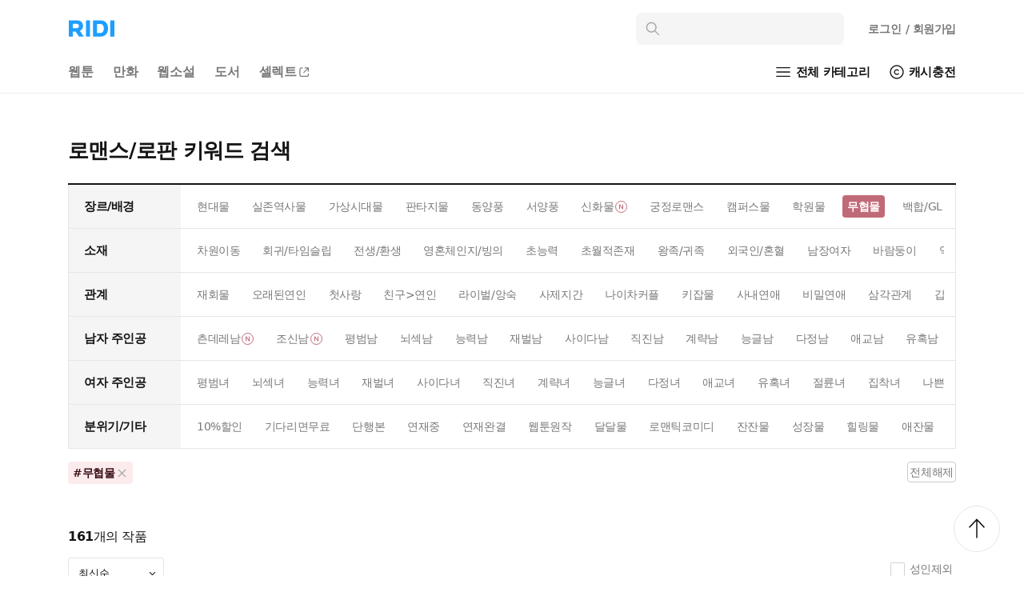

--- FILE ---
content_type: text/html; charset=utf-8
request_url: https://ridibooks.com/keyword-finder/romance?set_id=1&page=1&tag_ids=2613-%EB%AC%B4%ED%98%91%EB%AC%BC
body_size: 109440
content:
<!DOCTYPE html><html lang="ko"><head prefix="og: http://ogp.me/ns# fb: http://ogp.me/ns/fb# books: http://ogp.me/ns/books#"><meta charSet="UTF-8"/><meta name="viewport" content="width=device-width, initial-scale=1.0, minimum-scale=1.0, maximum-scale=1.0, user-scalable=yes, viewport-fit=cover"/><meta http-equiv="X-UA-Compatible" content="IE=Edge"/><meta name="twitter:card" content="summary_large_image"/><meta name="twitter:site" content="@ridi_twt"/><meta property="fb:app_id" content="208688205808637"/><meta name="theme-color" content="#ffffff"/><meta name="keywords" content="리디,ridi,리디북스,ridibooks,책,전자책,ebook,웹소설,webnovel,웹툰,webtoon,comic"/><meta name="format-detection" content="telephone=no"/><meta property="og:site_name" content="리디"/><meta property="og:url" content="https://ridibooks.com/keyword-finder/romance?set_id=1&amp;page=1&amp;tag_ids=2613-%EB%AC%B4%ED%98%91%EB%AC%BC"/><meta property="og:image" content="https://static.ridicdn.net/books-frontend/p/c19d91/_next/static/media/ridibooks.dc8aa63e.png"/><meta property="og:title" content="로맨스/로판 키워드 검색 - 무협물 - 리디"/><meta property="og:description" content="웹툰, 웹소설, 전자책 모두 여기에! 이야기를 즐기는 나만의 공간, RIDI"/><meta name="description" content="웹툰, 웹소설, 전자책 모두 여기에! 이야기를 즐기는 나만의 공간, RIDI"/><meta name="naver-site-verification" content="77f7190e8232e0e71dc122e0057ded6a83f66210"/><link rel="manifest" href="/manifest.webmanifest"/><meta name="msapplication-TileImage" content="https://static.ridicdn.net/books-frontend/p/c19d91/_next/static/media/mstile-144x144.5ef284b7.png"/><meta name="msapplication-TileColor" content="#1E9EFF"/><meta name="msapplication-square70x70logo" content="https://static.ridicdn.net/books-frontend/p/c19d91/_next/static/media/mstile-70x70.ce80c2db.png"/><meta name="msapplication-square150x150logo" content="https://static.ridicdn.net/books-frontend/p/c19d91/_next/static/media/mstile-150x150.a463b626.png"/><meta name="msapplication-wide310x150logo" content="https://static.ridicdn.net/books-frontend/p/c19d91/_next/static/media/mstile-310x150.308895f0.png"/><meta name="msapplication-square310x310logo" content="https://static.ridicdn.net/books-frontend/p/c19d91/_next/static/media/mstile-310x310.099cbb9b.png"/><link rel="shortcut icon" href="https://static.ridicdn.net/books-frontend/p/c19d91/_next/static/media/favicon.2baca374.ico"/><link rel="apple-touch-icon" sizes="57x57" href="https://static.ridicdn.net/books-frontend/p/c19d91/_next/static/media/apple-touch-icon-57x57.282ab2c5.png"/><link rel="apple-touch-icon" sizes="60x60" href="https://static.ridicdn.net/books-frontend/p/c19d91/_next/static/media/apple-touch-icon-60x60.aa797556.png"/><link rel="apple-touch-icon" sizes="72x72" href="https://static.ridicdn.net/books-frontend/p/c19d91/_next/static/media/apple-touch-icon-72x72.08650779.png"/><link rel="apple-touch-icon" sizes="76x76" href="https://static.ridicdn.net/books-frontend/p/c19d91/_next/static/media/apple-touch-icon-76x76.1c5b993d.png"/><link rel="apple-touch-icon" sizes="114x114" href="https://static.ridicdn.net/books-frontend/p/c19d91/_next/static/media/apple-touch-icon-114x114.5ae26a0b.png"/><link rel="apple-touch-icon" sizes="120x120" href="https://static.ridicdn.net/books-frontend/p/c19d91/_next/static/media/apple-touch-icon-120x120.e4f87094.png"/><link rel="apple-touch-icon" sizes="144x144" href="https://static.ridicdn.net/books-frontend/p/c19d91/_next/static/media/apple-touch-icon-144x144.29e6d631.png"/><link rel="apple-touch-icon" sizes="152x152" href="https://static.ridicdn.net/books-frontend/p/c19d91/_next/static/media/apple-touch-icon-152x152.2d0b2b6d.png"/><link rel="apple-touch-icon" sizes="180x180" href="https://static.ridicdn.net/books-frontend/p/c19d91/_next/static/media/apple-touch-icon-180x180.141385d7.png"/><link rel="icon" type="image/png" sizes="16x16" href="https://static.ridicdn.net/books-frontend/p/c19d91/_next/static/media/favicon-16x16.99475e30.png"/><link rel="icon" type="image/png" sizes="32x32" href="https://static.ridicdn.net/books-frontend/p/c19d91/_next/static/media/favicon-32x32.cd758f8d.png"/><link rel="icon" type="image/png" sizes="48x48" href="https://static.ridicdn.net/books-frontend/p/c19d91/_next/static/media/favicon-48x48.0bfa663f.png"/><link rel="icon" type="image/png" sizes="96x96" href="https://static.ridicdn.net/books-frontend/p/c19d91/_next/static/media/favicon-96x96.c9165556.png"/><link rel="icon" type="image/png" sizes="128x128" href="https://static.ridicdn.net/books-frontend/p/c19d91/_next/static/media/favicon-128x128.f8aff238.png"/><link rel="icon" type="image/png" sizes="192x192" href="https://static.ridicdn.net/books-frontend/p/c19d91/_next/static/media/favicon-192x192.8428c0b6.png"/><link rel="icon" type="image/png" sizes="196x196" href="https://static.ridicdn.net/books-frontend/p/c19d91/_next/static/media/favicon-196x196.eabab111.png"/><link rel="icon" type="image/png" sizes="256x256" href="https://static.ridicdn.net/books-frontend/p/c19d91/_next/static/media/favicon-256x256.2a40fd7f.png"/><link rel="icon" type="image/png" sizes="512x512" href="https://static.ridicdn.net/books-frontend/p/c19d91/_next/static/media/favicon-512x512.bc53516b.png"/><title>로맨스/로판 키워드 검색 - 무협물 - 리디</title><link title="리디 검색" rel="search" type="application/opensearchdescription+xml" href="/open_search_description.xml"/><link rel="canonical" href="https://ridibooks.com/romance?set_id=1&amp;tag_ids=2613-%EB%AC%B4%ED%98%91%EB%AC%BC"/><script type="application/ld+json">{"@context":"http://schema.org","@type":"WebSite","url":"https://ridibooks.com","sameAs":["https://www.instagram.com/ridi_official_/","https://twitter.com/RIDI_twt","https://www.youtube.com/@RIDI_official/","https://apps.apple.com/kr/app/%EB%A6%AC%EB%94%94-%EC%9B%B9%ED%88%B0-%EC%9B%B9%EC%86%8C%EC%84%A4-%EC%A0%84%EC%9E%90%EC%B1%85-%EB%AA%A8%EB%91%90-%EC%97%AC%EA%B8%B0%EC%97%90/id338813698","https://play.google.com/store/apps/details?id=com.initialcoms.ridi","https://m.onestore.co.kr/mobilepoc/apps/appsDetail.omp?prodId=0000764476"],"potentialAction":{"@type":"SearchAction","target":"https://ridibooks.com/search/?q={q}&amp;referer=sitelinks_searchbox","query-input":"required name=q"}}</script><meta name="next-head-count" content="46"/><script defer="" src="https://static.cloudflareinsights.com/beacon.min.js" data-cf-beacon="{&quot;token&quot;: &quot;85b6d5beb283489cb34691941d3cb8a0&quot;}"></script><link rel="manifest" href="/manifest.webmanifest"/><link rel="preload" href="https://static.ridicdn.net/books-frontend/p/c19d91/_next/static/css/8c802463adcf1dca.css" as="style"/><link rel="stylesheet" href="https://static.ridicdn.net/books-frontend/p/c19d91/_next/static/css/8c802463adcf1dca.css" data-n-g=""/><noscript data-n-css=""></noscript><script defer="" nomodule="" src="https://static.ridicdn.net/books-frontend/p/c19d91/_next/static/chunks/polyfills-c67a75d1b6f99dc8.js"></script><script src="https://static.ridicdn.net/books-frontend/p/c19d91/_next/static/chunks/webpack-447e40b63951a80e.js" defer=""></script><script src="https://static.ridicdn.net/books-frontend/p/c19d91/_next/static/chunks/framework-cc746c36a39859dc.js" defer=""></script><script src="https://static.ridicdn.net/books-frontend/p/c19d91/_next/static/chunks/main-4a01422e655c5953.js" defer=""></script><script src="https://static.ridicdn.net/books-frontend/p/c19d91/_next/static/chunks/pages/_app-f3b6703fcf09fb7c.js" defer=""></script><script src="https://static.ridicdn.net/books-frontend/p/c19d91/_next/static/chunks/9218-a6c5c285c57612d7.js" defer=""></script><script src="https://static.ridicdn.net/books-frontend/p/c19d91/_next/static/chunks/5492-15cda8d4400b53a4.js" defer=""></script><script src="https://static.ridicdn.net/books-frontend/p/c19d91/_next/static/chunks/2536-f116eb3d717394f9.js" defer=""></script><script src="https://static.ridicdn.net/books-frontend/p/c19d91/_next/static/chunks/3107-a02d9aa23ee204c5.js" defer=""></script><script src="https://static.ridicdn.net/books-frontend/p/c19d91/_next/static/chunks/5371-238b236738eb4e55.js" defer=""></script><script src="https://static.ridicdn.net/books-frontend/p/c19d91/_next/static/chunks/5726-2e7b83f16f732b8f.js" defer=""></script><script src="https://static.ridicdn.net/books-frontend/p/c19d91/_next/static/chunks/7725-16e9956db432d827.js" defer=""></script><script src="https://static.ridicdn.net/books-frontend/p/c19d91/_next/static/chunks/pages/keyword-finder/%5Bgenre%5D-90538315ec22149a.js" defer=""></script><script src="https://static.ridicdn.net/books-frontend/p/c19d91/_next/static/c19d911/_buildManifest.js" defer=""></script><script src="https://static.ridicdn.net/books-frontend/p/c19d91/_next/static/c19d911/_ssgManifest.js" defer=""></script><style data-emotion="fig 0 570037 1p5cems 6bprg0 8t941n 1mc4qv0 1qed43h 1so0vu4 fynarx wxuj2o 5ruc1j q3rd3s 1elmr86 1hsho1o iqyz32 2fzvrh 14s4iyf 1a78l0v 1o83g1l 1uty93e mnq6ct 1a0qw4f 1ocja9d 12md70s 10qv71b 1bojrrr 1gq7feu 1r81mzm twwvt9 14iy1hi 1sqkfz2 v13w0i zt3wi2 1yg99r9 weg8wv jdb16z 19xrzgw 12nza9p 1urukrg 6wnfyi 1u95mmf 13cd4le 1krdoow 1qbbqjh plh04e abqlil lby2xw ddagp5 72yemn 13kisfg 1a9mhys 3297jm 1efqz6b f4t5vv bt84gg kj1v50 f0th6h 19im79e 5pk4os j8weh1 1lpd8l0 14gt3bc vv0phm o1ad99 11mm0h3 3m593e vjuhvd mmtjbn 11yvgcj 1qx34im 1qaqul8 ncktro 1hrdqdz qplqj6 1qo4xkk 7n4upr kb9xbf 1q776eq 1wid0z5 18z4coj 1i4k0g9 uuymfd 1mziwkx yow2ty 6gjbo2 1tsair2 w1hthz s6ctlv 1iy49o1 1gsz6ii 103urjl to86fs w746bu 17elsl 1rjtwpv c0xmtx 1d0qko5 yqlhq3 1t5qgu2 1fggt5i r81ufs xwex6d 1y6ngtt bad297 w4an5q 1rp1h9 1l0gb5x 1wo93h8 mhc4m4 r1eb38 bmjc4r 1hb0v7c ikcleh 1y0uas8 z3bmd7 1a2neb2 dqye2v 4ky835 v1kll6 11xh4y6 mtgo8n m75q22 111o5ku 68h6fl 148gq1b 14yysxo 1h1s6hv ejsnw0 18pcj1h 1sbvuyu 1eojowh 1v994a0 1s8qf3x t8k0se 141dfp8 j7qwjs sgrc6t 12qyyjv 13v25ia 18yedlc 1xcmslm 12uc69o nmq9n4 15ts9m2 z7g6rk 5csixg 1ppzc4i 1nexlsp u7t8s2 rgkzmi ta6alf o6tt5x">.fig-570037{position:absolute;background:rgba(0,0,0,0) linear-gradient(90deg,rgba(255,255,255,0) 0%,rgba(255,255,255,0.5) 10%,rgb(255,255,255) 30%) repeat scroll 0% 0%;}@media (max-width:767px){.fig-570037{padding:0 17px;}}:root{--safe-area-inset-left:constant(safe-area-inset-left);--safe-area-inset-left:env(safe-area-inset-left);--safe-area-inset-top:constant(safe-area-inset-top);--safe-area-inset-top:env(safe-area-inset-top);--safe-area-inset-right:constant(safe-area-inset-right);--safe-area-inset-right:env(safe-area-inset-right);--safe-area-inset-bottom:constant(safe-area-inset-bottom);--safe-area-inset-bottom:env(safe-area-inset-bottom);}html{line-height:normal;margin:0;padding:0;color:#141414;font-family:Pretendard Variable,Pretendard Std Variable,Pretendard JP Variable,-apple-system,BlinkMacSystemFont,system-ui,Roboto,Helvetica Neue,Segoe UI,Apple SD Gothic Neo,Malgun Gothic,Apple Color Emoji,Segoe UI Emoji,Segoe UI Symbol,sans-serif;font-weight:400;letter-spacing:-0.03em;-webkit-font-smoothing:antialiased;-moz-osx-font-smoothing:grayscale;-webkit-text-size-adjust:100%;-moz-text-size-adjust:100%;-ms-text-size-adjust:100%;font-size:14px;}body{margin:0;padding:0;overflow-x:hidden;}hr{margin:0;padding:0;}p{margin:0;padding:0;}button{cursor:pointer;-webkit-user-select:none;-moz-user-select:none;-ms-user-select:none;-webkit-user-select:none;-moz-user-select:none;-ms-user-select:none;user-select:none;color:inherit;letter-spacing:inherit;font-family:inherit;-webkit-appearance:none;-moz-appearance:none;-ms-appearance:none;appearance:none;background:none;box-shadow:none;border:0;border-radius:0;margin:0;padding:0;}button *{position:relative;top:0;left:0;}input{color:inherit;letter-spacing:inherit;font-family:inherit;-webkit-appearance:none;-moz-appearance:none;-ms-appearance:none;appearance:none;background:none;box-shadow:none;border:0;border-radius:0;margin:0;padding:0;}input::-ms-clear{display:none;}input::-webkit-search-cancel-button{display:none;}input:focus{outline:none;}input::-webkit-outer-spin-button,input::-webkit-inner-spin-button{-webkit-appearance:none;margin:0;}input[type='number']{-moz-appearance:textfield;}ul{list-style-type:none;margin:0;padding:0;}li{line-height:initial;}*{margin:0;padding:0;}* .a11y{position:absolute;width:1px;height:1px;margin:-1px;padding:0;overflow:hidden;border:0;clip:rect(0,0,0,0);}*,*::after,*::before{box-sizing:border-box;-moz-osx-font-smoothing:grayscale;-webkit-font-smoothing:antialiased;}a{color:inherit;letter-spacing:inherit;font-family:inherit;cursor:pointer;}a:link,a:visited{-webkit-text-decoration:none;text-decoration:none;}@font-face{font-family:'ridi-roboto';src:url([data-uri]) format('woff2'),url([data-uri]) format('woff'),url([data-uri]) format('truetype');font-display:swap;font-weight:normal;}@font-face{font-family:'ridi-roboto';src:url([data-uri]) format('woff2');font-display:swap;font-weight:500;}@font-face{font-family:'ridi-roboto';src:url([data-uri]) format('woff2');font-display:swap;font-weight:600;}@font-face{font-family:'ridi-roboto';src:url([data-uri]) format('woff2'),url([data-uri]) format('woff'),url([data-uri]) format('truetype');font-display:swap;font-weight:bold;}@font-face{font-family:'exp-ridi-roboto-bold-italic';src:url([data-uri]) format('woff2');font-display:swap;font-weight:bold;}h1,h2,h3,h4,button,input,p,span{letter-spacing:-0.03em;}.fig-6bprg0{background:#ffffff;width:100%;position:relative;}.fig-8t941n{max-width:1170px;padding-left:30px;padding-right:30px;margin:0 auto;position:relative;padding:0;}@media (max-width:767px){.fig-8t941n{padding-left:16px;padding-right:16px;}}@media (max-width:767px){.fig-8t941n{padding:0;}}.fig-1mc4qv0{display:grid;grid-template-columns:1fr auto auto;-webkit-align-items:center;-webkit-box-align:center;-ms-flex-align:center;align-items:center;padding:16px 18px 8px 30px;}@media (max-width:767px){.fig-1mc4qv0{grid-template-rows:auto auto;grid-template-columns:1fr auto;gap:1px;padding:1px 8px 0 18px;}}@media (max-width:767px){.fig-1mc4qv0{gap:0 7px;}}.fig-1qed43h{display:-webkit-inline-box;display:-webkit-inline-flex;display:-ms-inline-flexbox;display:inline-flex;width:-webkit-fit-content;width:-moz-fit-content;width:fit-content;}@media (max-width:767px){.fig-1qed43h{padding:15px 0 14px;}}.fig-1so0vu4{width:60px;height:22px;}@media (max-width:767px){.fig-1so0vu4{width:45px;height:17px;margin-left:2px;}}.fig-fynarx{position:absolute;width:1px;height:1px;margin:-1px;padding:0;overflow:hidden;border:0;clip:rect(0,0,0,0);}.fig-wxuj2o{width:260px;margin-right:8px;display:-webkit-box;display:-webkit-flex;display:-ms-flexbox;display:flex;-webkit-align-items:flex-start;-webkit-box-align:flex-start;-ms-flex-align:flex-start;align-items:flex-start;}@media (max-width:767px){.fig-wxuj2o{-webkit-order:3;-ms-flex-order:3;order:3;width:100%;grid-column:1/3;margin-right:0;padding:0 8px 0 0;}}@media (max-width:767px){.fig-wxuj2o{position:fixed;top:0;left:0;opacity:0;pointer-events:none;}}.fig-5ruc1j{min-width:0;-webkit-flex:1;-ms-flex:1;flex:1;}.fig-5ruc1j:focus{outline:none;}.fig-5ruc1j:active{outline:none;}@media (max-width:767px){.fig-5ruc1j{height:100%;background:#ffffff;}}@media (max-width:767px){.fig-q3rd3s{padding:0 16px;padding-top:9px;padding-bottom:5px;}}@media (max-width:767px){.fig-q3rd3s{padding:0;}}.fig-1elmr86{background:#f5f5f5;border:1px solid rgba(0, 0, 0, 0.5%);border-radius:8px;display:-webkit-box;display:-webkit-flex;display:-ms-flexbox;display:flex;-webkit-align-items:center;-webkit-box-align:center;-ms-flex-align:center;align-items:center;padding:10px;height:40px;}@media (max-width:767px){.fig-1elmr86{width:100%;padding:0 9px;}}.fig-1hsho1o{-webkit-flex:none;-ms-flex:none;flex:none;color:#a5a5a5;font-size:20px;margin-right:12px;opacity:1;}@media (max-width:767px){.fig-1hsho1o{color:#787878;font-size:20px;margin-right:10px;}}.fig-iqyz32{-webkit-flex:1;-ms-flex:1;flex:1;width:0;min-width:0;height:100%;font-size:15px;line-height:18px;letter-spacing:-0.01em;color:#141414;caret-color:#1E9EFF;}.fig-iqyz32::selection{background:rgba(30, 158, 255, 0.08);}.fig-2fzvrh{width:calc(-166px + 47vw);min-width:391px;max-width:464px;position:absolute;margin-top:10px;padding-top:6px;border:1px solid #f0f0f0;border-radius:8px;background:#ffffff;overflow:hidden;opacity:0;box-shadow:5px 5px 10px rgba(0, 0, 0, 0.08);z-index:8000;}@media (max-width:767px){.fig-2fzvrh{position:static;min-width:initial;width:100%;max-width:initial;margin-top:0;padding-top:0;border-radius:0;border:none;box-shadow:none;}}.fig-14s4iyf{display:-webkit-box;display:-webkit-flex;display:-ms-flexbox;display:flex;-webkit-align-items:center;-webkit-box-align:center;-ms-flex-align:center;align-items:center;position:relative;}.fig-1a78l0v{display:-webkit-box;display:-webkit-flex;display:-ms-flexbox;display:flex;-webkit-align-items:center;-webkit-box-align:center;-ms-flex-align:center;align-items:center;}.fig-1o83g1l{display:-webkit-inline-box;display:-webkit-inline-flex;display:-ms-inline-flexbox;display:inline-flex;font-size:28px;margin:0 6px;color:#141414;}@media (max-width:767px){.fig-1o83g1l{font-size:24px;margin:0;}}.fig-1o83g1l,.fig-1o83g1l>*{-webkit-tap-highlight-color:transparent;}@media (min-width:768px){.fig-1o83g1l{display:none;}}.fig-1uty93e{position:relative;display:-webkit-inline-box;display:-webkit-inline-flex;display:-ms-inline-flexbox;display:inline-flex;-webkit-box-pack:center;-ms-flex-pack:center;-webkit-justify-content:center;justify-content:center;-webkit-align-items:center;-webkit-box-align:center;-ms-flex-align:center;align-items:center;border:none;background:transparent;padding:6px;padding-top:7px;padding-bottom:5px;}@media (max-width:767px){.fig-1uty93e{padding:9px 8px;}}.fig-mnq6ct{display:-webkit-box;display:-webkit-flex;display:-ms-flexbox;display:flex;-webkit-align-items:center;-webkit-box-align:center;-ms-flex-align:center;align-items:center;display:none;}.fig-1a0qw4f{display:-webkit-inline-box;display:-webkit-inline-flex;display:-ms-inline-flexbox;display:inline-flex;font-size:28px;margin:0 6px;color:#141414;position:relative;}@media (max-width:767px){.fig-1a0qw4f{font-size:24px;margin:0;}}@media (min-width:768px){.fig-1a0qw4f{display:none;}}.fig-1ocja9d{position:relative;display:-webkit-inline-box;display:-webkit-inline-flex;display:-ms-inline-flexbox;display:inline-flex;-webkit-box-pack:center;-ms-flex-pack:center;-webkit-justify-content:center;justify-content:center;-webkit-align-items:center;-webkit-box-align:center;-ms-flex-align:center;align-items:center;border:none;background:transparent;padding:6px;padding-top:7px;padding-bottom:5px;}@media (max-width:767px){.fig-1ocja9d{padding:9px 8px;}}.fig-12md70s{display:-webkit-inline-box;display:-webkit-inline-flex;display:-ms-inline-flexbox;display:inline-flex;font-size:28px;margin:0 6px;color:#141414;}@media (max-width:767px){.fig-12md70s{font-size:24px;margin:0;}}.fig-10qv71b{margin:0;padding:11px 12px 11px 22px;color:#787878;font-weight:600;font-size:14px;line-height:18px;letter-spacing:-0.01em;}.fig-10qv71b:link,.fig-10qv71b:visited{color:#787878;}@media (max-width:767px){.fig-10qv71b{margin:7px 8px 5px;padding:6px 11px;border:1px solid #f0f0f0;border-radius:99px;font-size:13px;line-height:17px;}}.fig-1bojrrr{display:inline-block;}@media (max-width:767px){.fig-1bojrrr{display:none;}}.fig-1gq7feu{display:-webkit-box;display:-webkit-flex;display:-ms-flexbox;display:flex;-webkit-box-pack:justify;-webkit-justify-content:space-between;justify-content:space-between;-webkit-align-items:center;-webkit-box-align:center;-ms-flex-align:center;align-items:center;padding:0 30px 0 18px;}@media (max-width:767px){.fig-1gq7feu{padding:0 6px 0 9px;}}@media (max-width:767px){.fig-1gq7feu{display:none;}}.fig-1r81mzm{display:-webkit-box;display:-webkit-flex;display:-ms-flexbox;display:flex;-webkit-align-items:center;-webkit-box-align:center;-ms-flex-align:center;align-items:center;min-width:0;overflow:auto;color:#141414;font-size:16px;font-weight:600;line-height:18px;letter-spacing:-0.01em;white-space:nowrap;-ms-overflow-style:none;scrollbar-width:none;color:#787878;}.fig-1r81mzm::-webkit-scrollbar{display:none;}@media (max-width:767px){.fig-1r81mzm{font-size:15px;padding-right:4px;line-height:20px;}}.fig-twwvt9{display:-webkit-box;display:-webkit-flex;display:-ms-flexbox;display:flex;-webkit-align-items:center;-webkit-box-align:center;-ms-flex-align:center;align-items:center;padding:17px 12px;}@media (hover:hover),(pointer:fine){.fig-twwvt9:hover{opacity:0.4;}}@media (max-width:767px){.fig-twwvt9{padding:13px 9px 11px;}}.fig-14iy1hi{display:-webkit-box;display:-webkit-flex;display:-ms-flexbox;display:flex;-webkit-align-items:center;-webkit-box-align:center;-ms-flex-align:center;align-items:center;position:relative;color:#141414;font-size:15px;font-weight:600;line-height:18px;}.fig-1sqkfz2[aria-hidden='false']{position:absolute;left:-34px;width:34px;height:100%;content:'';background:linear-gradient(
      270deg,#ffffff 0%,#ffffff 10px,rgba(255, 255, 255, 0) 100%
    );pointer-events:none;}.fig-v13w0i{display:-webkit-inline-box;display:-webkit-inline-flex;display:-ms-inline-flexbox;display:inline-flex;-webkit-align-items:center;-webkit-box-align:center;-ms-flex-align:center;align-items:center;color:#141414;margin:12px 1px 12px 8px;}@media (max-width:767px){.fig-v13w0i{margin:0;padding:10px;}}.fig-zt3wi2{font-size:26px;margin-right:3px;position:relative;}@media (max-width:767px){.fig-zt3wi2{font-size:24px;margin-right:0;}.fig-zt3wi2:before{content:'';position:absolute;display:block;top:-8px;left:-8px;width:40px;height:40px;z-index:1;background-color:transparent;}}.fig-1yg99r9{letter-spacing:-0.02em;}@media (max-width:767px){.fig-1yg99r9{position:absolute;width:1px;height:1px;margin:-1px;padding:0;overflow:hidden;border:0;clip:rect(0,0,0,0);}}.fig-weg8wv{display:-webkit-box;display:-webkit-flex;display:-ms-flexbox;display:flex;-webkit-align-items:center;-webkit-box-align:center;-ms-flex-align:center;align-items:center;margin-left:20px;}@media (max-width:767px){.fig-weg8wv{display:none;}}.fig-jdb16z{margin-right:3px;font-size:24px;}.fig-19xrzgw{letter-spacing:-0.01em;line-height:18px;vertical-align:middle;display:inline-block;}.fig-12nza9p{display:block;width:100%;height:1px;box-sizing:border-box;border:none;background:#f0f0f0;}@media (max-width:767px){.fig-12nza9p{border-left:solid 16px #ffffff;border-right:solid 16px #ffffff;}}@media (max-width:767px){.fig-12nza9p{display:none;}}.fig-1urukrg{max-width:1170px;margin-top:19px;margin:0 auto;margin-top:30px;padding:0 30px var(--safe-area-inset-bottom);}@media (max-width:767px){.fig-1urukrg{padding:0px 0px var(--safe-area-inset-bottom);margin:0px;}}.fig-6wnfyi{margin:0px;padding:14px 0;font-size:26px;line-height:54px;color:#141414;border-bottom:2px solid;}@media (max-width:767px){.fig-6wnfyi{padding:15px 16px;font-size:20px;line-height:24px;}}.fig-1u95mmf{display:-webkit-box;display:-webkit-flex;display:-ms-flexbox;display:flex;width:100%;border:1px solid #e6e6e6;border-top:none;}@media (max-width:767px){.fig-1u95mmf{border-left:none;border-right:none;}}.fig-13cd4le{min-width:140px;height:54px;padding:19px 0 17px 19px;font-weight:600;font-size:15px;line-height:17px;background-color:#f5f5f5;}@media (max-width:767px){.fig-13cd4le{min-width:114px;height:43px;padding:14px 0 13px 16px;font-size:13px;font-weight:16px;}}.fig-1krdoow{min-width:0px;-webkit-flex:1;-ms-flex:1;flex:1;padding:0 14px;}@media (max-width:767px){.fig-1krdoow{padding:0 0 0 8px;}}.fig-1qbbqjh{position:relative;height:100%;display:-webkit-box;display:-webkit-flex;display:-ms-flexbox;display:flex;-webkit-align-items:center;-webkit-box-align:center;-ms-flex-align:center;align-items:center;}.fig-plh04e{display:-webkit-box;display:-webkit-flex;display:-ms-flexbox;display:flex;-webkit-box-flex-wrap:nowrap;-webkit-flex-wrap:nowrap;-ms-flex-wrap:nowrap;flex-wrap:nowrap;overflow-x:auto;overflow-y:hidden;overflow:-moz-scrollbars-none;-ms-overflow-style:none;-webkit-overflow-scrolling:touch;scrollbar-width:none;height:100%;-webkit-align-items:center;-webkit-box-align:center;-ms-flex-align:center;align-items:center;}.fig-plh04e::-webkit-scrollbar{-webkit-appearance:none;width:0;height:0;display:none!important;}.fig-plh04e{overflow:-moz-scrollbars-none;}.fig-abqlil{-webkit-flex:none;-ms-flex:none;flex:none;width:1px;margin-right:-1px;}.fig-lby2xw{display:-webkit-box;display:-webkit-flex;display:-ms-flexbox;display:flex;-webkit-flex:1 0 auto;-ms-flex:1 0 auto;flex:1 0 auto;}.fig-ddagp5{display:-webkit-box;display:-webkit-flex;display:-ms-flexbox;display:flex;-webkit-align-items:center;-webkit-box-align:center;-ms-flex-align:center;align-items:center;font-weight:400;font-size:14px;line-height:17px;margin-right:16px;height:28px;color:#787878;border-radius:4px;}.fig-ddagp5:hover{opacity:0.4;}@media (max-width:767px){.fig-ddagp5{font-size:13px;line-height:16px;height:25px;margin-right:12px;}.fig-ddagp5:last-of-type{margin-right:16px;}.fig-ddagp5:hover{opacity:1;}}@media (hover:none),(pointer:coarse),(hover:none) and (pointer:coarse),(hover:none) and (pointer:fine){.fig-ddagp5{opacity:1;}.fig-ddagp5:hover{opacity:1;}}.fig-72yemn{display:-webkit-box;display:-webkit-flex;display:-ms-flexbox;display:flex;-webkit-align-items:center;-webkit-box-align:center;-ms-flex-align:center;align-items:center;padding:6px 6px 5px 6px;}@media (max-width:767px){.fig-72yemn{padding:5px 5px 4px 5px;}}.fig-13kisfg{margin-left:2px;color:#C16A77;font-size:15px;}@media (max-width:767px){.fig-13kisfg{font-size:14px;}}.fig-1a9mhys{display:-webkit-box;display:-webkit-flex;display:-ms-flexbox;display:flex;-webkit-align-items:center;-webkit-box-align:center;-ms-flex-align:center;align-items:center;font-weight:600;font-size:14px;line-height:17px;margin-right:16px;height:28px;color:#787878;border-radius:4px;color:white;background-color:#C16A77;}.fig-1a9mhys:hover{opacity:0.4;}.fig-1a9mhys:hover{opacity:1;}@media (max-width:767px){.fig-1a9mhys{font-size:13px;line-height:16px;height:25px;margin-right:12px;}.fig-1a9mhys:last-of-type{margin-right:16px;}.fig-1a9mhys:hover{opacity:1;}}@media (hover:none),(pointer:coarse),(hover:none) and (pointer:coarse),(hover:none) and (pointer:fine){.fig-1a9mhys{opacity:1;}.fig-1a9mhys:hover{opacity:1;}}.fig-3297jm{-webkit-flex:none;-ms-flex:none;flex:none;width:1px;margin-left:-1px;}.fig-1efqz6b{position:absolute;top:0;left:0;width:100%;height:100%;display:-webkit-box;display:-webkit-flex;display:-ms-flexbox;display:flex;-webkit-box-pack:justify;-webkit-justify-content:space-between;justify-content:space-between;-webkit-align-items:center;-webkit-box-align:center;-ms-flex-align:center;align-items:center;pointer-events:none;padding:0;}@media (max-width:767px){.fig-1efqz6b{display:none;}}.fig-f4t5vv{display:-webkit-inline-box;display:-webkit-inline-flex;display:-ms-inline-flexbox;display:inline-flex;-webkit-box-pack:center;-ms-flex-pack:center;-webkit-justify-content:center;justify-content:center;-webkit-align-items:center;-webkit-box-align:center;-ms-flex-align:center;align-items:center;width:40px;height:40px;cursor:pointer;background:#ffffff;box-shadow:2px 4px 8px rgba(0,0,0,0.06);border-radius:50%;border:1px solid #f0f0f0;pointer-events:auto;-webkit-transition:opacity 0.2s ease,color 0.2s ease,pointer-events 0.2s ease;transition:opacity 0.2s ease,color 0.2s ease,pointer-events 0.2s ease;color:#141414;font-size:16px;box-shadow:none;border-radius:0;border:0;font-size:14px;display:-webkit-box;display:-webkit-flex;display:-ms-flexbox;display:flex;-webkit-align-items:center;-webkit-box-align:center;-ms-flex-align:center;align-items:center;width:40px;height:44px;padding-top:2px;color:#787878;}.fig-f4t5vv:focus{outline:none;}.fig-f4t5vv:active{outline:none;}.fig-f4t5vv[disabled]{opacity:0;pointer-events:none;}.fig-f4t5vv:hover{color:rgba(20, 20, 20, 0.4);}.fig-f4t5vv:first-of-type{-webkit-box-pack:start;-ms-flex-pack:start;-webkit-justify-content:flex-start;justify-content:flex-start;background:rgba(0,0,0,0) linear-gradient(270deg,rgba(255,255,255,0) 0%,rgba(255,255,255,0.5) 27.6%,rgb(255,255,255) 53.65%) repeat scroll 0% 0%;}.fig-f4t5vv:last-of-type{-webkit-box-pack:end;-ms-flex-pack:end;-webkit-justify-content:flex-end;justify-content:flex-end;background:rgba(0,0,0,0) linear-gradient(90deg,rgba(255,255,255,0) 0%,rgba(255,255,255,0.5) 27.6%,rgb(255,255,255) 53.65%) repeat scroll 0% 0%;}.fig-bt84gg{display:-webkit-box;display:-webkit-flex;display:-ms-flexbox;display:flex;-webkit-align-items:center;-webkit-box-align:center;-ms-flex-align:center;align-items:center;-webkit-box-pack:center;-ms-flex-pack:center;-webkit-justify-content:center;justify-content:center;-webkit-transform:rotate(180deg);-moz-transform:rotate(180deg);-ms-transform:rotate(180deg);transform:rotate(180deg);}.fig-kj1v50{display:-webkit-box;display:-webkit-flex;display:-ms-flexbox;display:flex;-webkit-align-items:center;-webkit-box-align:center;-ms-flex-align:center;align-items:center;-webkit-box-pack:center;-ms-flex-pack:center;-webkit-justify-content:center;justify-content:center;}.fig-f0th6h{display:-webkit-box;display:-webkit-flex;display:-ms-flexbox;display:flex;width:100%;-webkit-box-pack:end;-ms-flex-pack:end;-webkit-justify-content:flex-end;justify-content:flex-end;margin:16px 0 40px;}@media (max-width:767px){.fig-f0th6h{margin-bottom:16px;}}.fig-19im79e{display:-webkit-box;display:-webkit-flex;display:-ms-flexbox;display:flex;-webkit-flex:1;-ms-flex:1;flex:1;-webkit-box-flex-wrap:wrap;-webkit-flex-wrap:wrap;-ms-flex-wrap:wrap;flex-wrap:wrap;margin-right:80px;}@media (max-width:767px){.fig-19im79e{overflow:-moz-scrollbars-none;-ms-overflow-style:none;-webkit-overflow-scrolling:touch;scrollbar-width:none;-webkit-box-flex-wrap:nowrap;-webkit-flex-wrap:nowrap;-ms-flex-wrap:nowrap;flex-wrap:nowrap;white-space:nowrap;overflow:scroll;padding-left:16px;}.fig-19im79e::-webkit-scrollbar{-webkit-appearance:none;width:0;height:0;display:none!important;}.fig-19im79e{overflow:-moz-scrollbars-none;}}.fig-5pk4os{display:-webkit-inline-box;display:-webkit-inline-flex;display:-ms-inline-flexbox;display:inline-flex;margin-right:10px;}.fig-j8weh1{display:-webkit-box;display:-webkit-flex;display:-ms-flexbox;display:flex;-webkit-box-pack:center;-ms-flex-pack:center;-webkit-justify-content:center;justify-content:center;-webkit-align-items:center;-webkit-box-align:center;-ms-flex-align:center;align-items:center;border-radius:4px;background-color:#FCEBED;color:#380E13;font-size:14px;font-weight:600;line-height:17px;padding:6px 6px 5px 6px;margin-bottom:10px;}@media (max-width:767px){.fig-j8weh1{font-size:13px;line-height:16px;margin-bottom:16px;padding:5px 5px 4px 5px;}}.fig-1lpd8l0{font-size:14px;font-weight:600;line-height:110%;margin:0;}.fig-14gt3bc{margin-left:2px;}.fig-vv0phm{display:-webkit-box;display:-webkit-flex;display:-ms-flexbox;display:flex;-webkit-box-pack:center;-ms-flex-pack:center;-webkit-justify-content:center;justify-content:center;-webkit-align-items:center;-webkit-box-align:center;-ms-flex-align:center;align-items:center;white-space:nowrap;margin-left:60px;width:61px;height:26px;font-weight:400;font-size:14px;line-height:17px;padding:4px 5px 3px;color:#787878;border:1px solid #cccccc;border-radius:4px;}@media (max-width:767px){.fig-vv0phm{width:auto;height:25px;margin-left:20px;font-size:13px;line-height:16px;padding:4px 4px 3px 4px;}}.fig-o1ad99{-webkit-order:1;-ms-flex-order:1;order:1;width:100%;height:42px;padding:6px 0 16px;font-weight:500;font-size:16px;line-height:20px;color:#141414;}@media (max-width:767px){.fig-o1ad99{height:32px;padding:6px 0 10px 16px;font-size:13px;line-height:16px;}}.fig-11mm0h3{font-weight:600;}.fig-3m593e{display:-webkit-box;display:-webkit-flex;display:-ms-flexbox;display:flex;-webkit-box-pack:justify;-webkit-justify-content:space-between;justify-content:space-between;-webkit-order:2;-ms-flex-order:2;order:2;}@media (max-width:767px){.fig-3m593e{padding:0 16px;}}.fig-vjuhvd{position:relative;width:120px;height:40px;}@media (max-width:767px){.fig-vjuhvd{width:110px;height:36px;}}.fig-mmtjbn{width:120px;height:40px;padding-left:12px;color:#141414;background-color:#ffffff;cursor:pointer;box-shadow:none;outline:none;-webkit-appearance:none;-moz-appearance:none;-ms-appearance:none;appearance:none;-webkit-appearance:none;-moz-appearance:none;border:1px solid #e6e6e6;border-radius:3px;}@media (max-width:767px){.fig-mmtjbn{width:110px;height:36px;font-size:13px;}}.fig-11yvgcj{margin-top:1px;position:absolute;top:50%;right:10px;-webkit-transform:translateY(-50%);-moz-transform:translateY(-50%);-ms-transform:translateY(-50%);transform:translateY(-50%);font-size:9px;color:#141414;}.fig-1qx34im{-webkit-transform:rotate(90deg);-moz-transform:rotate(90deg);-ms-transform:rotate(90deg);transform:rotate(90deg);}.fig-1qaqul8{display:-webkit-inline-box;display:-webkit-inline-flex;display:-ms-inline-flexbox;display:inline-flex;-webkit-align-items:center;-webkit-box-align:center;-ms-flex-align:center;align-items:center;padding:6px 4px 6px 6px;border-radius:4px;font-weight:400;font-size:14px;color:#787878;-webkit-tap-highlight-color:rgba(0,0,0,0.05);}.fig-1qaqul8,.fig-1qaqul8 *{cursor:pointer;}.fig-1qaqul8:active{background:rgba(0,0,0,0.05);}.fig-1qaqul8:hover{background:rgba(0, 0, 0, 0.05);}@media (hover:none){.fig-1qaqul8:hover{background:inherit;}}@media (max-width:767px){.fig-1qaqul8{font-size:13px;}}.fig-ncktro{width:18px;height:18px;border:1px solid #D1D5D9;box-sizing:border-box;border-radius:2px;background:white;margin-right:6px;}.fig-ncktro+.e1swrfa50{margin-left:-21px;margin-right:11px;color:white;opacity:0;}.fig-ncktro:checked{border-color:#1E9EFF;background:#1E9EFF;}.fig-ncktro:checked+.e1swrfa50{opacity:1;}.fig-ncktro::-ms-check{background:transparent;color:transparent;border-radius:2px;border:1px solid #D1D5D9;}.fig-ncktro:checked::-ms-check{border-color:#339CF2;}.fig-1hrdqdz{padding:16px 0 50px;}@media (max-width:767px){.fig-1hrdqdz{padding:16px 16px 32px;}}.fig-qplqj6{width:100%;position:relative;}.fig-qplqj6:not(:last-of-type)::after{display:block;position:absolute;content:'';height:1px;background-color:#f0f0f0;left:0px;right:0px;bottom:0px;}@media (min-width:768px){.fig-qplqj6{padding:30px 0;}.fig-qplqj6:first-of-type{padding-top:0px;}.fig-qplqj6:last-of-type{padding-bottom:0px;}}@media (max-width:767px){.fig-qplqj6{padding:16px 0;}.fig-qplqj6:first-of-type{padding-top:0px;}.fig-qplqj6:last-of-type{padding-bottom:0px;}}.fig-1qo4xkk{display:-webkit-box;display:-webkit-flex;display:-ms-flexbox;display:flex;height:100%;}@media (max-width:767px){.fig-1qo4xkk{height:113px;}}.fig-7n4upr{-webkit-order:1;-ms-flex-order:1;order:1;-webkit-align-items:stretch;-webkit-box-align:stretch;-ms-flex-align:stretch;align-items:stretch;-webkit-box-pack:center;-ms-flex-pack:center;-webkit-justify-content:center;justify-content:center;-webkit-flex-shrink:0;-ms-flex-negative:0;flex-shrink:0;-webkit-box-pack:start;-ms-flex-pack:start;-webkit-justify-content:flex-start;justify-content:flex-start;}@media (min-width:768px){.fig-7n4upr{width:120px;margin-right:30px;}}@media (max-width:767px){.fig-7n4upr{width:78px;height:113px;margin-left:16px;margin-right:16px;}}@media (max-width:767px){.fig-7n4upr{margin-left:0;}}.fig-kb9xbf{position:relative;-webkit-align-self:stretch;-ms-flex-item-align:stretch;align-self:stretch;width:100%;padding-bottom:144.80519480519482%;}.fig-1q776eq{-webkit-mask-image:-webkit-radial-gradient(white,black);border-radius:4px;overflow:hidden;display:-webkit-box;display:-webkit-flex;display:-ms-flexbox;display:flex;-webkit-flex-direction:column;-ms-flex-direction:column;flex-direction:column;position:absolute;bottom:0;left:0;right:0;max-height:100%;}.fig-1wid0z5{position:absolute;inset:0;background:#f5f5f5;}.fig-18z4coj{position:absolute;inset:0;border-radius:4px;outline:1px solid rgba(0, 0, 0, 0.04);outline-offset:-1px;background:rgba(0, 0, 0, 0.04);position:relative;width:100%;padding-bottom:144.80519480519482%;}.fig-1i4k0g9{position:absolute;left:0;bottom:0;display:-webkit-box;display:-webkit-flex;display:-ms-flexbox;display:flex;border-top-right-radius:4px;overflow:hidden;list-style:none;}.fig-uuymfd{display:-webkit-box;display:-webkit-flex;display:-ms-flexbox;display:flex;-webkit-box-pack:center;-ms-flex-pack:center;-webkit-justify-content:center;justify-content:center;-webkit-align-items:center;-webkit-box-align:center;-ms-flex-align:center;align-items:center;text-align:center;color:#ffffff;font-weight:700;letter-spacing:-0.02em;white-space:nowrap;min-width:23px;height:23px;min-width:28px;height:28px;font-size:9px;}.fig-uuymfd>svg{font-size:13px;}@media (max-width:767px){.fig-uuymfd{min-width:23px;height:23px;}}.fig-1mziwkx{width:auto;height:100%;}.fig-yow2ty{display:-webkit-box;display:-webkit-flex;display:-ms-flexbox;display:flex;-webkit-order:2;-ms-flex-order:2;order:2;}@media (min-width:768px){.fig-yow2ty{-webkit-align-items:center;-webkit-box-align:center;-ms-flex-align:center;align-items:center;-webkit-flex:1 1 auto;-ms-flex:1 1 auto;flex:1 1 auto;min-width:0px;}}@media (max-width:767px){.fig-yow2ty{-webkit-align-items:center;-webkit-box-align:center;-ms-flex-align:center;align-items:center;-webkit-flex:0 1 auto;-ms-flex:0 1 auto;flex:0 1 auto;min-width:0;margin-right:0;padding-right:16px;}}.fig-6gjbo2{display:-webkit-box;display:-webkit-flex;display:-ms-flexbox;display:flex;-webkit-flex-direction:column;-ms-flex-direction:column;flex-direction:column;width:100%;padding-right:0px;}.fig-1tsair2{display:-webkit-inline-box;display:-webkit-inline-flex;display:-ms-inline-flexbox;display:inline-flex;}.fig-1tsair2 .e7z8ge71{display:block;overflow:hidden;text-overflow:ellipsis;word-break:keep-all;word-wrap:break-word;white-space:nowrap;line-height:19px;word-break:break-all;font-weight:500;font-size:16px;margin-bottom:4px;}@media (max-width:767px){.fig-1tsair2 .e7z8ge71{display:block;overflow:hidden;text-overflow:ellipsis;word-break:keep-all;word-wrap:break-word;white-space:nowrap;line-height:18px;word-break:break-all;font-size:15px;margin-bottom:3px;}}.fig-w1hthz{display:block;display:-webkit-box;-webkit-line-clamp:2;-webkit-box-orient:vertical;overflow:hidden;text-overflow:ellipsis;word-break:keep-all;word-wrap:break-word;white-space:normal;max-height:calc(18px * 2);line-height:18px;color:#141414;font-size:15px;letter-spacing:-0.01em;font-weight:500;word-break:break-all;}.fig-s6ctlv{display:-webkit-box;display:-webkit-flex;display:-ms-flexbox;display:flex;margin-bottom:3px;}.fig-1iy49o1{display:block;width:100%;height:100%;white-space:nowrap;overflow:hidden;text-overflow:ellipsis;color:#555555;}.fig-1gsz6ii{display:block;color:#787878;font-size:13px;line-height:16px;letter-spacing:-0.01em;white-space:nowrap;overflow:hidden;text-overflow:ellipsis;overflow-wrap:break-word;display:inline;font-size:14px;line-height:17px;}@media (max-width:767px){.fig-1gsz6ii{font-size:13px;line-height:16px;}}.fig-103urjl:hover{opacity:0.6;}.fig-to86fs{color:#787878;font-size:12px;line-height:14px;letter-spacing:-0.01em;overflow-wrap:break-word;display:inline;font-size:14px;line-height:17px;}.fig-to86fs>a:hover{-webkit-text-decoration:none;text-decoration:none;opacity:0.6;}.fig-to86fs::before{content:'';display:inline-block;background:currentColor;width:2px;height:2px;margin:0 5px 4px;border-radius:100%;}@media (max-width:767px){.fig-to86fs{font-size:13px;line-height:16px;}.fig-to86fs::before{margin:0 4px 3px;}}.fig-w746bu{display:inline-block;color:#787878;font-size:13px;line-height:16px;letter-spacing:-0.01em;overflow-wrap:break-word;display:inline;font-size:14px;line-height:17px;display:-webkit-box;display:-webkit-flex;display:-ms-flexbox;display:flex;-webkit-align-items:center;-webkit-box-align:center;-ms-flex-align:center;align-items:center;margin-bottom:3px;}.fig-w746bu .e1piv11z0{width:25px;height:16px;}.fig-w746bu .e1piv11z0::after{font-size:11px;line-height:16px;-webkit-transform:unset;-moz-transform:unset;-ms-transform:unset;transform:unset;}@media (max-width:767px){.fig-w746bu{font-size:13px;line-height:16px;margin-bottom:3px;}.fig-w746bu .e1piv11z0{width:21px;height:14px;}.fig-w746bu .e1piv11z0::after{font-size:10px;line-height:calc(14px * 1.1111111111111112);-webkit-transform:scale(0.9);-moz-transform:scale(0.9);-ms-transform:scale(0.9);transform:scale(0.9);}}.fig-17elsl{display:-webkit-inline-box;display:-webkit-inline-flex;display:-ms-inline-flexbox;display:inline-flex;-webkit-align-items:center;-webkit-box-align:center;-ms-flex-align:center;align-items:center;-webkit-box-pack:center;-ms-flex-pack:center;-webkit-justify-content:center;justify-content:center;vertical-align:text-top;margin-left:2px;border-radius:2px;background:#787878;width:22px;height:14px;}.fig-17elsl::after{content:'완결';color:#ffffff;font-size:10px;font-weight:700;line-height:11px;letter-spacing:-0.02em;transform-origin:center center;-webkit-transform:scale(0.9);-moz-transform:scale(0.9);-ms-transform:scale(0.9);transform:scale(0.9);}.fig-1rjtwpv{display:-webkit-box;display:-webkit-flex;display:-ms-flexbox;display:flex;-webkit-align-items:center;-webkit-box-align:center;-ms-flex-align:center;align-items:center;color:#787878;font-size:12px;line-height:14px;letter-spacing:-0.01em;overflow-wrap:break-word;font-size:13px;line-height:16px;margin-bottom:10px;}.fig-1rjtwpv .enp6wb1{font-size:11px;margin:3px 2px 2px 0;}@media (max-width:767px){.fig-1rjtwpv{font-size:12px;line-height:14px;margin-bottom:6px;}.fig-1rjtwpv .enp6wb1{margin:1px 1px 2px 0;}.fig-1rjtwpv .enp6wb2{letter-spacing:-0.01em;}}.fig-c0xmtx{font-size:12px;margin:1px 1px 2px 0;color:#cccccc;}.fig-1d0qko5{margin-left:1px;color:#787878;}.fig-yqlhq3{display:-webkit-box;display:-webkit-flex;display:-ms-flexbox;display:flex;margin-bottom:10px;display:-webkit-box;display:-webkit-flex;display:-ms-flexbox;display:flex;margin-bottom:10px;}.fig-yqlhq3 .e1lssw1j1{color:#666666;}@media (max-width:767px){.fig-yqlhq3{display:none;}}.fig-1t5qgu2{display:block;display:-webkit-box;-webkit-line-clamp:2;-webkit-box-orient:vertical;overflow:hidden;text-overflow:ellipsis;word-break:keep-all;word-wrap:break-word;white-space:normal;max-height:calc(20px * 2);line-height:20px;width:100%;color:#787878;font-size:14px;overflow-wrap:break-word;}.fig-1fggt5i{margin:0;display:-webkit-box;display:-webkit-flex;display:-ms-flexbox;display:flex;-webkit-flex-direction:column;-ms-flex-direction:column;flex-direction:column;-webkit-align-items:flex-start;-webkit-box-align:flex-start;-ms-flex-align:flex-start;align-items:flex-start;}.fig-r81ufs{color:#1E9EFF;font-size:12px;line-height:13px;letter-spacing:-0.01em;margin-top:3px;-webkit-align-items:flex-start;-webkit-box-align:flex-start;-ms-flex-align:flex-start;align-items:flex-start;font-size:13px;line-height:16px;}.fig-r81ufs:first-of-type{margin-top:0;}@media (max-width:767px){.fig-r81ufs{font-size:12px;line-height:14px;}.fig-r81ufs .e10rhl820,.fig-r81ufs .e12oncus0,.fig-r81ufs .ebzpi190{display:none;}}.fig-xwex6d{letter-spacing:-0.01em;}.fig-xwex6d::before{display:inline-block;content:'';margin:0 5px;width:2px;height:2px;border-radius:100%;background-color:#1E9EFF;vertical-align:middle;}.fig-1y6ngtt{letter-spacing:-0.01em;color:#DC3232;margin-left:2px;}.fig-bad297{letter-spacing:-0.01em;color:#a5a5a5;margin-left:2px;-webkit-text-decoration:line-through;text-decoration:line-through;}.fig-w4an5q{display:-webkit-box;display:-webkit-flex;display:-ms-flexbox;display:flex;-webkit-box-flex-wrap:wrap;-webkit-flex-wrap:wrap;-ms-flex-wrap:wrap;flex-wrap:wrap;margin-top:16px;margin-bottom:-3px;}@media (max-width:767px){.fig-w4an5q{display:none;}}.fig-1rp1h9{display:-webkit-box;display:-webkit-flex;display:-ms-flexbox;display:flex;-webkit-align-items:center;-webkit-box-align:center;-ms-flex-align:center;align-items:center;-webkit-box-pack:center;-ms-flex-pack:center;-webkit-justify-content:center;justify-content:center;box-sizing:border-box;margin-right:6px;margin-bottom:6px;padding:5px 5px 4px;height:28px;font-size:14px;font-weight:600;line-height:17px;color:#380E13;background-color:#FCEBED;border:1px solid #FCEBED;border-radius:4px;}.fig-1l0gb5x{display:-webkit-box;display:-webkit-flex;display:-ms-flexbox;display:flex;-webkit-align-items:center;-webkit-box-align:center;-ms-flex-align:center;align-items:center;-webkit-box-pack:center;-ms-flex-pack:center;-webkit-justify-content:center;justify-content:center;box-sizing:border-box;margin-right:6px;margin-bottom:6px;padding:5px 5px 4px;height:28px;font-size:14px;font-weight:400;line-height:17px;color:#787878;background-color:#ffffff;border:1px solid #e6e6e6;border-radius:4px;}.fig-1wo93h8{position:absolute;inset:0;}@media (min-width:768px){.fig-1wo93h8{display:none;}}.fig-mhc4m4{display:-webkit-box;display:-webkit-flex;display:-ms-flexbox;display:flex;-webkit-align-items:center;-webkit-box-align:center;-ms-flex-align:center;align-items:center;color:#DC3232;font-size:12px;line-height:14px;letter-spacing:-0.01em;overflow-wrap:break-word;font-size:13px;line-height:16px;margin-bottom:10px;}.fig-mhc4m4 .enp6wb1{font-size:11px;margin:3px 2px 2px 0;}@media (max-width:767px){.fig-mhc4m4{font-size:12px;line-height:14px;margin-bottom:6px;}.fig-mhc4m4 .enp6wb1{margin:1px 1px 2px 0;}.fig-mhc4m4 .enp6wb2{letter-spacing:-0.01em;}}.fig-r1eb38{font-size:12px;margin:1px 1px 2px 0;}.fig-bmjc4r{position:absolute;top:4px;right:4px;font-size:22px;-webkit-print-color-scheme:only light;color-scheme:only light;top:4px;right:4px;-webkit-transform:translate(0px, 0.5px);-moz-transform:translate(0px, 0.5px);-ms-transform:translate(0px, 0.5px);transform:translate(0px, 0.5px);font-size:20px;}@media (min-width:768px){.fig-bmjc4r{top:6px;right:6px;font-size:24px;}}@media (max-width:767px){.fig-bmjc4r{top:3px;right:3px;font-size:16px;}}.fig-1hb0v7c{width:100%;box-sizing:content-box;color:transparent;text-indent:100%;white-space:nowrap;overflow:hidden;-webkit-user-select:none;-moz-user-select:none;-ms-user-select:none;user-select:none;width:100%!important;height:174px;}@media (max-width:767px){.fig-1hb0v7c{height:113px;}}@media (max-width:767px){.fig-ikcleh{padding-bottom:calc(var(--safe-area-inset-bottom) + 24px);}}.fig-1y0uas8{display:-webkit-box;display:-webkit-flex;display:-ms-flexbox;display:flex;-webkit-box-pack:center;-ms-flex-pack:center;-webkit-justify-content:center;justify-content:center;-webkit-align-items:center;-webkit-box-align:center;-ms-flex-align:center;align-items:center;padding:calc(40px + var(--safe-area-inset-bottom)) 0;margin:calc(-40px - var(--safe-area-inset-bottom)) 0;}.fig-z3bmd7{display:inline-block;width:32px;font-weight:500;font-size:13px;line-height:16px;letter-spacing:-0.01em;color:#787878;text-align:center;color:#e6e6e6;pointer-events:none;}.fig-1a2neb2{width:34px;height:34px;border:1px solid #e6e6e6;border-radius:17px;display:-webkit-inline-box;display:-webkit-inline-flex;display:-ms-inline-flexbox;display:inline-flex;-webkit-align-items:center;-webkit-box-align:center;-ms-flex-align:center;align-items:center;-webkit-box-pack:center;-ms-flex-pack:center;-webkit-justify-content:center;justify-content:center;}.fig-dqye2v{display:-webkit-inline-box;display:-webkit-inline-flex;display:-ms-inline-flexbox;display:inline-flex;font-size:14px;margin-left:-2px;}.fig-4ky835{-webkit-transform:rotate(180deg);-moz-transform:rotate(180deg);-ms-transform:rotate(180deg);transform:rotate(180deg);}.fig-v1kll6{display:-webkit-box;display:-webkit-flex;display:-ms-flexbox;display:flex;height:16px;margin:0 16px;}.fig-11xh4y6{display:inline-block;width:32px;font-weight:500;font-size:13px;line-height:16px;letter-spacing:-0.01em;color:#787878;text-align:center;font-weight:700;color:#141414;pointer-events:none;}.fig-mtgo8n{display:inline-block;width:32px;font-weight:500;font-size:13px;line-height:16px;letter-spacing:-0.01em;color:#787878;text-align:center;}.fig-m75q22{display:-webkit-inline-box;display:-webkit-inline-flex;display:-ms-inline-flexbox;display:inline-flex;font-size:14px;margin-right:-2px;}.fig-111o5ku{-webkit-transform:rotate(0deg);-moz-transform:rotate(0deg);-ms-transform:rotate(0deg);transform:rotate(0deg);}.fig-68h6fl{background:#ffffff;padding-top:100px;}@media (max-width:767px){.fig-68h6fl{padding-top:80px;}}.fig-148gq1b{display:block;width:100%;height:1px;background:#f0f0f0;border:none;}.fig-14yysxo{display:-webkit-box;display:-webkit-flex;display:-ms-flexbox;display:flex;-webkit-box-pack:justify;-webkit-justify-content:space-between;justify-content:space-between;-webkit-box-flex-wrap:wrap;-webkit-flex-wrap:wrap;-ms-flex-wrap:wrap;flex-wrap:wrap;max-width:1170px;margin:0 auto;padding:0 26px;padding-top:41px;padding-bottom:20px;}@media (max-width:767px){.fig-14yysxo{padding-top:30px;padding-left:12px;padding-right:12px;padding-bottom:50px;-webkit-flex-direction:column;-ms-flex-direction:column;flex-direction:column;}}.fig-1h1s6hv{display:-webkit-box;display:-webkit-flex;display:-ms-flexbox;display:flex;-webkit-flex-direction:column;-ms-flex-direction:column;flex-direction:column;-webkit-flex:1;-ms-flex:1;flex:1;padding:0 4px;}.fig-ejsnw0{display:-webkit-box;display:-webkit-flex;display:-ms-flexbox;display:flex;-webkit-flex-direction:row;-ms-flex-direction:row;flex-direction:row;}@media (max-width:767px){.fig-ejsnw0{-webkit-flex-direction:column;-ms-flex-direction:column;flex-direction:column;}}.fig-18pcj1h{display:-webkit-box;display:-webkit-flex;display:-ms-flexbox;display:flex;-webkit-flex-direction:column;-ms-flex-direction:column;flex-direction:column;width:185px;}@media (max-width:767px){.fig-18pcj1h{-webkit-flex-direction:row;-ms-flex-direction:row;flex-direction:row;}}@media (max-width:767px){.fig-18pcj1h{width:auto;margin-bottom:30px;}}.fig-1sbvuyu{display:-webkit-inline-box;display:-webkit-inline-flex;display:-ms-inline-flexbox;display:inline-flex;-webkit-align-items:center;-webkit-box-align:center;-ms-flex-align:center;align-items:center;margin:10px 0;font-weight:bold;font-size:13px;line-height:16px;letter-spacing:-0.01em;color:#787878;}.fig-1sbvuyu:first-of-type{margin-top:0;}.fig-1sbvuyu:last-of-type{margin-bottom:0;}@media (max-width:767px){.fig-1sbvuyu{margin:0;-webkit-flex:1;-ms-flex:1;flex:1;}}.fig-1eojowh{-webkit-align-items:center;-webkit-box-align:center;-ms-flex-align:center;align-items:center;display:-webkit-box;display:-webkit-flex;display:-ms-flexbox;display:flex;}.fig-1eojowh:active,.fig-1eojowh:hover{opacity:0.6;}.fig-1v994a0{margin-right:6px;}.fig-1s8qf3x{display:-webkit-box;display:-webkit-flex;display:-ms-flexbox;display:flex;-webkit-flex:1;-ms-flex:1;flex:1;}.fig-t8k0se{display:-webkit-box;display:-webkit-flex;display:-ms-flexbox;display:flex;-webkit-flex-direction:column;-ms-flex-direction:column;flex-direction:column;-webkit-flex:1;-ms-flex:1;flex:1;max-width:185px;}@media (max-width:767px){.fig-t8k0se{max-width:initial;}}.fig-141dfp8{color:#787878;font-size:13px;font-weight:700;line-height:16px;letter-spacing:-0.01em;padding:4px 0;margin-bottom:12px;}@media (max-width:767px){.fig-141dfp8{padding:0;margin-bottom:16px;font-size:12px;line-height:14px;}}.fig-j7qwjs{display:-webkit-box;display:-webkit-flex;display:-ms-flexbox;display:flex;-webkit-flex-direction:column;-ms-flex-direction:column;flex-direction:column;}.fig-sgrc6t{color:#787878;font-size:13px;line-height:16px;letter-spacing:-0.01em;padding:6px 0;}@media (max-width:767px){.fig-sgrc6t{padding:7px 0;font-size:12px;line-height:14px;}}.fig-sgrc6t:first-of-type{padding-top:0;}.fig-sgrc6t:last-of-type{padding-bottom:0;}.fig-12qyyjv{display:-webkit-inline-box;display:-webkit-inline-flex;display:-ms-inline-flexbox;display:inline-flex;-webkit-align-items:center;-webkit-box-align:center;-ms-flex-align:center;align-items:center;}.fig-12qyyjv:active,.fig-12qyyjv:hover{opacity:0.6;}.fig-13v25ia{display:-webkit-box;display:-webkit-flex;display:-ms-flexbox;display:flex;-webkit-flex:2;-ms-flex:2;flex:2;}@media (max-width:767px){.fig-13v25ia{-webkit-flex:1;-ms-flex:1;flex:1;-webkit-flex-direction:column;-ms-flex-direction:column;flex-direction:column;}.fig-13v25ia>*{-webkit-flex:0 0 auto;-ms-flex:0 0 auto;flex:0 0 auto;}.fig-13v25ia>*+*{margin-top:30px;}}.fig-18yedlc{color:#1E9EFF;margin-left:4px;font-size:14px;}.fig-1xcmslm{margin-top:60px;margin-bottom:20px;}@media (max-width:767px){.fig-1xcmslm{margin-top:55px;}}.fig-12uc69o{color:#787878;font-size:12px;font-weight:700;line-height:14px;letter-spacing:-0.01em;margin-bottom:10px;}@media (max-width:767px){.fig-12uc69o{margin-bottom:0;font-size:11px;line-height:13px;}}.fig-nmq9n4{margin-left:2px;font-size:9px;}.fig-15ts9m2{display:-webkit-box;display:-webkit-flex;display:-ms-flexbox;display:flex;-webkit-align-items:center;-webkit-box-align:center;-ms-flex-align:center;align-items:center;}@media (max-width:767px){.fig-15ts9m2{margin-top:10px;}}.fig-z7g6rk{color:#787878;font-size:11px;line-height:19px;letter-spacing:-0.01em;display:-webkit-inline-box;display:-webkit-inline-flex;display:-ms-inline-flexbox;display:inline-flex;height:13px;line-height:13px;letter-spacing:-0.01em;}@media (max-width:767px){.fig-z7g6rk{font-size:10px;line-height:18px;}}.fig-z7g6rk::before{content:'';display:inline-block;background:#f0f0f0;width:1px;height:9px;margin:2px 6px;}.fig-z7g6rk:first-of-type::before{display:none;}.fig-z7g6rk:active,.fig-z7g6rk:hover{opacity:0.6;}.fig-5csixg{color:#787878;font-size:11px;line-height:19px;letter-spacing:-0.01em;display:-webkit-inline-box;display:-webkit-inline-flex;display:-ms-inline-flexbox;display:inline-flex;height:13px;line-height:13px;letter-spacing:-0.01em;font-weight:700;}@media (max-width:767px){.fig-5csixg{font-size:10px;line-height:18px;}}.fig-5csixg::before{content:'';display:inline-block;background:#f0f0f0;width:1px;height:9px;margin:2px 6px;}.fig-5csixg:first-of-type::before{display:none;}.fig-5csixg:active,.fig-5csixg:hover{opacity:0.6;}.fig-1ppzc4i{display:-webkit-box;display:-webkit-flex;display:-ms-flexbox;display:flex;-webkit-align-items:center;-webkit-box-align:center;-ms-flex-align:center;align-items:center;color:#787878;font-size:11px;font-weight:500;line-height:13px;letter-spacing:-0.01em;margin-top:16px;}@media (max-width:767px){.fig-1ppzc4i{font-size:10px;font-weight:400;line-height:12px;margin-top:9px;}}.fig-1nexlsp{font-size:11px;margin-right:4px;}@media (max-width:767px){.fig-1nexlsp{margin-right:2px;}}.fig-u7t8s2{display:-webkit-box;display:-webkit-flex;display:-ms-flexbox;display:flex;padding-bottom:30px;padding:0 4px;}.fig-rgkzmi{color:#787878;margin-left:10px;}.fig-rgkzmi:first-of-type{margin-left:0;}.fig-ta6alf{width:44px;height:44px;display:-webkit-inline-box;display:-webkit-inline-flex;display:-ms-inline-flexbox;display:inline-flex;-webkit-box-pack:center;-ms-flex-pack:center;-webkit-justify-content:center;justify-content:center;-webkit-align-items:center;-webkit-box-align:center;-ms-flex-align:center;align-items:center;border:1px solid #e6e6e6;border-radius:22px;}.fig-o6tt5x{position:fixed;width:58px;height:58px;bottom:calc(30px + var(--safe-area-inset-bottom));right:0;z-index:7000;margin-left:auto;margin-right:30px;color:#141414;font-size:30px;display:-webkit-box;display:-webkit-flex;display:-ms-flexbox;display:flex;-webkit-box-pack:center;-ms-flex-pack:center;-webkit-justify-content:center;justify-content:center;-webkit-align-items:center;-webkit-box-align:center;-ms-flex-align:center;align-items:center;background:rgba(255, 255, 255, 0.9);border:1px solid #e6e6e6;cursor:pointer;outline:none;border-radius:29px;opacity:1;pointer-events:auto;-webkit-transition:opacity 0.4s ease,pointer-events 0.4s ease,-webkit-transform 0.4s ease;transition:opacity 0.4s ease,pointer-events 0.4s ease,transform 0.4s ease;}@media (max-width:767px){.fig-o6tt5x{position:-webkit-sticky;position:sticky;right:unset;width:44px;height:44px;bottom:calc(32px + var(--safe-area-inset-bottom));margin-top:-94px;margin-right:16px;font-size:18px;}}@media (max-width:1169px){.fig-o6tt5x[data-is-hidden='true']{opacity:0;pointer-events:none;-webkit-transform:translate(0,calc(100% + 50px));-moz-transform:translate(0,calc(100% + 50px));-ms-transform:translate(0,calc(100% + 50px));transform:translate(0,calc(100% + 50px));}}@media (hover:none),(pointer:coarse),(hover:none) and (pointer:coarse),(hover:none) and (pointer:fine){.fig-o6tt5x[data-is-hidden='true']{opacity:0;pointer-events:none;-webkit-transform:translate(0,calc(100% + 50px));-moz-transform:translate(0,calc(100% + 50px));-ms-transform:translate(0,calc(100% + 50px));transform:translate(0,calc(100% + 50px));}}</style></head><body><div id="__next"><div class="fig-6bprg0"><header class="fig-8t941n"><nav class="fig-1mc4qv0"><a class="fig-1qed43h" href="/" rel="noreferrer"><svg viewBox="0 0 66 25" fill="none" xmlns="http://www.w3.org/2000/svg" class="fig-1so0vu4"><path d="M20.29 8.281v.063c0 3.306-1.612 5.8-4.546 7.08l5.608 8.155h-6.8l-4.778-7.098H5.787v7.103H0V.52h11.444c5.457 0 8.845 2.974 8.845 7.76zm-9.167 3.454c2.076 0 3.317-1.45 3.317-3.138v-.062c0-2.258-1.853-3.17-3.411-3.17H5.787v6.37h5.336zM24.37.52h5.786v23.063h-5.786V.52zm20.668 0H34.39v23.063h10.65c7.117 0 10.73-4.85 10.73-11.53v-.061C55.77 5.343 52.156.52 45.04.52zm4.724 11.592c0 3.697-1.63 6.448-5.384 6.448h-4.202V5.54h4.202c3.755 0 5.385 2.774 5.385 6.511v.063zM58.94.52h5.786v23.063H58.94V.52z" fill="#1E9EFF"></path></svg><span class="fig-fynarx">리디 홈으로 이동</span></a><form role="search" class="fig-wxuj2o e15356770"><div tabindex="-1" class="fig-5ruc1j"><div class="fig-q3rd3s e15356771"><label class="fig-1elmr86"><svg width="1em" height="1em" viewBox="0 0 20 20" fill="currentColor" xmlns="http://www.w3.org/2000/svg" class="fig-1hsho1o"><path fill-rule="evenodd" d="M13.28 8.18a5.1 5.1 0 11-10.2 0 5.1 5.1 0 0110.2 0zm-1.031 5.069a6.5 6.5 0 11.991-.989l4.695 4.695a.7.7 0 11-.99.99l-4.696-4.696z"></path></svg><span class="fig-fynarx">인스턴트 검색</span><input type="text" maxLength="64" tabindex="-1" class="fig-iqyz32" value=""/></label></div><div class="fig-2fzvrh e15356772"></div></div></form><div class="fig-14s4iyf"><div class="fig-1a78l0v"><div class="fig-1o83g1l"><button type="button" class="fig-1uty93e"><span class="fig-fynarx">검색</span><svg width="1em" height="1em" viewBox="0 0 20 20" fill="currentColor" xmlns="http://www.w3.org/2000/svg"><path fill-rule="evenodd" d="M13.28 8.18a5.1 5.1 0 11-10.2 0 5.1 5.1 0 0110.2 0zm-1.031 5.069a6.5 6.5 0 11.991-.989l4.695 4.695a.7.7 0 11-.99.99l-4.696-4.696z"></path></svg></button></div></div><div class="fig-mnq6ct"><div class="fig-1a0qw4f"><a href="/order/checkout/cash" class="fig-1ocja9d"><span class="fig-fynarx">캐시충전</span><svg width="1em" height="1em" viewBox="0 0 24 24" fill="none" xmlns="http://www.w3.org/2000/svg"><path fill-rule="evenodd" clip-rule="evenodd" d="M12.15 3.5a8.65 8.65 0 100 17.3 8.65 8.65 0 000-17.3zM2 12.15C2 6.544 6.544 2 12.15 2 17.756 2 22.3 6.544 22.3 12.15c0 5.606-4.544 10.15-10.15 10.15C6.544 22.3 2 17.756 2 12.15z" fill="currentColor"></path><path fill-rule="evenodd" clip-rule="evenodd" d="M12.33 9.25c-1.54 0-2.78 1.237-2.78 2.75s1.24 2.75 2.78 2.75c.76 0 1.446-.3 1.947-.786a.75.75 0 011.045 1.076 4.284 4.284 0 01-2.991 1.21c-2.358 0-4.28-1.897-4.28-4.25 0-2.353 1.922-4.25 4.28-4.25 1.163 0 2.22.462 2.992 1.211a.75.75 0 01-1.045 1.076 2.784 2.784 0 00-1.947-.787z" fill="currentColor"></path></svg></a></div><div class="fig-12md70s"><a href="/notification" class="fig-1ocja9d"><span class="fig-fynarx">알림</span><svg width="1em" height="1em" viewBox="0 0 24 24" fill="none" xmlns="http://www.w3.org/2000/svg"><path fill-rule="evenodd" clip-rule="evenodd" d="M5.55 10.02A6.445 6.445 0 0112 3.57a6.445 6.445 0 016.45 6.45v6.851H5.55v-6.85zm-1.5 6.851v-6.85A7.945 7.945 0 0112 2.07a7.945 7.945 0 017.95 7.95v6.85h.452a.75.75 0 010 1.5h-16.8a.75.75 0 010-1.5h.449zm5.5 4.328a.75.75 0 01.75-.75h3.4a.75.75 0 010 1.5h-3.4a.75.75 0 01-.75-.75z" fill="currentColor"></path></svg></a></div><div class="fig-12md70s"><a href="/cart" class="fig-1ocja9d"><span class="fig-fynarx">카트</span><svg width="1em" height="1em" viewBox="0 0 24 24" fill="none" xmlns="http://www.w3.org/2000/svg"><path fill-rule="evenodd" clip-rule="evenodd" d="M.25 3A.75.75 0 011 2.25h2.838c.34 0 .639.23.725.56l.751 2.866a.75.75 0 01.227-.035H22a.75.75 0 01.707 1l-3.405 9.61a.75.75 0 01-.707.499H7.243a.75.75 0 01-.725-.56L3.259 3.75H1A.75.75 0 01.25 3zm5.448 4.141l2.124 8.109h10.243l2.873-8.109H5.699zM9 20.5a1.5 1.5 0 11-3 0 1.5 1.5 0 013 0zm9.5 1.5a1.5 1.5 0 100-3 1.5 1.5 0 000 3z" fill="currentColor"></path></svg></a></div><div class="fig-12md70s"><a href="/library" class="fig-1ocja9d"><span class="fig-fynarx">내 서재</span><svg width="1em" height="1em" viewBox="0 0 28 28" fill="none" xmlns="http://www.w3.org/2000/svg"><path fill-rule="evenodd" clip-rule="evenodd" d="M3.207 4.083c0-.483.392-.875.875-.875h5.833c.484 0 .875.392.875.875v19.834a.875.875 0 01-.875.875H4.082a.875.875 0 01-.875-.875V4.083zm1.75.875v18.084H9.04V4.958H4.957z" fill="currentColor"></path><path fill-rule="evenodd" clip-rule="evenodd" d="M9.04 4.083c0-.483.39-.875.874-.875h5.833c.484 0 .875.392.875.875v19.834a.875.875 0 01-.875.875H9.914a.875.875 0 01-.875-.875V4.083zm1.75.875v18.084h4.082V4.958H10.79z" fill="currentColor"></path><path fill-rule="evenodd" clip-rule="evenodd" d="M15.195 7.343a.875.875 0 01.619-1.071l5.634-1.51a.875.875 0 011.072.619l4.53 16.903a.875.875 0 01-.62 1.072l-5.634 1.51a.875.875 0 01-1.072-.62L15.195 7.344zm1.917.392L21.19 22.95l3.944-1.057-4.077-15.213-3.944 1.056z" fill="currentColor"></path></svg></a></div><div class="fig-12md70s"><a href="/account/myridi" class="fig-1ocja9d"><span class="fig-fynarx">마이리디</span><svg width="1em" height="1em" viewBox="0 0 24 24" fill="none" xmlns="http://www.w3.org/2000/svg"><path fill-rule="evenodd" clip-rule="evenodd" d="M12 8.389A2.194 2.194 0 1012 4a2.194 2.194 0 000 4.389zm0 1.5a3.694 3.694 0 100-7.39 3.694 3.694 0 000 7.39zM12.384 12.973h-.768A7.617 7.617 0 004.022 20h15.956a7.617 7.617 0 00-7.594-7.027zm-.768-1.5A9.116 9.116 0 002.5 20.589c0 .503.408.911.912.911h17.176a.912.912 0 00.912-.911 9.116 9.116 0 00-9.116-9.116h-.768z" fill="currentColor"></path></svg></a></div></div><div class="fig-1a78l0v"><a href="" class="fig-10qv71b">로그인 <span class="fig-1bojrrr">/ 회원가입</span></a></div></div></nav><div class="fig-1gq7feu"><nav class="fig-1r81mzm"><a class="fig-twwvt9" href="/webtoon/recommendation" rel="noreferrer">웹툰</a><a class="fig-twwvt9" href="/comics/ebook" rel="noreferrer">만화</a><a class="fig-twwvt9" href="/romance/webnovel" rel="noreferrer">웹소설</a><a class="fig-twwvt9" href="/ebook/recommendation" rel="noreferrer">도서</a><a class="fig-twwvt9" href="https://select.ridibooks.com" target="_blank" rel="noreferrer">셀렉트<svg width="18" height="18" viewBox="0 0 18 18" xmlns="http://www.w3.org/2000/svg"><path d="M5.508 4.561a.942.942 0 00-.943.943v7.36c0 .522.422.944.943.944h7.36a.942.942 0 00.943-.943v-1.457a.6.6 0 111.2 0v1.457c0 1.184-.959 2.143-2.143 2.143h-7.36a2.142 2.142 0 01-2.143-2.143v-7.36c0-1.185.959-2.144 2.143-2.144h1.457a.6.6 0 010 1.2H5.508zm4.253-.6a.6.6 0 01.6-.6h4.05a.6.6 0 01.6.6v4.05a.6.6 0 11-1.2 0V5.415l-4.649 4.648a.6.6 0 01-.848-.848l4.654-4.654H10.36a.6.6 0 01-.6-.6z" fill="currentColor"></path></svg></a></nav><div class="fig-14iy1hi"><div aria-hidden="false" class="fig-1sqkfz2"></div><a href="/category/list" class="fig-v13w0i"><svg width="1em" height="1em" viewBox="0 0 24 24" fill="none" xmlns="http://www.w3.org/2000/svg" class="fig-zt3wi2"><path d="M4.5 7h15M4.5 12h15M4.5 17h15" stroke="currentColor" stroke-width="1.3" stroke-linecap="round" stroke-linejoin="round"></path></svg><span class="fig-1yg99r9">전체 카테고리</span></a><a href="/order/checkout/cash" class="fig-weg8wv"><svg width="1em" height="1em" viewBox="0 0 24 24" fill="none" xmlns="http://www.w3.org/2000/svg" aria-label="리디 캐시 충전" class="fig-jdb16z"><circle cx="12" cy="12" r="8" stroke="currentColor" stroke-width="1.4"></circle><path d="M9.75 12.1a2.28 2.28 0 012.292-2.267c.626 0 1.192.248 1.605.65a.65.65 0 10.906-.933 3.595 3.595 0 00-2.511-1.017c-1.979 0-3.592 1.592-3.592 3.567s1.614 3.567 3.592 3.567c.976 0 1.862-.387 2.51-1.015a.65.65 0 10-.906-.933 2.295 2.295 0 01-1.604.648A2.28 2.28 0 019.75 12.1z" fill="currentColor"></path></svg><span class="fig-19xrzgw">캐시충전</span></a></div></div></header></div><hr class="fig-12nza9p"/><main class="fig-1urukrg"><h1 class="fig-6wnfyi">로맨스/로판 키워드 검색</h1><ul><li class="fig-1u95mmf"><div class="fig-13cd4le">장르/배경</div><ul class="fig-1krdoow"><div class="fig-1qbbqjh"><div data-testid="HorizontalScrollContainer__scroller" class="fig-plh04e"><div data-testid="HorizontalScrollContainer__marker--start" class="fig-abqlil"></div><div class="fig-lby2xw"><li class="fig-ddagp5"><a class="fig-72yemn" href="/keyword-finder/romance?set_id=1&amp;tag_ids=2613-%EB%AC%B4%ED%98%91%EB%AC%BC&amp;tag_ids=1-%ED%98%84%EB%8C%80%EB%AC%BC&amp;page=1">현대물</a></li><li class="fig-ddagp5"><a class="fig-72yemn" href="/keyword-finder/romance?set_id=1&amp;tag_ids=2613-%EB%AC%B4%ED%98%91%EB%AC%BC&amp;tag_ids=2607-%EC%8B%A4%EC%A1%B4%EC%97%AD%EC%82%AC%EB%AC%BC&amp;page=1">실존역사물</a></li><li class="fig-ddagp5"><a class="fig-72yemn" href="/keyword-finder/romance?set_id=1&amp;tag_ids=2613-%EB%AC%B4%ED%98%91%EB%AC%BC&amp;tag_ids=2608-%EA%B0%80%EC%83%81%EC%8B%9C%EB%8C%80%EB%AC%BC&amp;page=1">가상시대물</a></li><li class="fig-ddagp5"><a class="fig-72yemn" href="/keyword-finder/romance?set_id=1&amp;tag_ids=2613-%EB%AC%B4%ED%98%91%EB%AC%BC&amp;tag_ids=2609-%ED%8C%90%ED%83%80%EC%A7%80%EB%AC%BC&amp;page=1">판타지물</a></li><li class="fig-ddagp5"><a class="fig-72yemn" href="/keyword-finder/romance?set_id=1&amp;tag_ids=2613-%EB%AC%B4%ED%98%91%EB%AC%BC&amp;tag_ids=2610-%EB%8F%99%EC%96%91%ED%92%8D&amp;page=1">동양풍</a></li><li class="fig-ddagp5"><a class="fig-72yemn" href="/keyword-finder/romance?set_id=1&amp;tag_ids=2613-%EB%AC%B4%ED%98%91%EB%AC%BC&amp;tag_ids=2611-%EC%84%9C%EC%96%91%ED%92%8D&amp;page=1">서양풍</a></li><li class="fig-ddagp5"><a class="fig-72yemn" href="/keyword-finder/romance?set_id=1&amp;tag_ids=2613-%EB%AC%B4%ED%98%91%EB%AC%BC&amp;tag_ids=3455-%EC%8B%A0%ED%99%94%EB%AC%BC&amp;page=1">신화물<svg width="1em" height="1em" viewBox="0 0 15 15" fill="none" xmlns="http://www.w3.org/2000/svg" class="fig-13kisfg"><circle cx="7.5" cy="7.5" r="7" stroke="currentColor"></circle><path d="M5.035 10.473H6.06V6.377h.065l2.921 4.096h.92V4.527H8.943v4.095H8.88L5.958 4.528h-.923v5.945z" fill="currentColor"></path></svg></a></li><li class="fig-ddagp5"><a class="fig-72yemn" href="/keyword-finder/romance?set_id=1&amp;tag_ids=2613-%EB%AC%B4%ED%98%91%EB%AC%BC&amp;tag_ids=6-%EA%B6%81%EC%A0%95%EB%A1%9C%EB%A7%A8%EC%8A%A4&amp;page=1">궁정로맨스</a></li><li class="fig-ddagp5"><a class="fig-72yemn" href="/keyword-finder/romance?set_id=1&amp;tag_ids=2613-%EB%AC%B4%ED%98%91%EB%AC%BC&amp;tag_ids=2612-%EC%BA%A0%ED%8D%BC%EC%8A%A4%EB%AC%BC&amp;page=1">캠퍼스물</a></li><li class="fig-ddagp5"><a class="fig-72yemn" href="/keyword-finder/romance?set_id=1&amp;tag_ids=2613-%EB%AC%B4%ED%98%91%EB%AC%BC&amp;tag_ids=37-%ED%95%99%EC%9B%90%EB%AC%BC&amp;page=1">학원물</a></li><li class="fig-1a9mhys"><a class="fig-72yemn" href="/keyword-finder/romance?set_id=1&amp;page=1">무협물</a></li><li class="fig-ddagp5"><a class="fig-72yemn" href="/keyword-finder/romance?set_id=1&amp;tag_ids=2613-%EB%AC%B4%ED%98%91%EB%AC%BC&amp;tag_ids=2034-%EB%B0%B1%ED%95%A9%2FGL&amp;page=1">백합/GL<svg width="1em" height="1em" viewBox="0 0 15 15" fill="none" xmlns="http://www.w3.org/2000/svg" class="fig-13kisfg"><circle cx="7.5" cy="7.5" r="7" stroke="currentColor"></circle><path d="M5.035 10.473H6.06V6.377h.065l2.921 4.096h.92V4.527H8.943v4.095H8.88L5.958 4.528h-.923v5.945z" fill="currentColor"></path></svg></a></li><li class="fig-ddagp5"><a class="fig-72yemn" href="/keyword-finder/romance?set_id=1&amp;tag_ids=2613-%EB%AC%B4%ED%98%91%EB%AC%BC&amp;tag_ids=3701-%EC%95%84%EC%B9%B4%EB%8D%B0%EB%AF%B8&amp;page=1">아카데미<svg width="1em" height="1em" viewBox="0 0 15 15" fill="none" xmlns="http://www.w3.org/2000/svg" class="fig-13kisfg"><circle cx="7.5" cy="7.5" r="7" stroke="currentColor"></circle><path d="M5.035 10.473H6.06V6.377h.065l2.921 4.096h.92V4.527H8.943v4.095H8.88L5.958 4.528h-.923v5.945z" fill="currentColor"></path></svg></a></li><li class="fig-ddagp5"><a class="fig-72yemn" href="/keyword-finder/romance?set_id=1&amp;tag_ids=2613-%EB%AC%B4%ED%98%91%EB%AC%BC&amp;tag_ids=3700-%ED%97%8C%ED%84%B0%EB%AC%BC&amp;page=1">헌터물<svg width="1em" height="1em" viewBox="0 0 15 15" fill="none" xmlns="http://www.w3.org/2000/svg" class="fig-13kisfg"><circle cx="7.5" cy="7.5" r="7" stroke="currentColor"></circle><path d="M5.035 10.473H6.06V6.377h.065l2.921 4.096h.92V4.527H8.943v4.095H8.88L5.958 4.528h-.923v5.945z" fill="currentColor"></path></svg></a></li></div><div data-testid="HorizontalScrollContainer__marker--end" class="fig-3297jm"></div></div><div class="fig-1efqz6b"><button type="button" disabled="" class="fig-f4t5vv"><span class="fig-bt84gg e1nyq4ts0"><svg width="1em" height="1em" viewBox="0 0 16 16" fill="none" xmlns="http://www.w3.org/2000/svg" class="fig-0"><path fill-rule="evenodd" clip-rule="evenodd" d="M4.63859 14.2293C4.36522 13.9559 4.36522 13.5127 4.63859 13.2394L9.87695 8.00099L4.63859 2.76263C4.36522 2.48927 4.36522 2.04605 4.63859 1.77268C4.91195 1.49932 5.35517 1.49932 5.62854 1.77268L11.3619 7.50602C11.6352 7.77939 11.6352 8.2226 11.3619 8.49597L5.62854 14.2293C5.35517 14.5027 4.91195 14.5027 4.63859 14.2293Z" fill="currentColor"></path></svg></span><span class="fig-fynarx">이전</span></button><button type="button" disabled="" class="fig-f4t5vv"><span class="fig-kj1v50 e1nyq4ts0"><svg width="1em" height="1em" viewBox="0 0 16 16" fill="none" xmlns="http://www.w3.org/2000/svg" class="fig-0"><path fill-rule="evenodd" clip-rule="evenodd" d="M4.63859 14.2293C4.36522 13.9559 4.36522 13.5127 4.63859 13.2394L9.87695 8.00099L4.63859 2.76263C4.36522 2.48927 4.36522 2.04605 4.63859 1.77268C4.91195 1.49932 5.35517 1.49932 5.62854 1.77268L11.3619 7.50602C11.6352 7.77939 11.6352 8.2226 11.3619 8.49597L5.62854 14.2293C5.35517 14.5027 4.91195 14.5027 4.63859 14.2293Z" fill="currentColor"></path></svg></span><span class="fig-fynarx">다음</span></button></div></div></ul></li><li class="fig-1u95mmf"><div class="fig-13cd4le">소재</div><ul class="fig-1krdoow"><div class="fig-1qbbqjh"><div data-testid="HorizontalScrollContainer__scroller" class="fig-plh04e"><div data-testid="HorizontalScrollContainer__marker--start" class="fig-abqlil"></div><div class="fig-lby2xw"><li class="fig-ddagp5"><a class="fig-72yemn" href="/keyword-finder/romance?set_id=1&amp;tag_ids=2613-%EB%AC%B4%ED%98%91%EB%AC%BC&amp;tag_ids=2614-%EC%B0%A8%EC%9B%90%EC%9D%B4%EB%8F%99&amp;page=1">차원이동</a></li><li class="fig-ddagp5"><a class="fig-72yemn" href="/keyword-finder/romance?set_id=1&amp;tag_ids=2613-%EB%AC%B4%ED%98%91%EB%AC%BC&amp;tag_ids=2615-%ED%9A%8C%EA%B7%80%2F%ED%83%80%EC%9E%84%EC%8A%AC%EB%A6%BD&amp;page=1">회귀/타임슬립</a></li><li class="fig-ddagp5"><a class="fig-72yemn" href="/keyword-finder/romance?set_id=1&amp;tag_ids=2613-%EB%AC%B4%ED%98%91%EB%AC%BC&amp;tag_ids=38-%EC%A0%84%EC%83%9D%2F%ED%99%98%EC%83%9D&amp;page=1">전생/환생</a></li><li class="fig-ddagp5"><a class="fig-72yemn" href="/keyword-finder/romance?set_id=1&amp;tag_ids=2613-%EB%AC%B4%ED%98%91%EB%AC%BC&amp;tag_ids=2616-%EC%98%81%ED%98%BC%EC%B2%B4%EC%9D%B8%EC%A7%80%2F%EB%B9%99%EC%9D%98&amp;page=1">영혼체인지/빙의</a></li><li class="fig-ddagp5"><a class="fig-72yemn" href="/keyword-finder/romance?set_id=1&amp;tag_ids=2613-%EB%AC%B4%ED%98%91%EB%AC%BC&amp;tag_ids=654-%EC%B4%88%EB%8A%A5%EB%A0%A5&amp;page=1">초능력</a></li><li class="fig-ddagp5"><a class="fig-72yemn" href="/keyword-finder/romance?set_id=1&amp;tag_ids=2613-%EB%AC%B4%ED%98%91%EB%AC%BC&amp;tag_ids=35-%EC%B4%88%EC%9B%94%EC%A0%81%EC%A1%B4%EC%9E%AC&amp;page=1">초월적존재</a></li><li class="fig-ddagp5"><a class="fig-72yemn" href="/keyword-finder/romance?set_id=1&amp;tag_ids=2613-%EB%AC%B4%ED%98%91%EB%AC%BC&amp;tag_ids=609-%EC%99%95%EC%A1%B1%2F%EA%B7%80%EC%A1%B1&amp;page=1">왕족/귀족</a></li><li class="fig-ddagp5"><a class="fig-72yemn" href="/keyword-finder/romance?set_id=1&amp;tag_ids=2613-%EB%AC%B4%ED%98%91%EB%AC%BC&amp;tag_ids=2617-%EC%99%B8%EA%B5%AD%EC%9D%B8%2F%ED%98%BC%ED%98%88&amp;page=1">외국인/혼혈</a></li><li class="fig-ddagp5"><a class="fig-72yemn" href="/keyword-finder/romance?set_id=1&amp;tag_ids=2613-%EB%AC%B4%ED%98%91%EB%AC%BC&amp;tag_ids=9-%EB%82%A8%EC%9E%A5%EC%97%AC%EC%9E%90&amp;page=1">남장여자</a></li><li class="fig-ddagp5"><a class="fig-72yemn" href="/keyword-finder/romance?set_id=1&amp;tag_ids=2613-%EB%AC%B4%ED%98%91%EB%AC%BC&amp;tag_ids=50-%EB%B0%94%EB%9E%8C%EB%91%A5%EC%9D%B4&amp;page=1">바람둥이</a></li><li class="fig-ddagp5"><a class="fig-72yemn" href="/keyword-finder/romance?set_id=1&amp;tag_ids=2613-%EB%AC%B4%ED%98%91%EB%AC%BC&amp;tag_ids=2618-%EC%97%AD%ED%95%98%EB%A0%98&amp;page=1">역하렘</a></li><li class="fig-ddagp5"><a class="fig-72yemn" href="/keyword-finder/romance?set_id=1&amp;tag_ids=2613-%EB%AC%B4%ED%98%91%EB%AC%BC&amp;tag_ids=10-%EB%8F%99%EA%B1%B0&amp;page=1">동거</a></li><li class="fig-ddagp5"><a class="fig-72yemn" href="/keyword-finder/romance?set_id=1&amp;tag_ids=2613-%EB%AC%B4%ED%98%91%EB%AC%BC&amp;tag_ids=24-%EB%A7%9E%EC%84%A0&amp;page=1">맞선</a></li><li class="fig-ddagp5"><a class="fig-72yemn" href="/keyword-finder/romance?set_id=1&amp;tag_ids=2613-%EB%AC%B4%ED%98%91%EB%AC%BC&amp;tag_ids=25-%EC%86%8D%EB%8F%84%EC%9C%84%EB%B0%98&amp;page=1">속도위반</a></li><li class="fig-ddagp5"><a class="fig-72yemn" href="/keyword-finder/romance?set_id=1&amp;tag_ids=2613-%EB%AC%B4%ED%98%91%EB%AC%BC&amp;tag_ids=655-%EB%B2%A0%EC%9D%B4%EB%B9%84%EB%A9%94%EC%8B%A0%EC%A0%80&amp;page=1">베이비메신저</a></li><li class="fig-ddagp5"><a class="fig-72yemn" href="/keyword-finder/romance?set_id=1&amp;tag_ids=2613-%EB%AC%B4%ED%98%91%EB%AC%BC&amp;tag_ids=2619-%EC%A1%B0%EC%A7%81%2F%EC%95%94%ED%9D%91%EA%B0%80&amp;page=1">조직/암흑가</a></li><li class="fig-ddagp5"><a class="fig-72yemn" href="/keyword-finder/romance?set_id=1&amp;tag_ids=2613-%EB%AC%B4%ED%98%91%EB%AC%BC&amp;tag_ids=2620-%EB%B2%95%EC%A1%B0%EA%B3%84&amp;page=1">법조계</a></li><li class="fig-ddagp5"><a class="fig-72yemn" href="/keyword-finder/romance?set_id=1&amp;tag_ids=2613-%EB%AC%B4%ED%98%91%EB%AC%BC&amp;tag_ids=12-%EB%A9%94%EB%94%94%EC%BB%AC&amp;page=1">메디컬</a></li><li class="fig-ddagp5"><a class="fig-72yemn" href="/keyword-finder/romance?set_id=1&amp;tag_ids=2613-%EB%AC%B4%ED%98%91%EB%AC%BC&amp;tag_ids=2621-%EC%A0%84%EB%AC%B8%EC%A7%81&amp;page=1">전문직</a></li><li class="fig-ddagp5"><a class="fig-72yemn" href="/keyword-finder/romance?set_id=1&amp;tag_ids=2613-%EB%AC%B4%ED%98%91%EB%AC%BC&amp;tag_ids=2622-%EA%B5%B0%EB%8C%80%EB%AC%BC&amp;page=1">군대물</a></li><li class="fig-ddagp5"><a class="fig-72yemn" href="/keyword-finder/romance?set_id=1&amp;tag_ids=2613-%EB%AC%B4%ED%98%91%EB%AC%BC&amp;tag_ids=2623-%EA%B2%BD%EC%B0%B0%2F%ED%98%95%EC%82%AC%2F%EC%88%98%EC%82%AC%EA%B4%80&amp;page=1">경찰/형사/수사관</a></li><li class="fig-ddagp5"><a class="fig-72yemn" href="/keyword-finder/romance?set_id=1&amp;tag_ids=2613-%EB%AC%B4%ED%98%91%EB%AC%BC&amp;tag_ids=23-%EC%97%B0%EC%98%88%EC%9D%B8&amp;page=1">연예인</a></li><li class="fig-ddagp5"><a class="fig-72yemn" href="/keyword-finder/romance?set_id=1&amp;tag_ids=2613-%EB%AC%B4%ED%98%91%EB%AC%BC&amp;tag_ids=2624-%EC%8A%A4%ED%8F%AC%EC%B8%A0%EB%AC%BC&amp;page=1">스포츠물</a></li><li class="fig-ddagp5"><a class="fig-72yemn" href="/keyword-finder/romance?set_id=1&amp;tag_ids=2613-%EB%AC%B4%ED%98%91%EB%AC%BC&amp;tag_ids=7-%EA%B8%B0%EC%96%B5%EC%83%81%EC%8B%A4&amp;page=1">기억상실</a></li><li class="fig-ddagp5"><a class="fig-72yemn" href="/keyword-finder/romance?set_id=1&amp;tag_ids=2613-%EB%AC%B4%ED%98%91%EB%AC%BC&amp;tag_ids=485-%EC%98%A4%ED%95%B4&amp;page=1">오해</a></li><li class="fig-ddagp5"><a class="fig-72yemn" href="/keyword-finder/romance?set_id=1&amp;tag_ids=2613-%EB%AC%B4%ED%98%91%EB%AC%BC&amp;tag_ids=14-%EB%B3%B5%EC%88%98&amp;page=1">복수</a></li><li class="fig-ddagp5"><a class="fig-72yemn" href="/keyword-finder/romance?set_id=1&amp;tag_ids=2613-%EB%AC%B4%ED%98%91%EB%AC%BC&amp;tag_ids=28-%EC%8B%9C%EC%9B%94%EB%93%9C&amp;page=1">시월드</a></li><li class="fig-ddagp5"><a class="fig-72yemn" href="/keyword-finder/romance?set_id=1&amp;tag_ids=2613-%EB%AC%B4%ED%98%91%EB%AC%BC&amp;tag_ids=29-%EC%8B%A0%EB%8D%B0%EB%A0%90%EB%9D%BC&amp;page=1">신데렐라</a></li><li class="fig-ddagp5"><a class="fig-72yemn" href="/keyword-finder/romance?set_id=1&amp;tag_ids=2613-%EB%AC%B4%ED%98%91%EB%AC%BC&amp;tag_ids=2627-%EA%B6%8C%EC%84%A0%EC%A7%95%EC%95%85&amp;page=1">권선징악</a></li><li class="fig-ddagp5"><a class="fig-72yemn" href="/keyword-finder/romance?set_id=1&amp;tag_ids=2613-%EB%AC%B4%ED%98%91%EB%AC%BC&amp;tag_ids=2625-%EC%B2%9C%EC%9E%AC&amp;page=1">천재</a></li><li class="fig-ddagp5"><a class="fig-72yemn" href="/keyword-finder/romance?set_id=1&amp;tag_ids=2613-%EB%AC%B4%ED%98%91%EB%AC%BC&amp;tag_ids=3698-%EA%B0%80%EC%9D%B4%EB%93%9C%EB%B2%84%EC%8A%A4&amp;page=1">가이드버스<svg width="1em" height="1em" viewBox="0 0 15 15" fill="none" xmlns="http://www.w3.org/2000/svg" class="fig-13kisfg"><circle cx="7.5" cy="7.5" r="7" stroke="currentColor"></circle><path d="M5.035 10.473H6.06V6.377h.065l2.921 4.096h.92V4.527H8.943v4.095H8.88L5.958 4.528h-.923v5.945z" fill="currentColor"></path></svg></a></li><li class="fig-ddagp5"><a class="fig-72yemn" href="/keyword-finder/romance?set_id=1&amp;tag_ids=2613-%EB%AC%B4%ED%98%91%EB%AC%BC&amp;tag_ids=3697-%EA%B2%8C%EC%9E%84%EB%B9%99%EC%9D%98&amp;page=1">게임빙의<svg width="1em" height="1em" viewBox="0 0 15 15" fill="none" xmlns="http://www.w3.org/2000/svg" class="fig-13kisfg"><circle cx="7.5" cy="7.5" r="7" stroke="currentColor"></circle><path d="M5.035 10.473H6.06V6.377h.065l2.921 4.096h.92V4.527H8.943v4.095H8.88L5.958 4.528h-.923v5.945z" fill="currentColor"></path></svg></a></li><li class="fig-ddagp5"><a class="fig-72yemn" href="/keyword-finder/romance?set_id=1&amp;tag_ids=2613-%EB%AC%B4%ED%98%91%EB%AC%BC&amp;tag_ids=3703-%EA%B3%B5%ED%8F%AC%2F%EA%B4%B4%EB%8B%B4&amp;page=1">공포/괴담<svg width="1em" height="1em" viewBox="0 0 15 15" fill="none" xmlns="http://www.w3.org/2000/svg" class="fig-13kisfg"><circle cx="7.5" cy="7.5" r="7" stroke="currentColor"></circle><path d="M5.035 10.473H6.06V6.377h.065l2.921 4.096h.92V4.527H8.943v4.095H8.88L5.958 4.528h-.923v5.945z" fill="currentColor"></path></svg></a></li><li class="fig-ddagp5"><a class="fig-72yemn" href="/keyword-finder/romance?set_id=1&amp;tag_ids=2613-%EB%AC%B4%ED%98%91%EB%AC%BC&amp;tag_ids=3702-%EC%9D%B8%EC%99%B8%EC%A1%B4%EC%9E%AC&amp;page=1">인외존재<svg width="1em" height="1em" viewBox="0 0 15 15" fill="none" xmlns="http://www.w3.org/2000/svg" class="fig-13kisfg"><circle cx="7.5" cy="7.5" r="7" stroke="currentColor"></circle><path d="M5.035 10.473H6.06V6.377h.065l2.921 4.096h.92V4.527H8.943v4.095H8.88L5.958 4.528h-.923v5.945z" fill="currentColor"></path></svg></a></li><li class="fig-ddagp5"><a class="fig-72yemn" href="/keyword-finder/romance?set_id=1&amp;tag_ids=2613-%EB%AC%B4%ED%98%91%EB%AC%BC&amp;tag_ids=3699-%EC%98%A4%EB%A9%94%EA%B0%80%EB%B2%84%EC%8A%A4&amp;page=1">오메가버스<svg width="1em" height="1em" viewBox="0 0 15 15" fill="none" xmlns="http://www.w3.org/2000/svg" class="fig-13kisfg"><circle cx="7.5" cy="7.5" r="7" stroke="currentColor"></circle><path d="M5.035 10.473H6.06V6.377h.065l2.921 4.096h.92V4.527H8.943v4.095H8.88L5.958 4.528h-.923v5.945z" fill="currentColor"></path></svg></a></li></div><div data-testid="HorizontalScrollContainer__marker--end" class="fig-3297jm"></div></div><div class="fig-1efqz6b"><button type="button" disabled="" class="fig-f4t5vv"><span class="fig-bt84gg e1nyq4ts0"><svg width="1em" height="1em" viewBox="0 0 16 16" fill="none" xmlns="http://www.w3.org/2000/svg" class="fig-0"><path fill-rule="evenodd" clip-rule="evenodd" d="M4.63859 14.2293C4.36522 13.9559 4.36522 13.5127 4.63859 13.2394L9.87695 8.00099L4.63859 2.76263C4.36522 2.48927 4.36522 2.04605 4.63859 1.77268C4.91195 1.49932 5.35517 1.49932 5.62854 1.77268L11.3619 7.50602C11.6352 7.77939 11.6352 8.2226 11.3619 8.49597L5.62854 14.2293C5.35517 14.5027 4.91195 14.5027 4.63859 14.2293Z" fill="currentColor"></path></svg></span><span class="fig-fynarx">이전</span></button><button type="button" disabled="" class="fig-f4t5vv"><span class="fig-kj1v50 e1nyq4ts0"><svg width="1em" height="1em" viewBox="0 0 16 16" fill="none" xmlns="http://www.w3.org/2000/svg" class="fig-0"><path fill-rule="evenodd" clip-rule="evenodd" d="M4.63859 14.2293C4.36522 13.9559 4.36522 13.5127 4.63859 13.2394L9.87695 8.00099L4.63859 2.76263C4.36522 2.48927 4.36522 2.04605 4.63859 1.77268C4.91195 1.49932 5.35517 1.49932 5.62854 1.77268L11.3619 7.50602C11.6352 7.77939 11.6352 8.2226 11.3619 8.49597L5.62854 14.2293C5.35517 14.5027 4.91195 14.5027 4.63859 14.2293Z" fill="currentColor"></path></svg></span><span class="fig-fynarx">다음</span></button></div></div></ul></li><li class="fig-1u95mmf"><div class="fig-13cd4le">관계</div><ul class="fig-1krdoow"><div class="fig-1qbbqjh"><div data-testid="HorizontalScrollContainer__scroller" class="fig-plh04e"><div data-testid="HorizontalScrollContainer__marker--start" class="fig-abqlil"></div><div class="fig-lby2xw"><li class="fig-ddagp5"><a class="fig-72yemn" href="/keyword-finder/romance?set_id=1&amp;tag_ids=2613-%EB%AC%B4%ED%98%91%EB%AC%BC&amp;tag_ids=32-%EC%9E%AC%ED%9A%8C%EB%AC%BC&amp;page=1">재회물</a></li><li class="fig-ddagp5"><a class="fig-72yemn" href="/keyword-finder/romance?set_id=1&amp;tag_ids=2613-%EB%AC%B4%ED%98%91%EB%AC%BC&amp;tag_ids=2628-%EC%98%A4%EB%9E%98%EB%90%9C%EC%97%B0%EC%9D%B8&amp;page=1">오래된연인</a></li><li class="fig-ddagp5"><a class="fig-72yemn" href="/keyword-finder/romance?set_id=1&amp;tag_ids=2613-%EB%AC%B4%ED%98%91%EB%AC%BC&amp;tag_ids=19-%EC%B2%AB%EC%82%AC%EB%9E%91&amp;page=1">첫사랑</a></li><li class="fig-ddagp5"><a class="fig-72yemn" href="/keyword-finder/romance?set_id=1&amp;tag_ids=2613-%EB%AC%B4%ED%98%91%EB%AC%BC&amp;tag_ids=36-%EC%B9%9C%EA%B5%AC%3E%EC%97%B0%EC%9D%B8&amp;page=1">친구&gt;연인</a></li><li class="fig-ddagp5"><a class="fig-72yemn" href="/keyword-finder/romance?set_id=1&amp;tag_ids=2613-%EB%AC%B4%ED%98%91%EB%AC%BC&amp;tag_ids=2629-%EB%9D%BC%EC%9D%B4%EB%B2%8C%2F%EC%95%99%EC%88%99&amp;page=1">라이벌/앙숙</a></li><li class="fig-ddagp5"><a class="fig-72yemn" href="/keyword-finder/romance?set_id=1&amp;tag_ids=2613-%EB%AC%B4%ED%98%91%EB%AC%BC&amp;tag_ids=17-%EC%82%AC%EC%A0%9C%EC%A7%80%EA%B0%84&amp;page=1">사제지간</a></li><li class="fig-ddagp5"><a class="fig-72yemn" href="/keyword-finder/romance?set_id=1&amp;tag_ids=2613-%EB%AC%B4%ED%98%91%EB%AC%BC&amp;tag_ids=8-%EB%82%98%EC%9D%B4%EC%B0%A8%EC%BB%A4%ED%94%8C&amp;page=1">나이차커플</a></li><li class="fig-ddagp5"><a class="fig-72yemn" href="/keyword-finder/romance?set_id=1&amp;tag_ids=2613-%EB%AC%B4%ED%98%91%EB%AC%BC&amp;tag_ids=2630-%ED%82%A4%EC%9E%A1%EB%AC%BC&amp;page=1">키잡물</a></li><li class="fig-ddagp5"><a class="fig-72yemn" href="/keyword-finder/romance?set_id=1&amp;tag_ids=2613-%EB%AC%B4%ED%98%91%EB%AC%BC&amp;tag_ids=16-%EC%82%AC%EB%82%B4%EC%97%B0%EC%95%A0&amp;page=1">사내연애</a></li><li class="fig-ddagp5"><a class="fig-72yemn" href="/keyword-finder/romance?set_id=1&amp;tag_ids=2613-%EB%AC%B4%ED%98%91%EB%AC%BC&amp;tag_ids=2631-%EB%B9%84%EB%B0%80%EC%97%B0%EC%95%A0&amp;page=1">비밀연애</a></li><li class="fig-ddagp5"><a class="fig-72yemn" href="/keyword-finder/romance?set_id=1&amp;tag_ids=2613-%EB%AC%B4%ED%98%91%EB%AC%BC&amp;tag_ids=18-%EC%82%BC%EA%B0%81%EA%B4%80%EA%B3%84&amp;page=1">삼각관계</a></li><li class="fig-ddagp5"><a class="fig-72yemn" href="/keyword-finder/romance?set_id=1&amp;tag_ids=2613-%EB%AC%B4%ED%98%91%EB%AC%BC&amp;tag_ids=2632-%EA%B0%91%EC%9D%84%EA%B4%80%EA%B3%84&amp;page=1">갑을관계</a></li><li class="fig-ddagp5"><a class="fig-72yemn" href="/keyword-finder/romance?set_id=1&amp;tag_ids=2613-%EB%AC%B4%ED%98%91%EB%AC%BC&amp;tag_ids=2633-%EC%8B%A0%EB%B6%84%EC%B0%A8%EC%9D%B4&amp;page=1">신분차이</a></li><li class="fig-ddagp5"><a class="fig-72yemn" href="/keyword-finder/romance?set_id=1&amp;tag_ids=2613-%EB%AC%B4%ED%98%91%EB%AC%BC&amp;tag_ids=2634-%EA%B3%84%EC%95%BD%EC%97%B0%EC%95%A0%2F%EA%B2%B0%ED%98%BC&amp;page=1">계약연애/결혼</a></li><li class="fig-ddagp5"><a class="fig-72yemn" href="/keyword-finder/romance?set_id=1&amp;tag_ids=2613-%EB%AC%B4%ED%98%91%EB%AC%BC&amp;tag_ids=40-%EC%A0%95%EB%9E%B5%EA%B2%B0%ED%98%BC&amp;page=1">정략결혼</a></li><li class="fig-ddagp5"><a class="fig-72yemn" href="/keyword-finder/romance?set_id=1&amp;tag_ids=2613-%EB%AC%B4%ED%98%91%EB%AC%BC&amp;tag_ids=2635-%EC%84%A0%EA%B2%B0%ED%98%BC%ED%9B%84%EC%97%B0%EC%95%A0&amp;page=1">선결혼후연애</a></li><li class="fig-ddagp5"><a class="fig-72yemn" href="/keyword-finder/romance?set_id=1&amp;tag_ids=2613-%EB%AC%B4%ED%98%91%EB%AC%BC&amp;tag_ids=31-%EC%9B%90%EB%82%98%EC%9E%87&amp;page=1">원나잇</a></li><li class="fig-ddagp5"><a class="fig-72yemn" href="/keyword-finder/romance?set_id=1&amp;tag_ids=2613-%EB%AC%B4%ED%98%91%EB%AC%BC&amp;tag_ids=2636-%EB%AA%B8%EC%A0%95%3E%EB%A7%98%EC%A0%95&amp;page=1">몸정&gt;맘정</a></li><li class="fig-ddagp5"><a class="fig-72yemn" href="/keyword-finder/romance?set_id=1&amp;tag_ids=2613-%EB%AC%B4%ED%98%91%EB%AC%BC&amp;tag_ids=2637-%EC%86%8C%EC%9C%A0%EC%9A%95%2F%EB%8F%85%EC%A0%90%EC%9A%95%2F%EC%A7%88%ED%88%AC&amp;page=1">소유욕/독점욕/질투</a></li><li class="fig-ddagp5"><a class="fig-72yemn" href="/keyword-finder/romance?set_id=1&amp;tag_ids=2613-%EB%AC%B4%ED%98%91%EB%AC%BC&amp;tag_ids=2638-%EC%97%AC%EA%B3%B5%EB%82%A8%EC%88%98&amp;page=1">여공남수</a></li><li class="fig-ddagp5"><a class="fig-72yemn" href="/keyword-finder/romance?set_id=1&amp;tag_ids=2613-%EB%AC%B4%ED%98%91%EB%AC%BC&amp;tag_ids=2639-%EA%B8%88%EB%8B%A8%EC%9D%98%EA%B4%80%EA%B3%84&amp;page=1">금단의관계</a></li><li class="fig-ddagp5"><a class="fig-72yemn" href="/keyword-finder/romance?set_id=1&amp;tag_ids=2613-%EB%AC%B4%ED%98%91%EB%AC%BC&amp;tag_ids=2640-%EC%9A%B4%EB%AA%85%EC%A0%81%EC%82%AC%EB%9E%91&amp;page=1">운명적사랑</a></li><li class="fig-ddagp5"><a class="fig-72yemn" href="/keyword-finder/romance?set_id=1&amp;tag_ids=2613-%EB%AC%B4%ED%98%91%EB%AC%BC&amp;tag_ids=1336-%EC%95%A0%EC%A6%9D&amp;page=1">애증<svg width="1em" height="1em" viewBox="0 0 15 15" fill="none" xmlns="http://www.w3.org/2000/svg" class="fig-13kisfg"><circle cx="7.5" cy="7.5" r="7" stroke="currentColor"></circle><path d="M5.035 10.473H6.06V6.377h.065l2.921 4.096h.92V4.527H8.943v4.095H8.88L5.958 4.528h-.923v5.945z" fill="currentColor"></path></svg></a></li></div><div data-testid="HorizontalScrollContainer__marker--end" class="fig-3297jm"></div></div><div class="fig-1efqz6b"><button type="button" disabled="" class="fig-f4t5vv"><span class="fig-bt84gg e1nyq4ts0"><svg width="1em" height="1em" viewBox="0 0 16 16" fill="none" xmlns="http://www.w3.org/2000/svg" class="fig-0"><path fill-rule="evenodd" clip-rule="evenodd" d="M4.63859 14.2293C4.36522 13.9559 4.36522 13.5127 4.63859 13.2394L9.87695 8.00099L4.63859 2.76263C4.36522 2.48927 4.36522 2.04605 4.63859 1.77268C4.91195 1.49932 5.35517 1.49932 5.62854 1.77268L11.3619 7.50602C11.6352 7.77939 11.6352 8.2226 11.3619 8.49597L5.62854 14.2293C5.35517 14.5027 4.91195 14.5027 4.63859 14.2293Z" fill="currentColor"></path></svg></span><span class="fig-fynarx">이전</span></button><button type="button" disabled="" class="fig-f4t5vv"><span class="fig-kj1v50 e1nyq4ts0"><svg width="1em" height="1em" viewBox="0 0 16 16" fill="none" xmlns="http://www.w3.org/2000/svg" class="fig-0"><path fill-rule="evenodd" clip-rule="evenodd" d="M4.63859 14.2293C4.36522 13.9559 4.36522 13.5127 4.63859 13.2394L9.87695 8.00099L4.63859 2.76263C4.36522 2.48927 4.36522 2.04605 4.63859 1.77268C4.91195 1.49932 5.35517 1.49932 5.62854 1.77268L11.3619 7.50602C11.6352 7.77939 11.6352 8.2226 11.3619 8.49597L5.62854 14.2293C5.35517 14.5027 4.91195 14.5027 4.63859 14.2293Z" fill="currentColor"></path></svg></span><span class="fig-fynarx">다음</span></button></div></div></ul></li><li class="fig-1u95mmf"><div class="fig-13cd4le">남자 주인공</div><ul class="fig-1krdoow"><div class="fig-1qbbqjh"><div data-testid="HorizontalScrollContainer__scroller" class="fig-plh04e"><div data-testid="HorizontalScrollContainer__marker--start" class="fig-abqlil"></div><div class="fig-lby2xw"><li class="fig-ddagp5"><a class="fig-72yemn" href="/keyword-finder/romance?set_id=1&amp;tag_ids=2613-%EB%AC%B4%ED%98%91%EB%AC%BC&amp;tag_ids=3454-%EC%B8%A4%EB%8D%B0%EB%A0%88%EB%82%A8&amp;page=1">츤데레남<svg width="1em" height="1em" viewBox="0 0 15 15" fill="none" xmlns="http://www.w3.org/2000/svg" class="fig-13kisfg"><circle cx="7.5" cy="7.5" r="7" stroke="currentColor"></circle><path d="M5.035 10.473H6.06V6.377h.065l2.921 4.096h.92V4.527H8.943v4.095H8.88L5.958 4.528h-.923v5.945z" fill="currentColor"></path></svg></a></li><li class="fig-ddagp5"><a class="fig-72yemn" href="/keyword-finder/romance?set_id=1&amp;tag_ids=2613-%EB%AC%B4%ED%98%91%EB%AC%BC&amp;tag_ids=3452-%EC%A1%B0%EC%8B%A0%EB%82%A8&amp;page=1">조신남<svg width="1em" height="1em" viewBox="0 0 15 15" fill="none" xmlns="http://www.w3.org/2000/svg" class="fig-13kisfg"><circle cx="7.5" cy="7.5" r="7" stroke="currentColor"></circle><path d="M5.035 10.473H6.06V6.377h.065l2.921 4.096h.92V4.527H8.943v4.095H8.88L5.958 4.528h-.923v5.945z" fill="currentColor"></path></svg></a></li><li class="fig-ddagp5"><a class="fig-72yemn" href="/keyword-finder/romance?set_id=1&amp;tag_ids=2613-%EB%AC%B4%ED%98%91%EB%AC%BC&amp;tag_ids=2641-%ED%8F%89%EB%B2%94%EB%82%A8&amp;page=1">평범남</a></li><li class="fig-ddagp5"><a class="fig-72yemn" href="/keyword-finder/romance?set_id=1&amp;tag_ids=2613-%EB%AC%B4%ED%98%91%EB%AC%BC&amp;tag_ids=2642-%EB%87%8C%EC%84%B9%EB%82%A8&amp;page=1">뇌섹남</a></li><li class="fig-ddagp5"><a class="fig-72yemn" href="/keyword-finder/romance?set_id=1&amp;tag_ids=2613-%EB%AC%B4%ED%98%91%EB%AC%BC&amp;tag_ids=2643-%EB%8A%A5%EB%A0%A5%EB%82%A8&amp;page=1">능력남</a></li><li class="fig-ddagp5"><a class="fig-72yemn" href="/keyword-finder/romance?set_id=1&amp;tag_ids=2613-%EB%AC%B4%ED%98%91%EB%AC%BC&amp;tag_ids=611-%EC%9E%AC%EB%B2%8C%EB%82%A8&amp;page=1">재벌남</a></li><li class="fig-ddagp5"><a class="fig-72yemn" href="/keyword-finder/romance?set_id=1&amp;tag_ids=2613-%EB%AC%B4%ED%98%91%EB%AC%BC&amp;tag_ids=2644-%EC%82%AC%EC%9D%B4%EB%8B%A4%EB%82%A8&amp;page=1">사이다남</a></li><li class="fig-ddagp5"><a class="fig-72yemn" href="/keyword-finder/romance?set_id=1&amp;tag_ids=2613-%EB%AC%B4%ED%98%91%EB%AC%BC&amp;tag_ids=2645-%EC%A7%81%EC%A7%84%EB%82%A8&amp;page=1">직진남</a></li><li class="fig-ddagp5"><a class="fig-72yemn" href="/keyword-finder/romance?set_id=1&amp;tag_ids=2613-%EB%AC%B4%ED%98%91%EB%AC%BC&amp;tag_ids=477-%EA%B3%84%EB%9E%B5%EB%82%A8&amp;page=1">계략남</a></li><li class="fig-ddagp5"><a class="fig-72yemn" href="/keyword-finder/romance?set_id=1&amp;tag_ids=2613-%EB%AC%B4%ED%98%91%EB%AC%BC&amp;tag_ids=608-%EB%8A%A5%EA%B8%80%EB%82%A8&amp;page=1">능글남</a></li><li class="fig-ddagp5"><a class="fig-72yemn" href="/keyword-finder/romance?set_id=1&amp;tag_ids=2613-%EB%AC%B4%ED%98%91%EB%AC%BC&amp;tag_ids=55-%EB%8B%A4%EC%A0%95%EB%82%A8&amp;page=1">다정남</a></li><li class="fig-ddagp5"><a class="fig-72yemn" href="/keyword-finder/romance?set_id=1&amp;tag_ids=2613-%EB%AC%B4%ED%98%91%EB%AC%BC&amp;tag_ids=2646-%EC%95%A0%EA%B5%90%EB%82%A8&amp;page=1">애교남</a></li><li class="fig-ddagp5"><a class="fig-72yemn" href="/keyword-finder/romance?set_id=1&amp;tag_ids=2613-%EB%AC%B4%ED%98%91%EB%AC%BC&amp;tag_ids=2647-%EC%9C%A0%ED%98%B9%EB%82%A8&amp;page=1">유혹남</a></li><li class="fig-ddagp5"><a class="fig-72yemn" href="/keyword-finder/romance?set_id=1&amp;tag_ids=2613-%EB%AC%B4%ED%98%91%EB%AC%BC&amp;tag_ids=58-%EC%A0%88%EB%A5%9C%EB%82%A8&amp;page=1">절륜남</a></li><li class="fig-ddagp5"><a class="fig-72yemn" href="/keyword-finder/romance?set_id=1&amp;tag_ids=2613-%EB%AC%B4%ED%98%91%EB%AC%BC&amp;tag_ids=2648-%EC%A7%91%EC%B0%A9%EB%82%A8&amp;page=1">집착남</a></li><li class="fig-ddagp5"><a class="fig-72yemn" href="/keyword-finder/romance?set_id=1&amp;tag_ids=2613-%EB%AC%B4%ED%98%91%EB%AC%BC&amp;tag_ids=48-%EB%82%98%EC%81%9C%EB%82%A8%EC%9E%90&amp;page=1">나쁜남자</a></li><li class="fig-ddagp5"><a class="fig-72yemn" href="/keyword-finder/romance?set_id=1&amp;tag_ids=2613-%EB%AC%B4%ED%98%91%EB%AC%BC&amp;tag_ids=52-%ED%9B%84%ED%9A%8C%EB%82%A8&amp;page=1">후회남</a></li><li class="fig-ddagp5"><a class="fig-72yemn" href="/keyword-finder/romance?set_id=1&amp;tag_ids=2613-%EB%AC%B4%ED%98%91%EB%AC%BC&amp;tag_ids=47-%EC%83%81%EC%B2%98%EB%82%A8&amp;page=1">상처남</a></li><li class="fig-ddagp5"><a class="fig-72yemn" href="/keyword-finder/romance?set_id=1&amp;tag_ids=2613-%EB%AC%B4%ED%98%91%EB%AC%BC&amp;tag_ids=2649-%EC%A7%9D%EC%82%AC%EB%9E%91%EB%82%A8&amp;page=1">짝사랑남</a></li><li class="fig-ddagp5"><a class="fig-72yemn" href="/keyword-finder/romance?set_id=1&amp;tag_ids=2613-%EB%AC%B4%ED%98%91%EB%AC%BC&amp;tag_ids=49-%EC%88%9C%EC%A0%95%EB%82%A8&amp;page=1">순정남</a></li><li class="fig-ddagp5"><a class="fig-72yemn" href="/keyword-finder/romance?set_id=1&amp;tag_ids=2613-%EB%AC%B4%ED%98%91%EB%AC%BC&amp;tag_ids=2650-%EC%B2%A0%EB%B2%BD%EB%82%A8&amp;page=1">철벽남</a></li><li class="fig-ddagp5"><a class="fig-72yemn" href="/keyword-finder/romance?set_id=1&amp;tag_ids=2613-%EB%AC%B4%ED%98%91%EB%AC%BC&amp;tag_ids=51-%EB%8F%99%EC%A0%95%EB%82%A8&amp;page=1">동정남</a></li><li class="fig-ddagp5"><a class="fig-72yemn" href="/keyword-finder/romance?set_id=1&amp;tag_ids=2613-%EB%AC%B4%ED%98%91%EB%AC%BC&amp;tag_ids=2651-%EC%88%9C%EC%A7%84%EB%82%A8&amp;page=1">순진남</a></li><li class="fig-ddagp5"><a class="fig-72yemn" href="/keyword-finder/romance?set_id=1&amp;tag_ids=2613-%EB%AC%B4%ED%98%91%EB%AC%BC&amp;tag_ids=46-%EA%B9%8C%EC%B9%A0%EB%82%A8&amp;page=1">까칠남</a></li><li class="fig-ddagp5"><a class="fig-72yemn" href="/keyword-finder/romance?set_id=1&amp;tag_ids=2613-%EB%AC%B4%ED%98%91%EB%AC%BC&amp;tag_ids=2653-%EB%83%89%EC%A0%95%EB%82%A8&amp;page=1">냉정남</a></li><li class="fig-ddagp5"><a class="fig-72yemn" href="/keyword-finder/romance?set_id=1&amp;tag_ids=2613-%EB%AC%B4%ED%98%91%EB%AC%BC&amp;tag_ids=2654-%EB%AC%B4%EC%8B%AC%EB%82%A8&amp;page=1">무심남</a></li><li class="fig-ddagp5"><a class="fig-72yemn" href="/keyword-finder/romance?set_id=1&amp;tag_ids=2613-%EB%AC%B4%ED%98%91%EB%AC%BC&amp;tag_ids=2655-%EC%98%A4%EB%A7%8C%EB%82%A8&amp;page=1">오만남</a></li><li class="fig-ddagp5"><a class="fig-72yemn" href="/keyword-finder/romance?set_id=1&amp;tag_ids=2613-%EB%AC%B4%ED%98%91%EB%AC%BC&amp;tag_ids=607-%EC%B9%B4%EB%A6%AC%EC%8A%A4%EB%A7%88%EB%82%A8&amp;page=1">카리스마남</a></li><li class="fig-ddagp5"><a class="fig-72yemn" href="/keyword-finder/romance?set_id=1&amp;tag_ids=2613-%EB%AC%B4%ED%98%91%EB%AC%BC&amp;tag_ids=2656-%EC%A1%B4%EB%8C%93%EB%A7%90%EB%82%A8&amp;page=1">존댓말남</a></li><li class="fig-ddagp5"><a class="fig-72yemn" href="/keyword-finder/romance?set_id=1&amp;tag_ids=2613-%EB%AC%B4%ED%98%91%EB%AC%BC&amp;tag_ids=2657-%EB%8C%80%ED%98%95%EA%B2%AC%EB%82%A8&amp;page=1">대형견남</a></li><li class="fig-ddagp5"><a class="fig-72yemn" href="/keyword-finder/romance?set_id=1&amp;tag_ids=2613-%EB%AC%B4%ED%98%91%EB%AC%BC&amp;tag_ids=54-%EC%97%B0%ED%95%98%EB%82%A8&amp;page=1">연하남</a></li><li class="fig-ddagp5"><a class="fig-72yemn" href="/keyword-finder/romance?set_id=1&amp;tag_ids=2613-%EB%AC%B4%ED%98%91%EB%AC%BC&amp;tag_ids=2605-%EC%82%AC%EC%B0%A8%EC%9B%90%EB%82%A8&amp;page=1">사차원남</a></li></div><div data-testid="HorizontalScrollContainer__marker--end" class="fig-3297jm"></div></div><div class="fig-1efqz6b"><button type="button" disabled="" class="fig-f4t5vv"><span class="fig-bt84gg e1nyq4ts0"><svg width="1em" height="1em" viewBox="0 0 16 16" fill="none" xmlns="http://www.w3.org/2000/svg" class="fig-0"><path fill-rule="evenodd" clip-rule="evenodd" d="M4.63859 14.2293C4.36522 13.9559 4.36522 13.5127 4.63859 13.2394L9.87695 8.00099L4.63859 2.76263C4.36522 2.48927 4.36522 2.04605 4.63859 1.77268C4.91195 1.49932 5.35517 1.49932 5.62854 1.77268L11.3619 7.50602C11.6352 7.77939 11.6352 8.2226 11.3619 8.49597L5.62854 14.2293C5.35517 14.5027 4.91195 14.5027 4.63859 14.2293Z" fill="currentColor"></path></svg></span><span class="fig-fynarx">이전</span></button><button type="button" disabled="" class="fig-f4t5vv"><span class="fig-kj1v50 e1nyq4ts0"><svg width="1em" height="1em" viewBox="0 0 16 16" fill="none" xmlns="http://www.w3.org/2000/svg" class="fig-0"><path fill-rule="evenodd" clip-rule="evenodd" d="M4.63859 14.2293C4.36522 13.9559 4.36522 13.5127 4.63859 13.2394L9.87695 8.00099L4.63859 2.76263C4.36522 2.48927 4.36522 2.04605 4.63859 1.77268C4.91195 1.49932 5.35517 1.49932 5.62854 1.77268L11.3619 7.50602C11.6352 7.77939 11.6352 8.2226 11.3619 8.49597L5.62854 14.2293C5.35517 14.5027 4.91195 14.5027 4.63859 14.2293Z" fill="currentColor"></path></svg></span><span class="fig-fynarx">다음</span></button></div></div></ul></li><li class="fig-1u95mmf"><div class="fig-13cd4le">여자 주인공</div><ul class="fig-1krdoow"><div class="fig-1qbbqjh"><div data-testid="HorizontalScrollContainer__scroller" class="fig-plh04e"><div data-testid="HorizontalScrollContainer__marker--start" class="fig-abqlil"></div><div class="fig-lby2xw"><li class="fig-ddagp5"><a class="fig-72yemn" href="/keyword-finder/romance?set_id=1&amp;tag_ids=2613-%EB%AC%B4%ED%98%91%EB%AC%BC&amp;tag_ids=2658-%ED%8F%89%EB%B2%94%EB%85%80&amp;page=1">평범녀</a></li><li class="fig-ddagp5"><a class="fig-72yemn" href="/keyword-finder/romance?set_id=1&amp;tag_ids=2613-%EB%AC%B4%ED%98%91%EB%AC%BC&amp;tag_ids=2659-%EB%87%8C%EC%84%B9%EB%85%80&amp;page=1">뇌섹녀</a></li><li class="fig-ddagp5"><a class="fig-72yemn" href="/keyword-finder/romance?set_id=1&amp;tag_ids=2613-%EB%AC%B4%ED%98%91%EB%AC%BC&amp;tag_ids=2660-%EB%8A%A5%EB%A0%A5%EB%85%80&amp;page=1">능력녀</a></li><li class="fig-ddagp5"><a class="fig-72yemn" href="/keyword-finder/romance?set_id=1&amp;tag_ids=2613-%EB%AC%B4%ED%98%91%EB%AC%BC&amp;tag_ids=2661-%EC%9E%AC%EB%B2%8C%EB%85%80&amp;page=1">재벌녀</a></li><li class="fig-ddagp5"><a class="fig-72yemn" href="/keyword-finder/romance?set_id=1&amp;tag_ids=2613-%EB%AC%B4%ED%98%91%EB%AC%BC&amp;tag_ids=2662-%EC%82%AC%EC%9D%B4%EB%8B%A4%EB%85%80&amp;page=1">사이다녀</a></li><li class="fig-ddagp5"><a class="fig-72yemn" href="/keyword-finder/romance?set_id=1&amp;tag_ids=2613-%EB%AC%B4%ED%98%91%EB%AC%BC&amp;tag_ids=2663-%EC%A7%81%EC%A7%84%EB%85%80&amp;page=1">직진녀</a></li><li class="fig-ddagp5"><a class="fig-72yemn" href="/keyword-finder/romance?set_id=1&amp;tag_ids=2613-%EB%AC%B4%ED%98%91%EB%AC%BC&amp;tag_ids=2664-%EA%B3%84%EB%9E%B5%EB%85%80&amp;page=1">계략녀</a></li><li class="fig-ddagp5"><a class="fig-72yemn" href="/keyword-finder/romance?set_id=1&amp;tag_ids=2613-%EB%AC%B4%ED%98%91%EB%AC%BC&amp;tag_ids=2665-%EB%8A%A5%EA%B8%80%EB%85%80&amp;page=1">능글녀</a></li><li class="fig-ddagp5"><a class="fig-72yemn" href="/keyword-finder/romance?set_id=1&amp;tag_ids=2613-%EB%AC%B4%ED%98%91%EB%AC%BC&amp;tag_ids=2666-%EB%8B%A4%EC%A0%95%EB%85%80&amp;page=1">다정녀</a></li><li class="fig-ddagp5"><a class="fig-72yemn" href="/keyword-finder/romance?set_id=1&amp;tag_ids=2613-%EB%AC%B4%ED%98%91%EB%AC%BC&amp;tag_ids=2667-%EC%95%A0%EA%B5%90%EB%85%80&amp;page=1">애교녀</a></li><li class="fig-ddagp5"><a class="fig-72yemn" href="/keyword-finder/romance?set_id=1&amp;tag_ids=2613-%EB%AC%B4%ED%98%91%EB%AC%BC&amp;tag_ids=2668-%EC%9C%A0%ED%98%B9%EB%85%80&amp;page=1">유혹녀</a></li><li class="fig-ddagp5"><a class="fig-72yemn" href="/keyword-finder/romance?set_id=1&amp;tag_ids=2613-%EB%AC%B4%ED%98%91%EB%AC%BC&amp;tag_ids=478-%EC%A0%88%EB%A5%9C%EB%85%80&amp;page=1">절륜녀</a></li><li class="fig-ddagp5"><a class="fig-72yemn" href="/keyword-finder/romance?set_id=1&amp;tag_ids=2613-%EB%AC%B4%ED%98%91%EB%AC%BC&amp;tag_ids=2669-%EC%A7%91%EC%B0%A9%EB%85%80&amp;page=1">집착녀</a></li><li class="fig-ddagp5"><a class="fig-72yemn" href="/keyword-finder/romance?set_id=1&amp;tag_ids=2613-%EB%AC%B4%ED%98%91%EB%AC%BC&amp;tag_ids=2670-%EB%82%98%EC%81%9C%EC%97%AC%EC%9E%90&amp;page=1">나쁜여자</a></li><li class="fig-ddagp5"><a class="fig-72yemn" href="/keyword-finder/romance?set_id=1&amp;tag_ids=2613-%EB%AC%B4%ED%98%91%EB%AC%BC&amp;tag_ids=2671-%ED%9B%84%ED%9A%8C%EB%85%80&amp;page=1">후회녀</a></li><li class="fig-ddagp5"><a class="fig-72yemn" href="/keyword-finder/romance?set_id=1&amp;tag_ids=2613-%EB%AC%B4%ED%98%91%EB%AC%BC&amp;tag_ids=481-%EC%83%81%EC%B2%98%EB%85%80&amp;page=1">상처녀</a></li><li class="fig-ddagp5"><a class="fig-72yemn" href="/keyword-finder/romance?set_id=1&amp;tag_ids=2613-%EB%AC%B4%ED%98%91%EB%AC%BC&amp;tag_ids=2672-%EC%A7%9D%EC%82%AC%EB%9E%91%EB%85%80&amp;page=1">짝사랑녀</a></li><li class="fig-ddagp5"><a class="fig-72yemn" href="/keyword-finder/romance?set_id=1&amp;tag_ids=2613-%EB%AC%B4%ED%98%91%EB%AC%BC&amp;tag_ids=2673-%EC%88%9C%EC%A0%95%EB%85%80&amp;page=1">순정녀</a></li><li class="fig-ddagp5"><a class="fig-72yemn" href="/keyword-finder/romance?set_id=1&amp;tag_ids=2613-%EB%AC%B4%ED%98%91%EB%AC%BC&amp;tag_ids=2674-%EC%B2%A0%EB%B2%BD%EB%85%80&amp;page=1">철벽녀</a></li><li class="fig-ddagp5"><a class="fig-72yemn" href="/keyword-finder/romance?set_id=1&amp;tag_ids=2613-%EB%AC%B4%ED%98%91%EB%AC%BC&amp;tag_ids=2675-%EB%8F%99%EC%A0%95%EB%85%80&amp;page=1">동정녀</a></li><li class="fig-ddagp5"><a class="fig-72yemn" href="/keyword-finder/romance?set_id=1&amp;tag_ids=2613-%EB%AC%B4%ED%98%91%EB%AC%BC&amp;tag_ids=480-%EC%88%9C%EC%A7%84%EB%85%80&amp;page=1">순진녀</a></li><li class="fig-ddagp5"><a class="fig-72yemn" href="/keyword-finder/romance?set_id=1&amp;tag_ids=2613-%EB%AC%B4%ED%98%91%EB%AC%BC&amp;tag_ids=2676-%EA%B9%8C%EC%B9%A0%EB%85%80&amp;page=1">까칠녀</a></li><li class="fig-ddagp5"><a class="fig-72yemn" href="/keyword-finder/romance?set_id=1&amp;tag_ids=2613-%EB%AC%B4%ED%98%91%EB%AC%BC&amp;tag_ids=2678-%EB%83%89%EC%A0%95%EB%85%80&amp;page=1">냉정녀</a></li><li class="fig-ddagp5"><a class="fig-72yemn" href="/keyword-finder/romance?set_id=1&amp;tag_ids=2613-%EB%AC%B4%ED%98%91%EB%AC%BC&amp;tag_ids=2679-%EB%AC%B4%EC%8B%AC%EB%85%80&amp;page=1">무심녀</a></li><li class="fig-ddagp5"><a class="fig-72yemn" href="/keyword-finder/romance?set_id=1&amp;tag_ids=2613-%EB%AC%B4%ED%98%91%EB%AC%BC&amp;tag_ids=2680-%EB%8F%84%EB%8F%84%EB%85%80&amp;page=1">도도녀</a></li><li class="fig-ddagp5"><a class="fig-72yemn" href="/keyword-finder/romance?set_id=1&amp;tag_ids=2613-%EB%AC%B4%ED%98%91%EB%AC%BC&amp;tag_ids=2681-%EC%99%B8%EC%9C%A0%EB%82%B4%EA%B0%95&amp;page=1">외유내강</a></li><li class="fig-ddagp5"><a class="fig-72yemn" href="/keyword-finder/romance?set_id=1&amp;tag_ids=2613-%EB%AC%B4%ED%98%91%EB%AC%BC&amp;tag_ids=2682-%EC%9A%B0%EC%9B%94%EB%85%80&amp;page=1">우월녀</a></li><li class="fig-ddagp5"><a class="fig-72yemn" href="/keyword-finder/romance?set_id=1&amp;tag_ids=2613-%EB%AC%B4%ED%98%91%EB%AC%BC&amp;tag_ids=2683-%EA%B1%B8%ED%81%AC%EB%9F%AC%EC%8B%9C&amp;page=1">걸크러시</a></li><li class="fig-ddagp5"><a class="fig-72yemn" href="/keyword-finder/romance?set_id=1&amp;tag_ids=2613-%EB%AC%B4%ED%98%91%EB%AC%BC&amp;tag_ids=2684-%ED%84%B8%ED%84%B8%EB%85%80&amp;page=1">털털녀</a></li><li class="fig-ddagp5"><a class="fig-72yemn" href="/keyword-finder/romance?set_id=1&amp;tag_ids=2613-%EB%AC%B4%ED%98%91%EB%AC%BC&amp;tag_ids=2685-%EC%97%89%EB%9A%B1%EB%85%80&amp;page=1">엉뚱녀</a></li><li class="fig-ddagp5"><a class="fig-72yemn" href="/keyword-finder/romance?set_id=1&amp;tag_ids=2613-%EB%AC%B4%ED%98%91%EB%AC%BC&amp;tag_ids=2686-%EC%BE%8C%ED%99%9C%EB%B0%9C%EB%9E%84%EB%85%80&amp;page=1">쾌활발랄녀</a></li></div><div data-testid="HorizontalScrollContainer__marker--end" class="fig-3297jm"></div></div><div class="fig-1efqz6b"><button type="button" disabled="" class="fig-f4t5vv"><span class="fig-bt84gg e1nyq4ts0"><svg width="1em" height="1em" viewBox="0 0 16 16" fill="none" xmlns="http://www.w3.org/2000/svg" class="fig-0"><path fill-rule="evenodd" clip-rule="evenodd" d="M4.63859 14.2293C4.36522 13.9559 4.36522 13.5127 4.63859 13.2394L9.87695 8.00099L4.63859 2.76263C4.36522 2.48927 4.36522 2.04605 4.63859 1.77268C4.91195 1.49932 5.35517 1.49932 5.62854 1.77268L11.3619 7.50602C11.6352 7.77939 11.6352 8.2226 11.3619 8.49597L5.62854 14.2293C5.35517 14.5027 4.91195 14.5027 4.63859 14.2293Z" fill="currentColor"></path></svg></span><span class="fig-fynarx">이전</span></button><button type="button" disabled="" class="fig-f4t5vv"><span class="fig-kj1v50 e1nyq4ts0"><svg width="1em" height="1em" viewBox="0 0 16 16" fill="none" xmlns="http://www.w3.org/2000/svg" class="fig-0"><path fill-rule="evenodd" clip-rule="evenodd" d="M4.63859 14.2293C4.36522 13.9559 4.36522 13.5127 4.63859 13.2394L9.87695 8.00099L4.63859 2.76263C4.36522 2.48927 4.36522 2.04605 4.63859 1.77268C4.91195 1.49932 5.35517 1.49932 5.62854 1.77268L11.3619 7.50602C11.6352 7.77939 11.6352 8.2226 11.3619 8.49597L5.62854 14.2293C5.35517 14.5027 4.91195 14.5027 4.63859 14.2293Z" fill="currentColor"></path></svg></span><span class="fig-fynarx">다음</span></button></div></div></ul></li><li class="fig-1u95mmf"><div class="fig-13cd4le">분위기/기타</div><ul class="fig-1krdoow"><div class="fig-1qbbqjh"><div data-testid="HorizontalScrollContainer__scroller" class="fig-plh04e"><div data-testid="HorizontalScrollContainer__marker--start" class="fig-abqlil"></div><div class="fig-lby2xw"><li class="fig-ddagp5"><a class="fig-72yemn" href="/keyword-finder/romance?set_id=1&amp;tag_ids=2613-%EB%AC%B4%ED%98%91%EB%AC%BC&amp;tag_ids=3906-10%25%ED%95%A0%EC%9D%B8&amp;page=1">10%할인</a></li><li class="fig-ddagp5"><a class="fig-72yemn" href="/keyword-finder/romance?set_id=1&amp;tag_ids=2613-%EB%AC%B4%ED%98%91%EB%AC%BC&amp;tag_ids=3390-%EA%B8%B0%EB%8B%A4%EB%A6%AC%EB%A9%B4%EB%AC%B4%EB%A3%8C&amp;page=1">기다리면무료</a></li><li class="fig-ddagp5"><a class="fig-72yemn" href="/keyword-finder/romance?set_id=1&amp;tag_ids=2613-%EB%AC%B4%ED%98%91%EB%AC%BC&amp;tag_ids=3127-%EB%8B%A8%ED%96%89%EB%B3%B8&amp;page=1">단행본</a></li><li class="fig-ddagp5"><a class="fig-72yemn" href="/keyword-finder/romance?set_id=1&amp;tag_ids=2613-%EB%AC%B4%ED%98%91%EB%AC%BC&amp;tag_ids=3113-%EC%97%B0%EC%9E%AC%EC%A4%91&amp;page=1">연재중</a></li><li class="fig-ddagp5"><a class="fig-72yemn" href="/keyword-finder/romance?set_id=1&amp;tag_ids=2613-%EB%AC%B4%ED%98%91%EB%AC%BC&amp;tag_ids=3114-%EC%97%B0%EC%9E%AC%EC%99%84%EA%B2%B0&amp;page=1">연재완결</a></li><li class="fig-ddagp5"><a class="fig-72yemn" href="/keyword-finder/romance?set_id=1&amp;tag_ids=2613-%EB%AC%B4%ED%98%91%EB%AC%BC&amp;tag_ids=3704-%EC%9B%B9%ED%88%B0%EC%9B%90%EC%9E%91&amp;page=1">웹툰원작</a></li><li class="fig-ddagp5"><a class="fig-72yemn" href="/keyword-finder/romance?set_id=1&amp;tag_ids=2613-%EB%AC%B4%ED%98%91%EB%AC%BC&amp;tag_ids=650-%EB%8B%AC%EB%8B%AC%EB%AC%BC&amp;page=1">달달물</a></li><li class="fig-ddagp5"><a class="fig-72yemn" href="/keyword-finder/romance?set_id=1&amp;tag_ids=2613-%EB%AC%B4%ED%98%91%EB%AC%BC&amp;tag_ids=11-%EB%A1%9C%EB%A7%A8%ED%8B%B1%EC%BD%94%EB%AF%B8%EB%94%94&amp;page=1">로맨틱코미디</a></li><li class="fig-ddagp5"><a class="fig-72yemn" href="/keyword-finder/romance?set_id=1&amp;tag_ids=2613-%EB%AC%B4%ED%98%91%EB%AC%BC&amp;tag_ids=649-%EC%9E%94%EC%9E%94%EB%AC%BC&amp;page=1">잔잔물</a></li><li class="fig-ddagp5"><a class="fig-72yemn" href="/keyword-finder/romance?set_id=1&amp;tag_ids=2613-%EB%AC%B4%ED%98%91%EB%AC%BC&amp;tag_ids=2688-%EC%84%B1%EC%9E%A5%EB%AC%BC&amp;page=1">성장물</a></li><li class="fig-ddagp5"><a class="fig-72yemn" href="/keyword-finder/romance?set_id=1&amp;tag_ids=2613-%EB%AC%B4%ED%98%91%EB%AC%BC&amp;tag_ids=2687-%ED%9E%90%EB%A7%81%EB%AC%BC&amp;page=1">힐링물</a></li><li class="fig-ddagp5"><a class="fig-72yemn" href="/keyword-finder/romance?set_id=1&amp;tag_ids=2613-%EB%AC%B4%ED%98%91%EB%AC%BC&amp;tag_ids=651-%EC%95%A0%EC%9E%94%EB%AC%BC&amp;page=1">애잔물</a></li><li class="fig-ddagp5"><a class="fig-72yemn" href="/keyword-finder/romance?set_id=1&amp;tag_ids=2613-%EB%AC%B4%ED%98%91%EB%AC%BC&amp;tag_ids=30-%EC%8B%A0%ED%8C%8C&amp;page=1">신파</a></li><li class="fig-ddagp5"><a class="fig-72yemn" href="/keyword-finder/romance?set_id=1&amp;tag_ids=2613-%EB%AC%B4%ED%98%91%EB%AC%BC&amp;tag_ids=2689-%EC%B6%94%EB%A6%AC%2F%EB%AF%B8%EC%8A%A4%ED%84%B0%EB%A6%AC%2F%EC%8A%A4%EB%A6%B4%EB%9F%AC&amp;page=1">추리/미스터리/스릴러</a></li><li class="fig-ddagp5"><a class="fig-72yemn" href="/keyword-finder/romance?set_id=1&amp;tag_ids=2613-%EB%AC%B4%ED%98%91%EB%AC%BC&amp;tag_ids=2690-%ED%94%BC%ED%8F%90%EB%AC%BC&amp;page=1">피폐물</a></li><li class="fig-ddagp5"><a class="fig-72yemn" href="/keyword-finder/romance?set_id=1&amp;tag_ids=2613-%EB%AC%B4%ED%98%91%EB%AC%BC&amp;tag_ids=2691-%EC%9C%A1%EC%95%84%EB%AC%BC&amp;page=1">육아물</a></li><li class="fig-ddagp5"><a class="fig-72yemn" href="/keyword-finder/romance?set_id=1&amp;tag_ids=2613-%EB%AC%B4%ED%98%91%EB%AC%BC&amp;tag_ids=3453-%EC%97%AC%EC%A3%BC%EC%A4%91%EC%8B%AC&amp;page=1">여주중심</a></li><li class="fig-ddagp5"><a class="fig-72yemn" href="/keyword-finder/romance?set_id=1&amp;tag_ids=2613-%EB%AC%B4%ED%98%91%EB%AC%BC&amp;tag_ids=2692-%EC%95%85%EB%85%80%EC%8B%9C%EC%A0%90&amp;page=1">악녀시점</a></li><li class="fig-ddagp5"><a class="fig-72yemn" href="/keyword-finder/romance?set_id=1&amp;tag_ids=2613-%EB%AC%B4%ED%98%91%EB%AC%BC&amp;tag_ids=2694-%EC%9D%B4%EC%95%BC%EA%B8%B0%EC%A4%91%EC%8B%AC&amp;page=1">이야기중심</a></li><li class="fig-ddagp5"><a class="fig-72yemn" href="/keyword-finder/romance?set_id=1&amp;tag_ids=2613-%EB%AC%B4%ED%98%91%EB%AC%BC&amp;tag_ids=3456-%EC%9B%90%EC%9E%91%EC%86%8C%EC%84%A4&amp;page=1">원작소설</a></li><li class="fig-ddagp5"><a class="fig-72yemn" href="/keyword-finder/romance?set_id=1&amp;tag_ids=2613-%EB%AC%B4%ED%98%91%EB%AC%BC&amp;tag_ids=2693-%EB%8D%94%ED%8B%B0%ED%86%A0%ED%81%AC&amp;page=1">더티토크</a></li><li class="fig-ddagp5"><a class="fig-72yemn" href="/keyword-finder/romance?set_id=1&amp;tag_ids=2613-%EB%AC%B4%ED%98%91%EB%AC%BC&amp;tag_ids=150-%EA%B3%A0%EC%88%98%EC%9C%84&amp;page=1">고수위</a></li><li class="fig-ddagp5"><a class="fig-72yemn" href="/keyword-finder/romance?set_id=1&amp;tag_ids=2613-%EB%AC%B4%ED%98%91%EB%AC%BC&amp;tag_ids=2695-%ED%95%98%EB%93%9C%EC%BD%94%EC%96%B4&amp;page=1">하드코어</a></li><li class="fig-ddagp5"><a class="fig-72yemn" href="/keyword-finder/romance?set_id=1&amp;tag_ids=2613-%EB%AC%B4%ED%98%91%EB%AC%BC&amp;tag_ids=1104-%EC%94%AC%EC%A4%91%EC%8B%AC&amp;page=1">씬중심</a></li><li class="fig-ddagp5"><a class="fig-72yemn" href="/keyword-finder/romance?set_id=1&amp;tag_ids=2613-%EB%AC%B4%ED%98%91%EB%AC%BC&amp;tag_ids=2699-%ED%8F%89%EC%A0%904%EC%A0%90%EC%9D%B4%EC%83%81&amp;page=1">평점4점이상</a></li><li class="fig-ddagp5"><a class="fig-72yemn" href="/keyword-finder/romance?set_id=1&amp;tag_ids=2613-%EB%AC%B4%ED%98%91%EB%AC%BC&amp;tag_ids=3426-%EB%B3%84%EC%A0%90100%EA%B0%9C%EC%9D%B4%EC%83%81&amp;page=1">별점100개이상</a></li><li class="fig-ddagp5"><a class="fig-72yemn" href="/keyword-finder/romance?set_id=1&amp;tag_ids=2613-%EB%AC%B4%ED%98%91%EB%AC%BC&amp;tag_ids=3427-%EB%B3%84%EC%A0%90500%EA%B0%9C%EC%9D%B4%EC%83%81&amp;page=1">별점500개이상</a></li><li class="fig-ddagp5"><a class="fig-72yemn" href="/keyword-finder/romance?set_id=1&amp;tag_ids=2613-%EB%AC%B4%ED%98%91%EB%AC%BC&amp;tag_ids=3428-%EB%B3%84%EC%A0%901000%EA%B0%9C%EC%9D%B4%EC%83%81&amp;page=1">별점1000개이상</a></li><li class="fig-ddagp5"><a class="fig-72yemn" href="/keyword-finder/romance?set_id=1&amp;tag_ids=2613-%EB%AC%B4%ED%98%91%EB%AC%BC&amp;tag_ids=3677-%EB%B3%84%EC%A0%903000%EA%B0%9C%EC%9D%B4%EC%83%81&amp;page=1">별점3000개이상</a></li><li class="fig-ddagp5"><a class="fig-72yemn" href="/keyword-finder/romance?set_id=1&amp;tag_ids=2613-%EB%AC%B4%ED%98%91%EB%AC%BC&amp;tag_ids=3678-%EB%B3%84%EC%A0%905000%EA%B0%9C%EC%9D%B4%EC%83%81&amp;page=1">별점5000개이상</a></li><li class="fig-ddagp5"><a class="fig-72yemn" href="/keyword-finder/romance?set_id=1&amp;tag_ids=2613-%EB%AC%B4%ED%98%91%EB%AC%BC&amp;tag_ids=2700-%EB%A6%AC%EB%B7%B0100%EA%B0%9C%EC%9D%B4%EC%83%81&amp;page=1">리뷰100개이상</a></li><li class="fig-ddagp5"><a class="fig-72yemn" href="/keyword-finder/romance?set_id=1&amp;tag_ids=2613-%EB%AC%B4%ED%98%91%EB%AC%BC&amp;tag_ids=3675-%EB%A6%AC%EB%B7%B0500%EA%B0%9C%EC%9D%B4%EC%83%81&amp;page=1">리뷰500개이상</a></li><li class="fig-ddagp5"><a class="fig-72yemn" href="/keyword-finder/romance?set_id=1&amp;tag_ids=2613-%EB%AC%B4%ED%98%91%EB%AC%BC&amp;tag_ids=3676-%EB%A6%AC%EB%B7%B01000%EA%B0%9C%EC%9D%B4%EC%83%81&amp;page=1">리뷰1000개이상</a></li><li class="fig-ddagp5"><a class="fig-72yemn" href="/keyword-finder/romance?set_id=1&amp;tag_ids=2613-%EB%AC%B4%ED%98%91%EB%AC%BC&amp;tag_ids=3432-3000%EC%9B%90%EC%9D%B4%ED%95%98&amp;page=1">3000원이하</a></li><li class="fig-ddagp5"><a class="fig-72yemn" href="/keyword-finder/romance?set_id=1&amp;tag_ids=2613-%EB%AC%B4%ED%98%91%EB%AC%BC&amp;tag_ids=3433-3000%7E5000%EC%9B%90&amp;page=1">3000~5000원</a></li><li class="fig-ddagp5"><a class="fig-72yemn" href="/keyword-finder/romance?set_id=1&amp;tag_ids=2613-%EB%AC%B4%ED%98%91%EB%AC%BC&amp;tag_ids=3434-5000%7E1%EB%A7%8C%EC%9B%90&amp;page=1">5000~1만원</a></li><li class="fig-ddagp5"><a class="fig-72yemn" href="/keyword-finder/romance?set_id=1&amp;tag_ids=2613-%EB%AC%B4%ED%98%91%EB%AC%BC&amp;tag_ids=3435-1%EB%A7%8C%EC%9B%90%7E2%EB%A7%8C%EC%9B%90&amp;page=1">1만원~2만원</a></li><li class="fig-ddagp5"><a class="fig-72yemn" href="/keyword-finder/romance?set_id=1&amp;tag_ids=2613-%EB%AC%B4%ED%98%91%EB%AC%BC&amp;tag_ids=3436-2%EB%A7%8C%EC%9B%90%EC%B4%88%EA%B3%BC&amp;page=1">2만원초과</a></li></div><div data-testid="HorizontalScrollContainer__marker--end" class="fig-3297jm"></div></div><div class="fig-1efqz6b"><button type="button" disabled="" class="fig-f4t5vv"><span class="fig-bt84gg e1nyq4ts0"><svg width="1em" height="1em" viewBox="0 0 16 16" fill="none" xmlns="http://www.w3.org/2000/svg" class="fig-0"><path fill-rule="evenodd" clip-rule="evenodd" d="M4.63859 14.2293C4.36522 13.9559 4.36522 13.5127 4.63859 13.2394L9.87695 8.00099L4.63859 2.76263C4.36522 2.48927 4.36522 2.04605 4.63859 1.77268C4.91195 1.49932 5.35517 1.49932 5.62854 1.77268L11.3619 7.50602C11.6352 7.77939 11.6352 8.2226 11.3619 8.49597L5.62854 14.2293C5.35517 14.5027 4.91195 14.5027 4.63859 14.2293Z" fill="currentColor"></path></svg></span><span class="fig-fynarx">이전</span></button><button type="button" disabled="" class="fig-f4t5vv"><span class="fig-kj1v50 e1nyq4ts0"><svg width="1em" height="1em" viewBox="0 0 16 16" fill="none" xmlns="http://www.w3.org/2000/svg" class="fig-0"><path fill-rule="evenodd" clip-rule="evenodd" d="M4.63859 14.2293C4.36522 13.9559 4.36522 13.5127 4.63859 13.2394L9.87695 8.00099L4.63859 2.76263C4.36522 2.48927 4.36522 2.04605 4.63859 1.77268C4.91195 1.49932 5.35517 1.49932 5.62854 1.77268L11.3619 7.50602C11.6352 7.77939 11.6352 8.2226 11.3619 8.49597L5.62854 14.2293C5.35517 14.5027 4.91195 14.5027 4.63859 14.2293Z" fill="currentColor"></path></svg></span><span class="fig-fynarx">다음</span></button></div></div></ul></li></ul><div class="fig-f0th6h"><ul class="fig-19im79e"><li class="fig-5pk4os"><a class="fig-j8weh1" href="/keyword-finder/romance?set_id=1&amp;page=1">#<h1 class="fig-1lpd8l0">무협물</h1><svg width="15" height="15" viewBox="0 0 15 15" fill="none" xmlns="http://www.w3.org/2000/svg" class="fig-14gt3bc"><path d="M11.719 3.281L3.28 11.72M11.719 11.719L3.28 3.28" stroke="#A5A5A5" stroke-width="1.2" stroke-miterlimit="10" stroke-linecap="round" stroke-linejoin="round"></path></svg></a></li></ul><div class="fig-570037"><a class="fig-vv0phm" href="/keyword-finder/romance?set_id=1&amp;page=1">전체해제</a></div></div><!--$--><div class="fig-o1ad99"><span class="fig-11mm0h3">161</span>개의 작품</div><div class="fig-3m593e"><div class="fig-vjuhvd"><select class="fig-mmtjbn"><option value="recent" selected="">최신순</option><option value="selling">인기순</option><option value="rating">별점순</option><option value="review_cnt">리뷰 많은 순</option></select><span class="fig-11yvgcj"><svg width="1em" height="1em" viewBox="0 0 9 9" fill="none" xmlns="http://www.w3.org/2000/svg" class="fig-1qx34im"><path fill-rule="evenodd" clip-rule="evenodd" d="M2.53375 0.920861C2.33849 1.11612 2.33849 1.43271 2.53375 1.62797L5.4052 4.49941L2.53375 7.37086C2.33849 7.56612 2.33849 7.88271 2.53375 8.07797C2.72901 8.27323 3.0456 8.27323 3.24086 8.07797L6.46586 4.85297C6.55963 4.7592 6.6123 4.63202 6.6123 4.49941C6.6123 4.36681 6.55963 4.23963 6.46586 4.14586L3.24086 0.920861C3.0456 0.725599 2.72901 0.725599 2.53375 0.920861Z" fill="currentColor"></path></svg></span></div><div><label class="fig-1qaqul8"><input type="checkbox" name="adult_exclude" class="fig-ncktro"/><svg viewBox="0 0 48 48" width="10" height="10" class="fig-0 e1swrfa50"><path d="M47.4 6.7c.4-.6.6-1.4.6-2.2C48 2 45.8 0 43.1 0c-1.6 0-2.9.7-3.8 1.8-.2.3-.5.6-.6 1L18.1 35.1 8.9 24.9c-.9-1.2-2.6-2.6-4.7-2.6-3 0-4.2 2.7-4.2 5.1 0 1.3.7 2.3 1.5 3.2l12.6 15.6c.8.9 2.2 1.8 4 1.8 2 0 3.2-.7 4-1.8l25-38.9.3-.6z" fill="currentColor"></path></svg>성인제외</label></div></div><ul class="fig-1hrdqdz"><li class="fig-qplqj6"><div class="fig-1qo4xkk"><div class="fig-7n4upr"><section class="fig-kb9xbf e1ftn9sh0"><a href="/books/2093095218?_rdt_sid=keyword_finder_page&amp;_rdt_idx=0" class="fig-1q776eq e1ftn9sh1"><div class="fig-1wid0z5 e99ij5y1"></div><span class="fig-18z4coj e99ij5y2"></span><ul class="fig-1i4k0g9 ez4zp920"><li style="background-color:#DC3232" aria-label="10% 할인" role="img" class="fig-uuymfd e1fh7gub0"><img src="https://active.ridibooks.com/badge/on_book_cover/badge_margin_2_pixel.6148fe0b59865788c5cc3c30f1deb621.png" alt="" class="fig-1mziwkx e1fh7gub1"/><img src="https://active.ridibooks.com/badge/on_book_cover/badge_1.c6669470315c0cfe1321b17f5dbb8d1e.png" alt="" class="fig-1mziwkx e1fh7gub1"/><img src="https://active.ridibooks.com/badge/on_book_cover/badge_0.923143bf7ef9b6939b5bec775b2c2eec.png" alt="" class="fig-1mziwkx e1fh7gub1"/><img src="https://active.ridibooks.com/badge/on_book_cover/percent.dc32752a61b84f21ffc7ed8e96d1961b.png" alt="" class="fig-1mziwkx e1fh7gub1"/><img src="https://active.ridibooks.com/badge/on_book_cover/badge_margin_2_pixel.6148fe0b59865788c5cc3c30f1deb621.png" alt="" class="fig-1mziwkx e1fh7gub1"/></li></ul></a></section></div><div class="fig-yow2ty"><div class="fig-6gjbo2 e70ojo12"><div class="fig-1tsair2 e7z8ge70"><a href="/books/2093095218?_rdt_sid=keyword_finder_page&amp;_rdt_idx=0" class="fig-w1hthz e7z8ge71">시한부는 천하제일인을 꿈꾼다</a></div><div class="fig-s6ctlv"><div class="fig-1iy49o1"><span class="fig-1gsz6ii e6as1om0"><a href="/author/128260" class="fig-103urjl e1s6unbg0">새다늘</a></span><span class="fig-to86fs efs2tg40"><a href="/search?q=%EC%B6%9C%ED%8C%90%EC%82%AC%3A%ED%95%84" class="fig-103urjl efs2tg41">필</a></span></div></div><span class="fig-w746bu e1frkeex0"><span>총 12권</span><span aria-label="완결" class="fig-17elsl e1piv11z0"></span></span><span class="fig-1rjtwpv enp6wb0"><svg width="1em" height="1em" viewBox="0 0 11 11" fill="none" xmlns="http://www.w3.org/2000/svg" aria-label="별점 정보 없음" class="fig-c0xmtx enp6wb1"><path fill-rule="evenodd" clip-rule="evenodd" d="M5.5 0L7.31151 3.30313L11 4.025L8.44643 6.75938L8.90476 10.5L5.5 8.90312L2.09524 10.5L2.55357 6.75938L0 4.00313L3.68849 3.30313L5.5 0Z" fill="currentColor"></path></svg>0<span class="fig-1d0qko5 enp6wb2">(<!-- -->0<!-- -->)</span></span><a href="/books/2093095218?_rdt_sid=keyword_finder_page&amp;_rdt_idx=0" class="fig-yqlhq3 e1lssw1j0"><p class="fig-1t5qgu2 e1lssw1j1">병으로 요절하고 무협 세상에서 환생했다. 기왕 명문세가 아가씨로 태어난 거 느긋하게 돈이나 펑펑 쓰면서 살려고 했는데. “태음절맥입니다. 스물을 채 못 넘기실 겁니다.” 또 병이란다. 그것도 내가 시한부란다! 시한부 신세를 벗어날 방법은 딱 두 가지. 그냥 흥청망청 살다가 스무 살이 되기 전에 죽든가, 무공을 익혀 강해져서 병을 고치든가. 죽긴 싫으니 후자밖에 선택지가 없었다. 기왕 이렇게 된 거, 이번 생은 천하제일인이 목표다! “주공, 그 </p></a><div class="fig-1fggt5i e1fr81z0"><p class="fig-r81ufs e1589wyy0">소장<!-- --> <!-- -->2,610원<span class="fig-xwex6d ebzpi190">전권 소장<!-- --> <!-- -->31,320원<span class="fig-1y6ngtt e10rhl820">(10%)</span><del class="fig-bad297 e12oncus0">34,800원</del></span></p></div><ul class="fig-w4an5q"><a class="fig-1rp1h9" href="/keyword-finder/romance?set_id=1&amp;page=1">#<!-- -->무협물</a><a class="fig-1l0gb5x" href="/keyword-finder/romance?set_id=1&amp;tag_ids=2613-%EB%AC%B4%ED%98%91%EB%AC%BC&amp;tag_ids=2610-%EB%8F%99%EC%96%91%ED%92%8D&amp;page=1">#<!-- -->동양풍</a><a class="fig-1l0gb5x" href="/keyword-finder/romance?set_id=1&amp;tag_ids=2613-%EB%AC%B4%ED%98%91%EB%AC%BC&amp;tag_ids=38-%EC%A0%84%EC%83%9D%2F%ED%99%98%EC%83%9D&amp;page=1">#<!-- -->전생/환생</a><a class="fig-1l0gb5x" href="/keyword-finder/romance?set_id=1&amp;tag_ids=2613-%EB%AC%B4%ED%98%91%EB%AC%BC&amp;tag_ids=2625-%EC%B2%9C%EC%9E%AC&amp;page=1">#<!-- -->천재</a><a class="fig-1l0gb5x" href="/keyword-finder/romance?set_id=1&amp;tag_ids=2613-%EB%AC%B4%ED%98%91%EB%AC%BC&amp;tag_ids=55-%EB%8B%A4%EC%A0%95%EB%82%A8&amp;page=1">#<!-- -->다정남</a><a class="fig-1l0gb5x" href="/keyword-finder/romance?set_id=1&amp;tag_ids=2613-%EB%AC%B4%ED%98%91%EB%AC%BC&amp;tag_ids=2666-%EB%8B%A4%EC%A0%95%EB%85%80&amp;page=1">#<!-- -->다정녀</a><a class="fig-1l0gb5x" href="/keyword-finder/romance?set_id=1&amp;tag_ids=2613-%EB%AC%B4%ED%98%91%EB%AC%BC&amp;tag_ids=2686-%EC%BE%8C%ED%99%9C%EB%B0%9C%EB%9E%84%EB%85%80&amp;page=1">#<!-- -->쾌활발랄녀</a><a class="fig-1l0gb5x" href="/keyword-finder/romance?set_id=1&amp;tag_ids=2613-%EB%AC%B4%ED%98%91%EB%AC%BC&amp;tag_ids=3906-10%25%ED%95%A0%EC%9D%B8&amp;page=1">#<!-- -->10%할인</a><a class="fig-1l0gb5x" href="/keyword-finder/romance?set_id=1&amp;tag_ids=2613-%EB%AC%B4%ED%98%91%EB%AC%BC&amp;tag_ids=3127-%EB%8B%A8%ED%96%89%EB%B3%B8&amp;page=1">#<!-- -->단행본</a><a class="fig-1l0gb5x" href="/keyword-finder/romance?set_id=1&amp;tag_ids=2613-%EB%AC%B4%ED%98%91%EB%AC%BC&amp;tag_ids=2688-%EC%84%B1%EC%9E%A5%EB%AC%BC&amp;page=1">#<!-- -->성장물</a><a class="fig-1l0gb5x" href="/keyword-finder/romance?set_id=1&amp;tag_ids=2613-%EB%AC%B4%ED%98%91%EB%AC%BC&amp;tag_ids=3436-2%EB%A7%8C%EC%9B%90%EC%B4%88%EA%B3%BC&amp;page=1">#<!-- -->2만원초과</a></ul></div></div><a href="/books/2093095218?_rdt_sid=keyword_finder_page&amp;_rdt_idx=0" class="fig-1wo93h8 e7mjc4k0"></a></div></li><li class="fig-qplqj6"><div class="fig-1qo4xkk"><div class="fig-7n4upr"><section class="fig-kb9xbf e1ftn9sh0"><a href="/books/777179190?_rdt_sid=keyword_finder_page&amp;_rdt_idx=1" class="fig-1q776eq e1ftn9sh1"><div class="fig-1wid0z5 e99ij5y1"></div><span class="fig-18z4coj e99ij5y2"></span><ul class="fig-1i4k0g9 ez4zp920"></ul></a></section></div><div class="fig-yow2ty"><div class="fig-6gjbo2 e70ojo12"><div class="fig-1tsair2 e7z8ge70"><a href="/books/777179190?_rdt_sid=keyword_finder_page&amp;_rdt_idx=1" class="fig-w1hthz e7z8ge71">무림 고수의 아내가 되었습니다</a></div><div class="fig-s6ctlv"><div class="fig-1iy49o1"><span class="fig-1gsz6ii e6as1om0"><a href="/author/79380" class="fig-103urjl e1s6unbg0">하르넨</a></span><span class="fig-to86fs efs2tg40"><a href="/search?q=%EC%B6%9C%ED%8C%90%EC%82%AC%3A%EB%94%94%EC%95%A4%EC%94%A8%EB%B6%81%EC%8A%A4" class="fig-103urjl efs2tg41">디앤씨북스</a></span></div></div><span class="fig-w746bu e1frkeex0"><span>총 5권</span><span aria-label="완결" class="fig-17elsl e1piv11z0"></span></span><span class="fig-mhc4m4 enp6wb0"><svg width="1em" height="1em" viewBox="0 0 11 11" fill="none" xmlns="http://www.w3.org/2000/svg" aria-label="구매자 평균 별점" class="fig-r1eb38 enp6wb1"><path fill-rule="evenodd" clip-rule="evenodd" d="M5.5 0L7.31151 3.30313L11 4.025L8.44643 6.75938L8.90476 10.5L5.5 8.90312L2.09524 10.5L2.55357 6.75938L0 4.00313L3.68849 3.30313L5.5 0Z" fill="currentColor"></path></svg>3.9<span class="fig-1d0qko5 enp6wb2">(<!-- -->32<!-- -->)</span></span><a href="/books/777179190?_rdt_sid=keyword_finder_page&amp;_rdt_idx=1" class="fig-yqlhq3 e1lssw1j0"><p class="fig-1t5qgu2 e1lssw1j1">적당히 부유한 집안의 막내딸인 소진에겐 한 가지 비밀이 있다. 그건 바로 전생의 기억을 고스란히 가지고 태어난 환생자라는 것! 사랑받지 못한 전생의 기억 때문에 소진은 지금의 자신을 한없이 사랑해 주는 가족들에게 어떻게든 보탬이 되려고 노력한다. 하지만 열정이 지나쳐 항상 과해지는 그녀에게 가족들은 ‘노력 금지령&#x27; 을 내리는데... 그런 소진의 새로운 목표는 바로, 혼인으로 집안을 일으켜 세우는 것! “저와 혼인해 주십시오.” “네, 해요.” </p></a><div class="fig-1fggt5i e1fr81z0"><p class="fig-r81ufs e1589wyy0">소장<!-- --> <!-- -->3,800원<span class="fig-xwex6d ebzpi190">전권 소장<!-- --> <!-- -->19,000원</span></p></div><ul class="fig-w4an5q"><a class="fig-1rp1h9" href="/keyword-finder/romance?set_id=1&amp;page=1">#<!-- -->무협물</a><a class="fig-1l0gb5x" href="/keyword-finder/romance?set_id=1&amp;tag_ids=2613-%EB%AC%B4%ED%98%91%EB%AC%BC&amp;tag_ids=2610-%EB%8F%99%EC%96%91%ED%92%8D&amp;page=1">#<!-- -->동양풍</a><a class="fig-1l0gb5x" href="/keyword-finder/romance?set_id=1&amp;tag_ids=2613-%EB%AC%B4%ED%98%91%EB%AC%BC&amp;tag_ids=38-%EC%A0%84%EC%83%9D%2F%ED%99%98%EC%83%9D&amp;page=1">#<!-- -->전생/환생</a><a class="fig-1l0gb5x" href="/keyword-finder/romance?set_id=1&amp;tag_ids=2613-%EB%AC%B4%ED%98%91%EB%AC%BC&amp;tag_ids=485-%EC%98%A4%ED%95%B4&amp;page=1">#<!-- -->오해</a><a class="fig-1l0gb5x" href="/keyword-finder/romance?set_id=1&amp;tag_ids=2613-%EB%AC%B4%ED%98%91%EB%AC%BC&amp;tag_ids=2635-%EC%84%A0%EA%B2%B0%ED%98%BC%ED%9B%84%EC%97%B0%EC%95%A0&amp;page=1">#<!-- -->선결혼후연애</a><a class="fig-1l0gb5x" href="/keyword-finder/romance?set_id=1&amp;tag_ids=2613-%EB%AC%B4%ED%98%91%EB%AC%BC&amp;tag_ids=2643-%EB%8A%A5%EB%A0%A5%EB%82%A8&amp;page=1">#<!-- -->능력남</a><a class="fig-1l0gb5x" href="/keyword-finder/romance?set_id=1&amp;tag_ids=2613-%EB%AC%B4%ED%98%91%EB%AC%BC&amp;tag_ids=55-%EB%8B%A4%EC%A0%95%EB%82%A8&amp;page=1">#<!-- -->다정남</a><a class="fig-1l0gb5x" href="/keyword-finder/romance?set_id=1&amp;tag_ids=2613-%EB%AC%B4%ED%98%91%EB%AC%BC&amp;tag_ids=47-%EC%83%81%EC%B2%98%EB%82%A8&amp;page=1">#<!-- -->상처남</a><a class="fig-1l0gb5x" href="/keyword-finder/romance?set_id=1&amp;tag_ids=2613-%EB%AC%B4%ED%98%91%EB%AC%BC&amp;tag_ids=2654-%EB%AC%B4%EC%8B%AC%EB%82%A8&amp;page=1">#<!-- -->무심남</a><a class="fig-1l0gb5x" href="/keyword-finder/romance?set_id=1&amp;tag_ids=2613-%EB%AC%B4%ED%98%91%EB%AC%BC&amp;tag_ids=2660-%EB%8A%A5%EB%A0%A5%EB%85%80&amp;page=1">#<!-- -->능력녀</a><a class="fig-1l0gb5x" href="/keyword-finder/romance?set_id=1&amp;tag_ids=2613-%EB%AC%B4%ED%98%91%EB%AC%BC&amp;tag_ids=2666-%EB%8B%A4%EC%A0%95%EB%85%80&amp;page=1">#<!-- -->다정녀</a><a class="fig-1l0gb5x" href="/keyword-finder/romance?set_id=1&amp;tag_ids=2613-%EB%AC%B4%ED%98%91%EB%AC%BC&amp;tag_ids=3127-%EB%8B%A8%ED%96%89%EB%B3%B8&amp;page=1">#<!-- -->단행본</a><a class="fig-1l0gb5x" href="/keyword-finder/romance?set_id=1&amp;tag_ids=2613-%EB%AC%B4%ED%98%91%EB%AC%BC&amp;tag_ids=2688-%EC%84%B1%EC%9E%A5%EB%AC%BC&amp;page=1">#<!-- -->성장물</a><a class="fig-1l0gb5x" href="/keyword-finder/romance?set_id=1&amp;tag_ids=2613-%EB%AC%B4%ED%98%91%EB%AC%BC&amp;tag_ids=3435-1%EB%A7%8C%EC%9B%90%7E2%EB%A7%8C%EC%9B%90&amp;page=1">#<!-- -->1만원~2만원</a></ul></div></div><a href="/books/777179190?_rdt_sid=keyword_finder_page&amp;_rdt_idx=1" class="fig-1wo93h8 e7mjc4k0"></a></div></li><li class="fig-qplqj6"><div class="fig-1qo4xkk"><div class="fig-7n4upr"><section class="fig-kb9xbf e1ftn9sh0"><a href="/books/2378080112?_rdt_sid=keyword_finder_page&amp;_rdt_idx=2" class="fig-1q776eq e1ftn9sh1"><div class="fig-1wid0z5 e99ij5y1"></div><span class="fig-18z4coj e99ij5y2"></span><ul class="fig-1i4k0g9 ez4zp920"></ul><svg width="1em" height="1em" viewBox="0 0 24 24" fill="none" xmlns="http://www.w3.org/2000/svg" aria-label="19세 미만 구독불가" class="fig-bmjc4r e16i51fx0"><circle cx="12" cy="12" r="11.5" fill="white" stroke="#e35b5b"></circle><path fill-rule="evenodd" clip-rule="evenodd" d="M11.567 10.677c0-1.547 1.19-2.677 2.86-2.677C16.07 8 17.5 9.156 17.5 11.902v.01C17.5 14.48 16.331 16 14.395 16c-1.414 0-2.47-.829-2.716-1.996l-.011-.058h1.355l.016.053c.203.533.678.882 1.356.882 1.222 0 1.739-1.183 1.798-2.64l.002-.088.003-.087h-.107c-.282.602-.955 1.135-2.011 1.135-1.478 0-2.513-1.066-2.513-2.513v-.01zm1.344-.037c0 .882.635 1.516 1.51 1.516.87 0 1.537-.623 1.537-1.484v-.01c0-.872-.667-1.553-1.52-1.553-.85 0-1.527.67-1.527 1.52v.011zm-3.028 5.17H8.506V9.531h-.09L6.5 10.873V9.589L8.512 8.19h1.37v7.62z" fill="#000"></path></svg></a></section></div><div class="fig-yow2ty"><div class="fig-6gjbo2 e70ojo12"><div class="fig-1tsair2 e7z8ge70"><a href="/books/2378080112?_rdt_sid=keyword_finder_page&amp;_rdt_idx=2" class="fig-w1hthz e7z8ge71">백사의 연인</a></div><div class="fig-s6ctlv"><div class="fig-1iy49o1"><span class="fig-1gsz6ii e6as1om0"><a href="/author/105603" class="fig-103urjl e1s6unbg0">한소요</a></span><span class="fig-to86fs efs2tg40"><a href="/search?q=%EC%B6%9C%ED%8C%90%EC%82%AC%3A%EC%8B%9C%EA%B3%84%ED%86%A0%EB%81%BC" class="fig-103urjl efs2tg41">시계토끼</a></span></div></div><span class="fig-w746bu e1frkeex0"><span>총 2권</span><span aria-label="완결" class="fig-17elsl e1piv11z0"></span></span><span class="fig-mhc4m4 enp6wb0"><svg width="1em" height="1em" viewBox="0 0 11 11" fill="none" xmlns="http://www.w3.org/2000/svg" aria-label="구매자 평균 별점" class="fig-r1eb38 enp6wb1"><path fill-rule="evenodd" clip-rule="evenodd" d="M5.5 0L7.31151 3.30313L11 4.025L8.44643 6.75938L8.90476 10.5L5.5 8.90312L2.09524 10.5L2.55357 6.75938L0 4.00313L3.68849 3.30313L5.5 0Z" fill="currentColor"></path></svg>4.6<span class="fig-1d0qko5 enp6wb2">(<!-- -->32<!-- -->)</span></span><a href="/books/2378080112?_rdt_sid=keyword_finder_page&amp;_rdt_idx=2" class="fig-yqlhq3 e1lssw1j0"><p class="fig-1t5qgu2 e1lssw1j1">태화파 장문인의 진기를 전수받았지만 단전이 망가져 무공을 배울 수 없던 우린. 그로 인해 태화파에서 구박을 받으며 하녀로 지내고 있었다. 어느 날 마교의 자객들이 태화파에 침입해 우린을 납치하고, 그 중심에는 마교의 소교주인 위당천이 있었다. 자신을 납치하던 도중 부상을 입은 위당천은 태화파에 붙잡힐 위기에 놓이지만 오히려 우린이 이를 구하면서 두 사람은 묘한 관계가 된다. “네가 살길이 아예 없는 건 아니다.” “정말인가요?” “그래, 네 말</p></a><div class="fig-1fggt5i e1fr81z0"><p class="fig-r81ufs e1589wyy0">소장<!-- --> <!-- -->2,000원<span class="fig-xwex6d ebzpi190">전권 소장<!-- --> <!-- -->4,000원</span></p></div><ul class="fig-w4an5q"><a class="fig-1rp1h9" href="/keyword-finder/romance?set_id=1&amp;page=1">#<!-- -->무협물</a><a class="fig-1l0gb5x" href="/keyword-finder/romance?set_id=1&amp;tag_ids=2613-%EB%AC%B4%ED%98%91%EB%AC%BC&amp;tag_ids=2610-%EB%8F%99%EC%96%91%ED%92%8D&amp;page=1">#<!-- -->동양풍</a><a class="fig-1l0gb5x" href="/keyword-finder/romance?set_id=1&amp;tag_ids=2613-%EB%AC%B4%ED%98%91%EB%AC%BC&amp;tag_ids=2632-%EA%B0%91%EC%9D%84%EA%B4%80%EA%B3%84&amp;page=1">#<!-- -->갑을관계</a><a class="fig-1l0gb5x" href="/keyword-finder/romance?set_id=1&amp;tag_ids=2613-%EB%AC%B4%ED%98%91%EB%AC%BC&amp;tag_ids=46-%EA%B9%8C%EC%B9%A0%EB%82%A8&amp;page=1">#<!-- -->까칠남</a><a class="fig-1l0gb5x" href="/keyword-finder/romance?set_id=1&amp;tag_ids=2613-%EB%AC%B4%ED%98%91%EB%AC%BC&amp;tag_ids=480-%EC%88%9C%EC%A7%84%EB%85%80&amp;page=1">#<!-- -->순진녀</a><a class="fig-1l0gb5x" href="/keyword-finder/romance?set_id=1&amp;tag_ids=2613-%EB%AC%B4%ED%98%91%EB%AC%BC&amp;tag_ids=3127-%EB%8B%A8%ED%96%89%EB%B3%B8&amp;page=1">#<!-- -->단행본</a><a class="fig-1l0gb5x" href="/keyword-finder/romance?set_id=1&amp;tag_ids=2613-%EB%AC%B4%ED%98%91%EB%AC%BC&amp;tag_ids=2690-%ED%94%BC%ED%8F%90%EB%AC%BC&amp;page=1">#<!-- -->피폐물</a><a class="fig-1l0gb5x" href="/keyword-finder/romance?set_id=1&amp;tag_ids=2613-%EB%AC%B4%ED%98%91%EB%AC%BC&amp;tag_ids=2699-%ED%8F%89%EC%A0%904%EC%A0%90%EC%9D%B4%EC%83%81&amp;page=1">#<!-- -->평점4점이상</a><a class="fig-1l0gb5x" href="/keyword-finder/romance?set_id=1&amp;tag_ids=2613-%EB%AC%B4%ED%98%91%EB%AC%BC&amp;tag_ids=3433-3000%7E5000%EC%9B%90&amp;page=1">#<!-- -->3000~5000원</a></ul></div></div><a href="/books/2378080112?_rdt_sid=keyword_finder_page&amp;_rdt_idx=2" class="fig-1wo93h8 e7mjc4k0"></a></div></li><li class="fig-qplqj6"><div class="fig-1qo4xkk"><div class="fig-7n4upr"><section class="fig-kb9xbf e1ftn9sh0"><a href="/books/3049076320?_rdt_sid=keyword_finder_page&amp;_rdt_idx=3" class="fig-1q776eq e1ftn9sh1"><div class="fig-1wid0z5 e99ij5y1"></div><span class="fig-18z4coj e99ij5y2"></span><ul class="fig-1i4k0g9 ez4zp920"></ul></a></section></div><div class="fig-yow2ty"><div class="fig-6gjbo2 e70ojo12"><div class="fig-1tsair2 e7z8ge70"><a href="/books/3049076320?_rdt_sid=keyword_finder_page&amp;_rdt_idx=3" class="fig-w1hthz e7z8ge71">남궁세가 막내딸의 목표는 복수입니다</a></div><div class="fig-s6ctlv"><div class="fig-1iy49o1"><span class="fig-1gsz6ii e6as1om0"><a href="/author/125463" class="fig-103urjl e1s6unbg0">베씨노</a></span><span class="fig-to86fs efs2tg40"><a href="/search?q=%EC%B6%9C%ED%8C%90%EC%82%AC%3A%EC%97%90%EC%9D%B4%EB%B8%94" class="fig-103urjl efs2tg41">에이블</a></span></div></div><span class="fig-w746bu e1frkeex0"><span>총 4권</span><span aria-label="완결" class="fig-17elsl e1piv11z0"></span></span><span class="fig-1rjtwpv enp6wb0"><svg width="1em" height="1em" viewBox="0 0 11 11" fill="none" xmlns="http://www.w3.org/2000/svg" aria-label="별점 정보 없음" class="fig-c0xmtx enp6wb1"><path fill-rule="evenodd" clip-rule="evenodd" d="M5.5 0L7.31151 3.30313L11 4.025L8.44643 6.75938L8.90476 10.5L5.5 8.90312L2.09524 10.5L2.55357 6.75938L0 4.00313L3.68849 3.30313L5.5 0Z" fill="currentColor"></path></svg>0<span class="fig-1d0qko5 enp6wb2">(<!-- -->0<!-- -->)</span></span><a href="/books/3049076320?_rdt_sid=keyword_finder_page&amp;_rdt_idx=3" class="fig-yqlhq3 e1lssw1j0"><p class="fig-1t5qgu2 e1lssw1j1">남궁세가(南宮世家)의 도움으로 황위에 오른 효제는 무림세가의 세력이 커지는 것을 보고 심기가 불편해진다. 결국 남궁세가 막내딸의 약혼자인 효극천을 보내 가문을 멸문시키고자 하는데. 약혼자의 손에 가족을 잃고 7년 전, 19살의 몸으로 회귀한 남궁소류는 복수를 꿈꾼다. “상관하지 말아요. 왕야와 관계없는 일입니다.” “나랑은 상관없다?&quot; 맞물린 입술을 떼며 초왕이 낮은 저음으로 물었다. “이제는…… 본 왕이 끼어들어도 되는 건가?” 복수만 끝내면</p></a><div class="fig-1fggt5i e1fr81z0"><p class="fig-r81ufs e1589wyy0">소장<!-- --> <!-- -->3,000원<span class="fig-xwex6d ebzpi190">전권 소장<!-- --> <!-- -->12,000원</span></p></div><ul class="fig-w4an5q"><a class="fig-1rp1h9" href="/keyword-finder/romance?set_id=1&amp;page=1">#<!-- -->무협물</a><a class="fig-1l0gb5x" href="/keyword-finder/romance?set_id=1&amp;tag_ids=2613-%EB%AC%B4%ED%98%91%EB%AC%BC&amp;tag_ids=2609-%ED%8C%90%ED%83%80%EC%A7%80%EB%AC%BC&amp;page=1">#<!-- -->판타지물</a><a class="fig-1l0gb5x" href="/keyword-finder/romance?set_id=1&amp;tag_ids=2613-%EB%AC%B4%ED%98%91%EB%AC%BC&amp;tag_ids=2610-%EB%8F%99%EC%96%91%ED%92%8D&amp;page=1">#<!-- -->동양풍</a><a class="fig-1l0gb5x" href="/keyword-finder/romance?set_id=1&amp;tag_ids=2613-%EB%AC%B4%ED%98%91%EB%AC%BC&amp;tag_ids=2615-%ED%9A%8C%EA%B7%80%2F%ED%83%80%EC%9E%84%EC%8A%AC%EB%A6%BD&amp;page=1">#<!-- -->회귀/타임슬립</a><a class="fig-1l0gb5x" href="/keyword-finder/romance?set_id=1&amp;tag_ids=2613-%EB%AC%B4%ED%98%91%EB%AC%BC&amp;tag_ids=14-%EB%B3%B5%EC%88%98&amp;page=1">#<!-- -->복수</a><a class="fig-1l0gb5x" href="/keyword-finder/romance?set_id=1&amp;tag_ids=2613-%EB%AC%B4%ED%98%91%EB%AC%BC&amp;tag_ids=32-%EC%9E%AC%ED%9A%8C%EB%AC%BC&amp;page=1">#<!-- -->재회물</a><a class="fig-1l0gb5x" href="/keyword-finder/romance?set_id=1&amp;tag_ids=2613-%EB%AC%B4%ED%98%91%EB%AC%BC&amp;tag_ids=2637-%EC%86%8C%EC%9C%A0%EC%9A%95%2F%EB%8F%85%EC%A0%90%EC%9A%95%2F%EC%A7%88%ED%88%AC&amp;page=1">#<!-- -->소유욕/독점욕/질투</a><a class="fig-1l0gb5x" href="/keyword-finder/romance?set_id=1&amp;tag_ids=2613-%EB%AC%B4%ED%98%91%EB%AC%BC&amp;tag_ids=477-%EA%B3%84%EB%9E%B5%EB%82%A8&amp;page=1">#<!-- -->계략남</a><a class="fig-1l0gb5x" href="/keyword-finder/romance?set_id=1&amp;tag_ids=2613-%EB%AC%B4%ED%98%91%EB%AC%BC&amp;tag_ids=2648-%EC%A7%91%EC%B0%A9%EB%82%A8&amp;page=1">#<!-- -->집착남</a><a class="fig-1l0gb5x" href="/keyword-finder/romance?set_id=1&amp;tag_ids=2613-%EB%AC%B4%ED%98%91%EB%AC%BC&amp;tag_ids=2660-%EB%8A%A5%EB%A0%A5%EB%85%80&amp;page=1">#<!-- -->능력녀</a><a class="fig-1l0gb5x" href="/keyword-finder/romance?set_id=1&amp;tag_ids=2613-%EB%AC%B4%ED%98%91%EB%AC%BC&amp;tag_ids=481-%EC%83%81%EC%B2%98%EB%85%80&amp;page=1">#<!-- -->상처녀</a><a class="fig-1l0gb5x" href="/keyword-finder/romance?set_id=1&amp;tag_ids=2613-%EB%AC%B4%ED%98%91%EB%AC%BC&amp;tag_ids=3127-%EB%8B%A8%ED%96%89%EB%B3%B8&amp;page=1">#<!-- -->단행본</a><a class="fig-1l0gb5x" href="/keyword-finder/romance?set_id=1&amp;tag_ids=2613-%EB%AC%B4%ED%98%91%EB%AC%BC&amp;tag_ids=3435-1%EB%A7%8C%EC%9B%90%7E2%EB%A7%8C%EC%9B%90&amp;page=1">#<!-- -->1만원~2만원</a></ul></div></div><a href="/books/3049076320?_rdt_sid=keyword_finder_page&amp;_rdt_idx=3" class="fig-1wo93h8 e7mjc4k0"></a></div></li><li class="fig-qplqj6"><div class="fig-1qo4xkk"><div class="fig-7n4upr"><section class="fig-kb9xbf e1ftn9sh0"><a href="/books/3325001102?_rdt_sid=keyword_finder_page&amp;_rdt_idx=4" class="fig-1q776eq e1ftn9sh1"><div class="fig-1wid0z5 e99ij5y1"></div><span class="fig-18z4coj e99ij5y2"></span><ul class="fig-1i4k0g9 ez4zp920"></ul></a></section></div><div class="fig-yow2ty"><div class="fig-6gjbo2 e70ojo12"><div class="fig-1tsair2 e7z8ge70"><a href="/books/3325001102?_rdt_sid=keyword_finder_page&amp;_rdt_idx=4" class="fig-w1hthz e7z8ge71">모용세가의 사라진 딸이 돌아왔다</a></div><div class="fig-s6ctlv"><div class="fig-1iy49o1"><span class="fig-1gsz6ii e6as1om0"><a href="/author/164873" class="fig-103urjl e1s6unbg0">홍세우</a></span><span class="fig-to86fs efs2tg40"><a href="/search?q=%EC%B6%9C%ED%8C%90%EC%82%AC%3A%ED%94%8C%EB%9E%9C%EC%97%94%EC%9D%B4%EC%95%A4%EC%94%A8" class="fig-103urjl efs2tg41">플랜엔이앤씨</a></span></div></div><span class="fig-w746bu e1frkeex0"><span>총 10권</span><span aria-label="완결" class="fig-17elsl e1piv11z0"></span></span><span class="fig-mhc4m4 enp6wb0"><svg width="1em" height="1em" viewBox="0 0 11 11" fill="none" xmlns="http://www.w3.org/2000/svg" aria-label="구매자 평균 별점" class="fig-r1eb38 enp6wb1"><path fill-rule="evenodd" clip-rule="evenodd" d="M5.5 0L7.31151 3.30313L11 4.025L8.44643 6.75938L8.90476 10.5L5.5 8.90312L2.09524 10.5L2.55357 6.75938L0 4.00313L3.68849 3.30313L5.5 0Z" fill="currentColor"></path></svg>4.3<span class="fig-1d0qko5 enp6wb2">(<!-- -->126<!-- -->)</span></span><a href="/books/3325001102?_rdt_sid=keyword_finder_page&amp;_rdt_idx=4" class="fig-yqlhq3 e1lssw1j0"><p class="fig-1t5qgu2 e1lssw1j1">“이제부터 너는 모용설이야. 너는 모용세가를…… 내 가족들을 구해야 해.” 간절한 염원을 듣고 죽음에서 깨어나자 모용세가의 납치됐던 막내딸, 모용설이 되어 있었다. 죽기 전에 마지막으로 봤던 소설 &lt;표류검객&gt;의 세계. 이곳에서 이제 겨우 열 살이 된 이 몸에는 희대의 비급이자 전설의 기물, [천무지안]이 덧씌워졌다. 전설의 기물이 된 나는 머잖아 혈마에게 포획되어 강호를 피바다로 만들고 자멸하게 된다. 비참한 앞날을 바꾸고자 집으로 돌아갔는데…</p></a><div class="fig-1fggt5i e1fr81z0"><p class="fig-r81ufs e1589wyy0">소장<!-- --> <!-- -->3,200원<span class="fig-xwex6d ebzpi190">전권 소장<!-- --> <!-- -->32,000원</span></p></div><ul class="fig-w4an5q"><a class="fig-1rp1h9" href="/keyword-finder/romance?set_id=1&amp;page=1">#<!-- -->무협물</a><a class="fig-1l0gb5x" href="/keyword-finder/romance?set_id=1&amp;tag_ids=2613-%EB%AC%B4%ED%98%91%EB%AC%BC&amp;tag_ids=2610-%EB%8F%99%EC%96%91%ED%92%8D&amp;page=1">#<!-- -->동양풍</a><a class="fig-1l0gb5x" href="/keyword-finder/romance?set_id=1&amp;tag_ids=2613-%EB%AC%B4%ED%98%91%EB%AC%BC&amp;tag_ids=2616-%EC%98%81%ED%98%BC%EC%B2%B4%EC%9D%B8%EC%A7%80%2F%EB%B9%99%EC%9D%98&amp;page=1">#<!-- -->영혼체인지/빙의</a><a class="fig-1l0gb5x" href="/keyword-finder/romance?set_id=1&amp;tag_ids=2613-%EB%AC%B4%ED%98%91%EB%AC%BC&amp;tag_ids=2640-%EC%9A%B4%EB%AA%85%EC%A0%81%EC%82%AC%EB%9E%91&amp;page=1">#<!-- -->운명적사랑</a><a class="fig-1l0gb5x" href="/keyword-finder/romance?set_id=1&amp;tag_ids=2613-%EB%AC%B4%ED%98%91%EB%AC%BC&amp;tag_ids=2643-%EB%8A%A5%EB%A0%A5%EB%82%A8&amp;page=1">#<!-- -->능력남</a><a class="fig-1l0gb5x" href="/keyword-finder/romance?set_id=1&amp;tag_ids=2613-%EB%AC%B4%ED%98%91%EB%AC%BC&amp;tag_ids=2647-%EC%9C%A0%ED%98%B9%EB%82%A8&amp;page=1">#<!-- -->유혹남</a><a class="fig-1l0gb5x" href="/keyword-finder/romance?set_id=1&amp;tag_ids=2613-%EB%AC%B4%ED%98%91%EB%AC%BC&amp;tag_ids=2648-%EC%A7%91%EC%B0%A9%EB%82%A8&amp;page=1">#<!-- -->집착남</a><a class="fig-1l0gb5x" href="/keyword-finder/romance?set_id=1&amp;tag_ids=2613-%EB%AC%B4%ED%98%91%EB%AC%BC&amp;tag_ids=2659-%EB%87%8C%EC%84%B9%EB%85%80&amp;page=1">#<!-- -->뇌섹녀</a><a class="fig-1l0gb5x" href="/keyword-finder/romance?set_id=1&amp;tag_ids=2613-%EB%AC%B4%ED%98%91%EB%AC%BC&amp;tag_ids=2664-%EA%B3%84%EB%9E%B5%EB%85%80&amp;page=1">#<!-- -->계략녀</a><a class="fig-1l0gb5x" href="/keyword-finder/romance?set_id=1&amp;tag_ids=2613-%EB%AC%B4%ED%98%91%EB%AC%BC&amp;tag_ids=2681-%EC%99%B8%EC%9C%A0%EB%82%B4%EA%B0%95&amp;page=1">#<!-- -->외유내강</a><a class="fig-1l0gb5x" href="/keyword-finder/romance?set_id=1&amp;tag_ids=2613-%EB%AC%B4%ED%98%91%EB%AC%BC&amp;tag_ids=2683-%EA%B1%B8%ED%81%AC%EB%9F%AC%EC%8B%9C&amp;page=1">#<!-- -->걸크러시</a><a class="fig-1l0gb5x" href="/keyword-finder/romance?set_id=1&amp;tag_ids=2613-%EB%AC%B4%ED%98%91%EB%AC%BC&amp;tag_ids=3127-%EB%8B%A8%ED%96%89%EB%B3%B8&amp;page=1">#<!-- -->단행본</a><a class="fig-1l0gb5x" href="/keyword-finder/romance?set_id=1&amp;tag_ids=2613-%EB%AC%B4%ED%98%91%EB%AC%BC&amp;tag_ids=2688-%EC%84%B1%EC%9E%A5%EB%AC%BC&amp;page=1">#<!-- -->성장물</a><a class="fig-1l0gb5x" href="/keyword-finder/romance?set_id=1&amp;tag_ids=2613-%EB%AC%B4%ED%98%91%EB%AC%BC&amp;tag_ids=2699-%ED%8F%89%EC%A0%904%EC%A0%90%EC%9D%B4%EC%83%81&amp;page=1">#<!-- -->평점4점이상</a><a class="fig-1l0gb5x" href="/keyword-finder/romance?set_id=1&amp;tag_ids=2613-%EB%AC%B4%ED%98%91%EB%AC%BC&amp;tag_ids=3426-%EB%B3%84%EC%A0%90100%EA%B0%9C%EC%9D%B4%EC%83%81&amp;page=1">#<!-- -->별점100개이상</a><a class="fig-1l0gb5x" href="/keyword-finder/romance?set_id=1&amp;tag_ids=2613-%EB%AC%B4%ED%98%91%EB%AC%BC&amp;tag_ids=2700-%EB%A6%AC%EB%B7%B0100%EA%B0%9C%EC%9D%B4%EC%83%81&amp;page=1">#<!-- -->리뷰100개이상</a><a class="fig-1l0gb5x" href="/keyword-finder/romance?set_id=1&amp;tag_ids=2613-%EB%AC%B4%ED%98%91%EB%AC%BC&amp;tag_ids=3436-2%EB%A7%8C%EC%9B%90%EC%B4%88%EA%B3%BC&amp;page=1">#<!-- -->2만원초과</a></ul></div></div><a href="/books/3325001102?_rdt_sid=keyword_finder_page&amp;_rdt_idx=4" class="fig-1wo93h8 e7mjc4k0"></a></div></li><li class="fig-qplqj6"><div class="fig-1qo4xkk"><div class="fig-7n4upr"><section class="fig-kb9xbf e1ftn9sh0"><a href="/books/2901018382?_rdt_sid=keyword_finder_page&amp;_rdt_idx=5" class="fig-1q776eq e1ftn9sh1"><div class="fig-1wid0z5 e99ij5y1"></div><span class="fig-18z4coj e99ij5y2"></span><ul class="fig-1i4k0g9 ez4zp920"></ul></a></section></div><div class="fig-yow2ty"><div class="fig-6gjbo2 e70ojo12"><div class="fig-1tsair2 e7z8ge70"><a href="/books/2901018382?_rdt_sid=keyword_finder_page&amp;_rdt_idx=5" class="fig-w1hthz e7z8ge71">천하제일 가문으로 키우겠습니다</a></div><div class="fig-s6ctlv"><div class="fig-1iy49o1"><span class="fig-1gsz6ii e6as1om0"><a href="/author/164619" class="fig-103urjl e1s6unbg0">자여경</a></span><span class="fig-to86fs efs2tg40"><a href="/search?q=%EC%B6%9C%ED%8C%90%EC%82%AC%3A%ED%81%AC%EB%A0%88%EC%84%BC%EB%8F%84" class="fig-103urjl efs2tg41">크레센도</a></span></div></div><span class="fig-w746bu e1frkeex0"><span>총 13권</span><span aria-label="완결" class="fig-17elsl e1piv11z0"></span></span><span class="fig-mhc4m4 enp6wb0"><svg width="1em" height="1em" viewBox="0 0 11 11" fill="none" xmlns="http://www.w3.org/2000/svg" aria-label="구매자 평균 별점" class="fig-r1eb38 enp6wb1"><path fill-rule="evenodd" clip-rule="evenodd" d="M5.5 0L7.31151 3.30313L11 4.025L8.44643 6.75938L8.90476 10.5L5.5 8.90312L2.09524 10.5L2.55357 6.75938L0 4.00313L3.68849 3.30313L5.5 0Z" fill="currentColor"></path></svg>4.4<span class="fig-1d0qko5 enp6wb2">(<!-- -->69<!-- -->)</span></span><a href="/books/2901018382?_rdt_sid=keyword_finder_page&amp;_rdt_idx=5" class="fig-yqlhq3 e1lssw1j0"><p class="fig-1t5qgu2 e1lssw1j1">가문을 멸문으로 이끈 원수인 천궁과의 결전에서 죽음을 맞이하고 눈을 떴을 때, 설운영은 열 살배기 아이로 돌아와 있었다. 정정하신 할아버지, 자애로운 아버지, 다정한 오라버니가 있는 그때 그 시절로. ‘만든다, 천하제일세가. 된다, 천하제일인.’ 소중한 가족과 가문을 지키기 위해 세운 목표. 그 목표를 이루기 위해 회귀 전 무림맹의 군사를 맡았던 제갈담을 끌어들이고, 어머니를 잃은 탓에 이기적이고 오만한 성격으로 자란 남궁휘의 어머니를 병마로부</p></a><div class="fig-1fggt5i e1fr81z0"><p class="fig-r81ufs e1589wyy0">소장<!-- --> <!-- -->1,100원<span class="fig-xwex6d ebzpi190">전권 소장<!-- --> <!-- -->33,500원</span></p></div><ul class="fig-w4an5q"><a class="fig-1rp1h9" href="/keyword-finder/romance?set_id=1&amp;page=1">#<!-- -->무협물</a><a class="fig-1l0gb5x" href="/keyword-finder/romance?set_id=1&amp;tag_ids=2613-%EB%AC%B4%ED%98%91%EB%AC%BC&amp;tag_ids=2610-%EB%8F%99%EC%96%91%ED%92%8D&amp;page=1">#<!-- -->동양풍</a><a class="fig-1l0gb5x" href="/keyword-finder/romance?set_id=1&amp;tag_ids=2613-%EB%AC%B4%ED%98%91%EB%AC%BC&amp;tag_ids=2615-%ED%9A%8C%EA%B7%80%2F%ED%83%80%EC%9E%84%EC%8A%AC%EB%A6%BD&amp;page=1">#<!-- -->회귀/타임슬립</a><a class="fig-1l0gb5x" href="/keyword-finder/romance?set_id=1&amp;tag_ids=2613-%EB%AC%B4%ED%98%91%EB%AC%BC&amp;tag_ids=18-%EC%82%BC%EA%B0%81%EA%B4%80%EA%B3%84&amp;page=1">#<!-- -->삼각관계</a><a class="fig-1l0gb5x" href="/keyword-finder/romance?set_id=1&amp;tag_ids=2613-%EB%AC%B4%ED%98%91%EB%AC%BC&amp;tag_ids=3454-%EC%B8%A4%EB%8D%B0%EB%A0%88%EB%82%A8&amp;page=1">#<!-- -->츤데레남</a><a class="fig-1l0gb5x" href="/keyword-finder/romance?set_id=1&amp;tag_ids=2613-%EB%AC%B4%ED%98%91%EB%AC%BC&amp;tag_ids=2642-%EB%87%8C%EC%84%B9%EB%82%A8&amp;page=1">#<!-- -->뇌섹남</a><a class="fig-1l0gb5x" href="/keyword-finder/romance?set_id=1&amp;tag_ids=2613-%EB%AC%B4%ED%98%91%EB%AC%BC&amp;tag_ids=55-%EB%8B%A4%EC%A0%95%EB%82%A8&amp;page=1">#<!-- -->다정남</a><a class="fig-1l0gb5x" href="/keyword-finder/romance?set_id=1&amp;tag_ids=2613-%EB%AC%B4%ED%98%91%EB%AC%BC&amp;tag_ids=46-%EA%B9%8C%EC%B9%A0%EB%82%A8&amp;page=1">#<!-- -->까칠남</a><a class="fig-1l0gb5x" href="/keyword-finder/romance?set_id=1&amp;tag_ids=2613-%EB%AC%B4%ED%98%91%EB%AC%BC&amp;tag_ids=2655-%EC%98%A4%EB%A7%8C%EB%82%A8&amp;page=1">#<!-- -->오만남</a><a class="fig-1l0gb5x" href="/keyword-finder/romance?set_id=1&amp;tag_ids=2613-%EB%AC%B4%ED%98%91%EB%AC%BC&amp;tag_ids=2657-%EB%8C%80%ED%98%95%EA%B2%AC%EB%82%A8&amp;page=1">#<!-- -->대형견남</a><a class="fig-1l0gb5x" href="/keyword-finder/romance?set_id=1&amp;tag_ids=2613-%EB%AC%B4%ED%98%91%EB%AC%BC&amp;tag_ids=2660-%EB%8A%A5%EB%A0%A5%EB%85%80&amp;page=1">#<!-- -->능력녀</a><a class="fig-1l0gb5x" href="/keyword-finder/romance?set_id=1&amp;tag_ids=2613-%EB%AC%B4%ED%98%91%EB%AC%BC&amp;tag_ids=2662-%EC%82%AC%EC%9D%B4%EB%8B%A4%EB%85%80&amp;page=1">#<!-- -->사이다녀</a><a class="fig-1l0gb5x" href="/keyword-finder/romance?set_id=1&amp;tag_ids=2613-%EB%AC%B4%ED%98%91%EB%AC%BC&amp;tag_ids=2679-%EB%AC%B4%EC%8B%AC%EB%85%80&amp;page=1">#<!-- -->무심녀</a><a class="fig-1l0gb5x" href="/keyword-finder/romance?set_id=1&amp;tag_ids=2613-%EB%AC%B4%ED%98%91%EB%AC%BC&amp;tag_ids=2683-%EA%B1%B8%ED%81%AC%EB%9F%AC%EC%8B%9C&amp;page=1">#<!-- -->걸크러시</a><a class="fig-1l0gb5x" href="/keyword-finder/romance?set_id=1&amp;tag_ids=2613-%EB%AC%B4%ED%98%91%EB%AC%BC&amp;tag_ids=3127-%EB%8B%A8%ED%96%89%EB%B3%B8&amp;page=1">#<!-- -->단행본</a><a class="fig-1l0gb5x" href="/keyword-finder/romance?set_id=1&amp;tag_ids=2613-%EB%AC%B4%ED%98%91%EB%AC%BC&amp;tag_ids=2688-%EC%84%B1%EC%9E%A5%EB%AC%BC&amp;page=1">#<!-- -->성장물</a><a class="fig-1l0gb5x" href="/keyword-finder/romance?set_id=1&amp;tag_ids=2613-%EB%AC%B4%ED%98%91%EB%AC%BC&amp;tag_ids=2699-%ED%8F%89%EC%A0%904%EC%A0%90%EC%9D%B4%EC%83%81&amp;page=1">#<!-- -->평점4점이상</a><a class="fig-1l0gb5x" href="/keyword-finder/romance?set_id=1&amp;tag_ids=2613-%EB%AC%B4%ED%98%91%EB%AC%BC&amp;tag_ids=3436-2%EB%A7%8C%EC%9B%90%EC%B4%88%EA%B3%BC&amp;page=1">#<!-- -->2만원초과</a></ul></div></div><a href="/books/2901018382?_rdt_sid=keyword_finder_page&amp;_rdt_idx=5" class="fig-1wo93h8 e7mjc4k0"></a></div></li><li class="fig-qplqj6"><div class="fig-1qo4xkk"><div class="fig-7n4upr"><section class="fig-kb9xbf e1ftn9sh0"><a href="/books/1483038616?_rdt_sid=keyword_finder_page&amp;_rdt_idx=6" class="fig-1q776eq e1ftn9sh1"><div class="fig-1wid0z5 e99ij5y1"></div><span class="fig-18z4coj e99ij5y2"></span><ul class="fig-1i4k0g9 ez4zp920"></ul></a></section></div><div class="fig-yow2ty"><div class="fig-6gjbo2 e70ojo12"><div class="fig-1tsair2 e7z8ge70"><a href="/books/1483038616?_rdt_sid=keyword_finder_page&amp;_rdt_idx=6" class="fig-w1hthz e7z8ge71">가인불박명: 가인이는 죽지 않아!</a></div><div class="fig-s6ctlv"><div class="fig-1iy49o1"><span class="fig-1gsz6ii e6as1om0"><a href="/author/7235" class="fig-103urjl e1s6unbg0">지미신</a></span><span class="fig-to86fs efs2tg40"><a href="/search?q=%EC%B6%9C%ED%8C%90%EC%82%AC%3A%ED%8E%98%EA%B0%80%EC%88%98%EC%8A%A4" class="fig-103urjl efs2tg41">페가수스</a></span></div></div><span class="fig-w746bu e1frkeex0"><span>총 3권</span><span aria-label="완결" class="fig-17elsl e1piv11z0"></span></span><span class="fig-mhc4m4 enp6wb0"><svg width="1em" height="1em" viewBox="0 0 11 11" fill="none" xmlns="http://www.w3.org/2000/svg" aria-label="구매자 평균 별점" class="fig-r1eb38 enp6wb1"><path fill-rule="evenodd" clip-rule="evenodd" d="M5.5 0L7.31151 3.30313L11 4.025L8.44643 6.75938L8.90476 10.5L5.5 8.90312L2.09524 10.5L2.55357 6.75938L0 4.00313L3.68849 3.30313L5.5 0Z" fill="currentColor"></path></svg>4.1<span class="fig-1d0qko5 enp6wb2">(<!-- -->38<!-- -->)</span></span><a href="/books/1483038616?_rdt_sid=keyword_finder_page&amp;_rdt_idx=6" class="fig-yqlhq3 e1lssw1j0"><p class="fig-1t5qgu2 e1lssw1j1">궁중 암투가 판치는 동양풍 소설 속 엑스트라에 빙의했다. 그것도 세계관 최고 미인인 장가인으로! 불행하게도 원작 속 장가인은 초반에만 잠깐 등장하는 조연 중의 조연. 개차반 같은 삼황자에게 보쌈되듯 결혼당하는 것도 억울한데, 악랄한 시어머니에게 두들겨 맞다가 다른 첩들의 시기 질투로 독살당해 죽을 팔자란다. 하지만 이래저래 어떻게 해도 이 다시 처음으로 회귀할 뿐, 죽을 운명은 바뀌질 않는다. 그렇게 찾아온 네 번째 삶. 이번에는 절대로 죽지 </p></a><div class="fig-1fggt5i e1fr81z0"><p class="fig-r81ufs e1589wyy0">소장<!-- --> <!-- -->3,600원<span class="fig-xwex6d ebzpi190">전권 소장<!-- --> <!-- -->10,800원</span></p></div><ul class="fig-w4an5q"><a class="fig-1rp1h9" href="/keyword-finder/romance?set_id=1&amp;page=1">#<!-- -->무협물</a><a class="fig-1l0gb5x" href="/keyword-finder/romance?set_id=1&amp;tag_ids=2613-%EB%AC%B4%ED%98%91%EB%AC%BC&amp;tag_ids=2610-%EB%8F%99%EC%96%91%ED%92%8D&amp;page=1">#<!-- -->동양풍</a><a class="fig-1l0gb5x" href="/keyword-finder/romance?set_id=1&amp;tag_ids=2613-%EB%AC%B4%ED%98%91%EB%AC%BC&amp;tag_ids=2615-%ED%9A%8C%EA%B7%80%2F%ED%83%80%EC%9E%84%EC%8A%AC%EB%A6%BD&amp;page=1">#<!-- -->회귀/타임슬립</a><a class="fig-1l0gb5x" href="/keyword-finder/romance?set_id=1&amp;tag_ids=2613-%EB%AC%B4%ED%98%91%EB%AC%BC&amp;tag_ids=2616-%EC%98%81%ED%98%BC%EC%B2%B4%EC%9D%B8%EC%A7%80%2F%EB%B9%99%EC%9D%98&amp;page=1">#<!-- -->영혼체인지/빙의</a><a class="fig-1l0gb5x" href="/keyword-finder/romance?set_id=1&amp;tag_ids=2613-%EB%AC%B4%ED%98%91%EB%AC%BC&amp;tag_ids=3454-%EC%B8%A4%EB%8D%B0%EB%A0%88%EB%82%A8&amp;page=1">#<!-- -->츤데레남</a><a class="fig-1l0gb5x" href="/keyword-finder/romance?set_id=1&amp;tag_ids=2613-%EB%AC%B4%ED%98%91%EB%AC%BC&amp;tag_ids=2681-%EC%99%B8%EC%9C%A0%EB%82%B4%EA%B0%95&amp;page=1">#<!-- -->외유내강</a><a class="fig-1l0gb5x" href="/keyword-finder/romance?set_id=1&amp;tag_ids=2613-%EB%AC%B4%ED%98%91%EB%AC%BC&amp;tag_ids=2685-%EC%97%89%EB%9A%B1%EB%85%80&amp;page=1">#<!-- -->엉뚱녀</a><a class="fig-1l0gb5x" href="/keyword-finder/romance?set_id=1&amp;tag_ids=2613-%EB%AC%B4%ED%98%91%EB%AC%BC&amp;tag_ids=2686-%EC%BE%8C%ED%99%9C%EB%B0%9C%EB%9E%84%EB%85%80&amp;page=1">#<!-- -->쾌활발랄녀</a><a class="fig-1l0gb5x" href="/keyword-finder/romance?set_id=1&amp;tag_ids=2613-%EB%AC%B4%ED%98%91%EB%AC%BC&amp;tag_ids=3127-%EB%8B%A8%ED%96%89%EB%B3%B8&amp;page=1">#<!-- -->단행본</a><a class="fig-1l0gb5x" href="/keyword-finder/romance?set_id=1&amp;tag_ids=2613-%EB%AC%B4%ED%98%91%EB%AC%BC&amp;tag_ids=11-%EB%A1%9C%EB%A7%A8%ED%8B%B1%EC%BD%94%EB%AF%B8%EB%94%94&amp;page=1">#<!-- -->로맨틱코미디</a><a class="fig-1l0gb5x" href="/keyword-finder/romance?set_id=1&amp;tag_ids=2613-%EB%AC%B4%ED%98%91%EB%AC%BC&amp;tag_ids=2699-%ED%8F%89%EC%A0%904%EC%A0%90%EC%9D%B4%EC%83%81&amp;page=1">#<!-- -->평점4점이상</a><a class="fig-1l0gb5x" href="/keyword-finder/romance?set_id=1&amp;tag_ids=2613-%EB%AC%B4%ED%98%91%EB%AC%BC&amp;tag_ids=3435-1%EB%A7%8C%EC%9B%90%7E2%EB%A7%8C%EC%9B%90&amp;page=1">#<!-- -->1만원~2만원</a></ul></div></div><a href="/books/1483038616?_rdt_sid=keyword_finder_page&amp;_rdt_idx=6" class="fig-1wo93h8 e7mjc4k0"></a></div></li><li class="fig-qplqj6"><div class="fig-1qo4xkk"><div class="fig-7n4upr"><section class="fig-kb9xbf e1ftn9sh0"><a href="/books/2498019107?_rdt_sid=keyword_finder_page&amp;_rdt_idx=7" class="fig-1q776eq e1ftn9sh1"><div class="fig-1wid0z5 e99ij5y1"></div><span class="fig-18z4coj e99ij5y2"></span><ul class="fig-1i4k0g9 ez4zp920"></ul><svg width="1em" height="1em" viewBox="0 0 24 24" fill="none" xmlns="http://www.w3.org/2000/svg" aria-label="19세 미만 구독불가" class="fig-bmjc4r e16i51fx0"><circle cx="12" cy="12" r="11.5" fill="white" stroke="#e35b5b"></circle><path fill-rule="evenodd" clip-rule="evenodd" d="M11.567 10.677c0-1.547 1.19-2.677 2.86-2.677C16.07 8 17.5 9.156 17.5 11.902v.01C17.5 14.48 16.331 16 14.395 16c-1.414 0-2.47-.829-2.716-1.996l-.011-.058h1.355l.016.053c.203.533.678.882 1.356.882 1.222 0 1.739-1.183 1.798-2.64l.002-.088.003-.087h-.107c-.282.602-.955 1.135-2.011 1.135-1.478 0-2.513-1.066-2.513-2.513v-.01zm1.344-.037c0 .882.635 1.516 1.51 1.516.87 0 1.537-.623 1.537-1.484v-.01c0-.872-.667-1.553-1.52-1.553-.85 0-1.527.67-1.527 1.52v.011zm-3.028 5.17H8.506V9.531h-.09L6.5 10.873V9.589L8.512 8.19h1.37v7.62z" fill="#000"></path></svg></a></section></div><div class="fig-yow2ty"><div class="fig-6gjbo2 e70ojo12"><div class="fig-1tsair2 e7z8ge70"><a href="/books/2498019107?_rdt_sid=keyword_finder_page&amp;_rdt_idx=7" class="fig-w1hthz e7z8ge71">사파 단주에게 빼앗긴 첫날 밤</a></div><div class="fig-s6ctlv"><div class="fig-1iy49o1"><span class="fig-1gsz6ii e6as1om0"><a href="/author/62873" class="fig-103urjl e1s6unbg0">정시윤</a></span><span class="fig-to86fs efs2tg40"><a href="/search?q=%EC%B6%9C%ED%8C%90%EC%82%AC%3A%EC%A1%B0%EC%9D%80%EC%84%B8%EC%83%81" class="fig-103urjl efs2tg41">조은세상</a></span></div></div><span class="fig-w746bu e1frkeex0"><span>총 2권</span><span aria-label="완결" class="fig-17elsl e1piv11z0"></span></span><span class="fig-1rjtwpv enp6wb0"><svg width="1em" height="1em" viewBox="0 0 11 11" fill="none" xmlns="http://www.w3.org/2000/svg" aria-label="별점 정보 없음" class="fig-c0xmtx enp6wb1"><path fill-rule="evenodd" clip-rule="evenodd" d="M5.5 0L7.31151 3.30313L11 4.025L8.44643 6.75938L8.90476 10.5L5.5 8.90312L2.09524 10.5L2.55357 6.75938L0 4.00313L3.68849 3.30313L5.5 0Z" fill="currentColor"></path></svg>0<span class="fig-1d0qko5 enp6wb2">(<!-- -->0<!-- -->)</span></span><a href="/books/2498019107?_rdt_sid=keyword_finder_page&amp;_rdt_idx=7" class="fig-yqlhq3 e1lssw1j0"><p class="fig-1t5qgu2 e1lssw1j1">“내 술에 약을 타, 감히 내 순결을 빼앗아?” 치욕의 하룻밤. 모든 것을 앗아간 그놈 ‘강무겸’에게 복수하기 위해, 정파의 여협 ‘서령아’는 기꺼이 자신의 모든 것을 걸었다. 원수의 심장부, 혈월단의 금휘상단. 은밀히 잠입한 그곳에서, 그녀는 그와 마주하고 말았다. 혈월단의 마두 강무겸을. “네가 저 환한 빛 속에서 웃는 것을 보니, 미칠 것 같더군. 저 빛은 네게 어울리지 않아. 너를 가질 자격이 있는 것은, 오직 나뿐이다.” 피도 눈물도 </p></a><div class="fig-1fggt5i e1fr81z0"><p class="fig-r81ufs e1589wyy0">소장<!-- --> <!-- -->2,500원<span class="fig-xwex6d ebzpi190">전권 소장<!-- --> <!-- -->5,000원</span></p></div><ul class="fig-w4an5q"><a class="fig-1rp1h9" href="/keyword-finder/romance?set_id=1&amp;page=1">#<!-- -->무협물</a><a class="fig-1l0gb5x" href="/keyword-finder/romance?set_id=1&amp;tag_ids=2613-%EB%AC%B4%ED%98%91%EB%AC%BC&amp;tag_ids=2608-%EA%B0%80%EC%83%81%EC%8B%9C%EB%8C%80%EB%AC%BC&amp;page=1">#<!-- -->가상시대물</a><a class="fig-1l0gb5x" href="/keyword-finder/romance?set_id=1&amp;tag_ids=2613-%EB%AC%B4%ED%98%91%EB%AC%BC&amp;tag_ids=2610-%EB%8F%99%EC%96%91%ED%92%8D&amp;page=1">#<!-- -->동양풍</a><a class="fig-1l0gb5x" href="/keyword-finder/romance?set_id=1&amp;tag_ids=2613-%EB%AC%B4%ED%98%91%EB%AC%BC&amp;tag_ids=485-%EC%98%A4%ED%95%B4&amp;page=1">#<!-- -->오해</a><a class="fig-1l0gb5x" href="/keyword-finder/romance?set_id=1&amp;tag_ids=2613-%EB%AC%B4%ED%98%91%EB%AC%BC&amp;tag_ids=2627-%EA%B6%8C%EC%84%A0%EC%A7%95%EC%95%85&amp;page=1">#<!-- -->권선징악</a><a class="fig-1l0gb5x" href="/keyword-finder/romance?set_id=1&amp;tag_ids=2613-%EB%AC%B4%ED%98%91%EB%AC%BC&amp;tag_ids=2625-%EC%B2%9C%EC%9E%AC&amp;page=1">#<!-- -->천재</a><a class="fig-1l0gb5x" href="/keyword-finder/romance?set_id=1&amp;tag_ids=2613-%EB%AC%B4%ED%98%91%EB%AC%BC&amp;tag_ids=19-%EC%B2%AB%EC%82%AC%EB%9E%91&amp;page=1">#<!-- -->첫사랑</a><a class="fig-1l0gb5x" href="/keyword-finder/romance?set_id=1&amp;tag_ids=2613-%EB%AC%B4%ED%98%91%EB%AC%BC&amp;tag_ids=2629-%EB%9D%BC%EC%9D%B4%EB%B2%8C%2F%EC%95%99%EC%88%99&amp;page=1">#<!-- -->라이벌/앙숙</a><a class="fig-1l0gb5x" href="/keyword-finder/romance?set_id=1&amp;tag_ids=2613-%EB%AC%B4%ED%98%91%EB%AC%BC&amp;tag_ids=18-%EC%82%BC%EA%B0%81%EA%B4%80%EA%B3%84&amp;page=1">#<!-- -->삼각관계</a><a class="fig-1l0gb5x" href="/keyword-finder/romance?set_id=1&amp;tag_ids=2613-%EB%AC%B4%ED%98%91%EB%AC%BC&amp;tag_ids=2636-%EB%AA%B8%EC%A0%95%3E%EB%A7%98%EC%A0%95&amp;page=1">#<!-- -->몸정&gt;맘정</a><a class="fig-1l0gb5x" href="/keyword-finder/romance?set_id=1&amp;tag_ids=2613-%EB%AC%B4%ED%98%91%EB%AC%BC&amp;tag_ids=2637-%EC%86%8C%EC%9C%A0%EC%9A%95%2F%EB%8F%85%EC%A0%90%EC%9A%95%2F%EC%A7%88%ED%88%AC&amp;page=1">#<!-- -->소유욕/독점욕/질투</a><a class="fig-1l0gb5x" href="/keyword-finder/romance?set_id=1&amp;tag_ids=2613-%EB%AC%B4%ED%98%91%EB%AC%BC&amp;tag_ids=2640-%EC%9A%B4%EB%AA%85%EC%A0%81%EC%82%AC%EB%9E%91&amp;page=1">#<!-- -->운명적사랑</a><a class="fig-1l0gb5x" href="/keyword-finder/romance?set_id=1&amp;tag_ids=2613-%EB%AC%B4%ED%98%91%EB%AC%BC&amp;tag_ids=1336-%EC%95%A0%EC%A6%9D&amp;page=1">#<!-- -->애증</a><a class="fig-1l0gb5x" href="/keyword-finder/romance?set_id=1&amp;tag_ids=2613-%EB%AC%B4%ED%98%91%EB%AC%BC&amp;tag_ids=2643-%EB%8A%A5%EB%A0%A5%EB%82%A8&amp;page=1">#<!-- -->능력남</a><a class="fig-1l0gb5x" href="/keyword-finder/romance?set_id=1&amp;tag_ids=2613-%EB%AC%B4%ED%98%91%EB%AC%BC&amp;tag_ids=477-%EA%B3%84%EB%9E%B5%EB%82%A8&amp;page=1">#<!-- -->계략남</a><a class="fig-1l0gb5x" href="/keyword-finder/romance?set_id=1&amp;tag_ids=2613-%EB%AC%B4%ED%98%91%EB%AC%BC&amp;tag_ids=2647-%EC%9C%A0%ED%98%B9%EB%82%A8&amp;page=1">#<!-- -->유혹남</a><a class="fig-1l0gb5x" href="/keyword-finder/romance?set_id=1&amp;tag_ids=2613-%EB%AC%B4%ED%98%91%EB%AC%BC&amp;tag_ids=58-%EC%A0%88%EB%A5%9C%EB%82%A8&amp;page=1">#<!-- -->절륜남</a><a class="fig-1l0gb5x" href="/keyword-finder/romance?set_id=1&amp;tag_ids=2613-%EB%AC%B4%ED%98%91%EB%AC%BC&amp;tag_ids=48-%EB%82%98%EC%81%9C%EB%82%A8%EC%9E%90&amp;page=1">#<!-- -->나쁜남자</a><a class="fig-1l0gb5x" href="/keyword-finder/romance?set_id=1&amp;tag_ids=2613-%EB%AC%B4%ED%98%91%EB%AC%BC&amp;tag_ids=47-%EC%83%81%EC%B2%98%EB%82%A8&amp;page=1">#<!-- -->상처남</a><a class="fig-1l0gb5x" href="/keyword-finder/romance?set_id=1&amp;tag_ids=2613-%EB%AC%B4%ED%98%91%EB%AC%BC&amp;tag_ids=2649-%EC%A7%9D%EC%82%AC%EB%9E%91%EB%82%A8&amp;page=1">#<!-- -->짝사랑남</a><a class="fig-1l0gb5x" href="/keyword-finder/romance?set_id=1&amp;tag_ids=2613-%EB%AC%B4%ED%98%91%EB%AC%BC&amp;tag_ids=49-%EC%88%9C%EC%A0%95%EB%82%A8&amp;page=1">#<!-- -->순정남</a><a class="fig-1l0gb5x" href="/keyword-finder/romance?set_id=1&amp;tag_ids=2613-%EB%AC%B4%ED%98%91%EB%AC%BC&amp;tag_ids=2655-%EC%98%A4%EB%A7%8C%EB%82%A8&amp;page=1">#<!-- -->오만남</a><a class="fig-1l0gb5x" href="/keyword-finder/romance?set_id=1&amp;tag_ids=2613-%EB%AC%B4%ED%98%91%EB%AC%BC&amp;tag_ids=607-%EC%B9%B4%EB%A6%AC%EC%8A%A4%EB%A7%88%EB%82%A8&amp;page=1">#<!-- -->카리스마남</a><a class="fig-1l0gb5x" href="/keyword-finder/romance?set_id=1&amp;tag_ids=2613-%EB%AC%B4%ED%98%91%EB%AC%BC&amp;tag_ids=2660-%EB%8A%A5%EB%A0%A5%EB%85%80&amp;page=1">#<!-- -->능력녀</a><a class="fig-1l0gb5x" href="/keyword-finder/romance?set_id=1&amp;tag_ids=2613-%EB%AC%B4%ED%98%91%EB%AC%BC&amp;tag_ids=2675-%EB%8F%99%EC%A0%95%EB%85%80&amp;page=1">#<!-- -->동정녀</a><a class="fig-1l0gb5x" href="/keyword-finder/romance?set_id=1&amp;tag_ids=2613-%EB%AC%B4%ED%98%91%EB%AC%BC&amp;tag_ids=480-%EC%88%9C%EC%A7%84%EB%85%80&amp;page=1">#<!-- -->순진녀</a><a class="fig-1l0gb5x" href="/keyword-finder/romance?set_id=1&amp;tag_ids=2613-%EB%AC%B4%ED%98%91%EB%AC%BC&amp;tag_ids=2683-%EA%B1%B8%ED%81%AC%EB%9F%AC%EC%8B%9C&amp;page=1">#<!-- -->걸크러시</a><a class="fig-1l0gb5x" href="/keyword-finder/romance?set_id=1&amp;tag_ids=2613-%EB%AC%B4%ED%98%91%EB%AC%BC&amp;tag_ids=2684-%ED%84%B8%ED%84%B8%EB%85%80&amp;page=1">#<!-- -->털털녀</a><a class="fig-1l0gb5x" href="/keyword-finder/romance?set_id=1&amp;tag_ids=2613-%EB%AC%B4%ED%98%91%EB%AC%BC&amp;tag_ids=3127-%EB%8B%A8%ED%96%89%EB%B3%B8&amp;page=1">#<!-- -->단행본</a><a class="fig-1l0gb5x" href="/keyword-finder/romance?set_id=1&amp;tag_ids=2613-%EB%AC%B4%ED%98%91%EB%AC%BC&amp;tag_ids=2688-%EC%84%B1%EC%9E%A5%EB%AC%BC&amp;page=1">#<!-- -->성장물</a><a class="fig-1l0gb5x" href="/keyword-finder/romance?set_id=1&amp;tag_ids=2613-%EB%AC%B4%ED%98%91%EB%AC%BC&amp;tag_ids=2694-%EC%9D%B4%EC%95%BC%EA%B8%B0%EC%A4%91%EC%8B%AC&amp;page=1">#<!-- -->이야기중심</a><a class="fig-1l0gb5x" href="/keyword-finder/romance?set_id=1&amp;tag_ids=2613-%EB%AC%B4%ED%98%91%EB%AC%BC&amp;tag_ids=3433-3000%7E5000%EC%9B%90&amp;page=1">#<!-- -->3000~5000원</a></ul></div></div><a href="/books/2498019107?_rdt_sid=keyword_finder_page&amp;_rdt_idx=7" class="fig-1wo93h8 e7mjc4k0"></a></div></li><li class="fig-qplqj6"><div class="fig-1qo4xkk"><div class="fig-7n4upr"><section class="fig-kb9xbf e1ftn9sh0"><a href="/books/3401004430?_rdt_sid=keyword_finder_page&amp;_rdt_idx=8" class="fig-1q776eq e1ftn9sh1"><div class="fig-1wid0z5 e99ij5y1"></div><span class="fig-18z4coj e99ij5y2"></span><ul class="fig-1i4k0g9 ez4zp920"></ul><svg width="1em" height="1em" viewBox="0 0 24 24" fill="none" xmlns="http://www.w3.org/2000/svg" aria-label="19세 미만 구독불가" class="fig-bmjc4r e16i51fx0"><circle cx="12" cy="12" r="11.5" fill="white" stroke="#e35b5b"></circle><path fill-rule="evenodd" clip-rule="evenodd" d="M11.567 10.677c0-1.547 1.19-2.677 2.86-2.677C16.07 8 17.5 9.156 17.5 11.902v.01C17.5 14.48 16.331 16 14.395 16c-1.414 0-2.47-.829-2.716-1.996l-.011-.058h1.355l.016.053c.203.533.678.882 1.356.882 1.222 0 1.739-1.183 1.798-2.64l.002-.088.003-.087h-.107c-.282.602-.955 1.135-2.011 1.135-1.478 0-2.513-1.066-2.513-2.513v-.01zm1.344-.037c0 .882.635 1.516 1.51 1.516.87 0 1.537-.623 1.537-1.484v-.01c0-.872-.667-1.553-1.52-1.553-.85 0-1.527.67-1.527 1.52v.011zm-3.028 5.17H8.506V9.531h-.09L6.5 10.873V9.589L8.512 8.19h1.37v7.62z" fill="#000"></path></svg></a></section></div><div class="fig-yow2ty"><div class="fig-6gjbo2 e70ojo12"><div class="fig-1tsair2 e7z8ge70"><a href="/books/3401004430?_rdt_sid=keyword_finder_page&amp;_rdt_idx=8" class="fig-w1hthz e7z8ge71">무림난교 (武林暖交)</a></div><div class="fig-s6ctlv"><div class="fig-1iy49o1"><span class="fig-1gsz6ii e6as1om0"><a href="/author/132711" class="fig-103urjl e1s6unbg0">물복숭아</a></span><span class="fig-to86fs efs2tg40"><a href="/search?q=%EC%B6%9C%ED%8C%90%EC%82%AC%3A%EC%95%8C%EC%82%AC%ED%83%95" class="fig-103urjl efs2tg41">알사탕</a></span></div></div><span class="fig-w746bu e1frkeex0"><span>총 12권</span></span><span class="fig-mhc4m4 enp6wb0"><svg width="1em" height="1em" viewBox="0 0 11 11" fill="none" xmlns="http://www.w3.org/2000/svg" aria-label="구매자 평균 별점" class="fig-r1eb38 enp6wb1"><path fill-rule="evenodd" clip-rule="evenodd" d="M5.5 0L7.31151 3.30313L11 4.025L8.44643 6.75938L8.90476 10.5L5.5 8.90312L2.09524 10.5L2.55357 6.75938L0 4.00313L3.68849 3.30313L5.5 0Z" fill="currentColor"></path></svg>4.7<span class="fig-1d0qko5 enp6wb2">(<!-- -->40<!-- -->)</span></span><a href="/books/3401004430?_rdt_sid=keyword_finder_page&amp;_rdt_idx=8" class="fig-yqlhq3 e1lssw1j0"><p class="fig-1t5qgu2 e1lssw1j1">[무림난교 1부 : 매화꽃 흩날릴 때 영웅의 정기를 탐하다] #무협 #동양풍 #빙의물 #판타지물 #신분차이 #고수위 #하드코어 #씬중심 #동정남 #순정남 #절륜남 #능력남 #대물남 #절륜녀 #문란녀 #동정녀 #순정녀 “너는 평범한 여인의 몸으로 극음지체가 되어버렸으니 그것을 감당하려면 앞으로 영웅호걸의 정기를 흡수하여야 한다.” 로또 1등에 당첨되던 날, 연쇄추돌 사고로 죽어 떡협지 &lt;무림난교&gt;에 떨어진 나. 하필이면 빙의한 당일에 죽을 팔자인</p></a><div class="fig-1fggt5i e1fr81z0"><p class="fig-r81ufs e1589wyy0">소장<!-- --> <!-- -->1,000원<span class="fig-xwex6d ebzpi190">전권 소장<!-- --> <!-- -->12,000원</span></p></div><ul class="fig-w4an5q"><a class="fig-1rp1h9" href="/keyword-finder/romance?set_id=1&amp;page=1">#<!-- -->무협물</a><a class="fig-1l0gb5x" href="/keyword-finder/romance?set_id=1&amp;tag_ids=2613-%EB%AC%B4%ED%98%91%EB%AC%BC&amp;tag_ids=2609-%ED%8C%90%ED%83%80%EC%A7%80%EB%AC%BC&amp;page=1">#<!-- -->판타지물</a><a class="fig-1l0gb5x" href="/keyword-finder/romance?set_id=1&amp;tag_ids=2613-%EB%AC%B4%ED%98%91%EB%AC%BC&amp;tag_ids=2610-%EB%8F%99%EC%96%91%ED%92%8D&amp;page=1">#<!-- -->동양풍</a><a class="fig-1l0gb5x" href="/keyword-finder/romance?set_id=1&amp;tag_ids=2613-%EB%AC%B4%ED%98%91%EB%AC%BC&amp;tag_ids=2616-%EC%98%81%ED%98%BC%EC%B2%B4%EC%9D%B8%EC%A7%80%2F%EB%B9%99%EC%9D%98&amp;page=1">#<!-- -->영혼체인지/빙의</a><a class="fig-1l0gb5x" href="/keyword-finder/romance?set_id=1&amp;tag_ids=2613-%EB%AC%B4%ED%98%91%EB%AC%BC&amp;tag_ids=2633-%EC%8B%A0%EB%B6%84%EC%B0%A8%EC%9D%B4&amp;page=1">#<!-- -->신분차이</a><a class="fig-1l0gb5x" href="/keyword-finder/romance?set_id=1&amp;tag_ids=2613-%EB%AC%B4%ED%98%91%EB%AC%BC&amp;tag_ids=2636-%EB%AA%B8%EC%A0%95%3E%EB%A7%98%EC%A0%95&amp;page=1">#<!-- -->몸정&gt;맘정</a><a class="fig-1l0gb5x" href="/keyword-finder/romance?set_id=1&amp;tag_ids=2613-%EB%AC%B4%ED%98%91%EB%AC%BC&amp;tag_ids=2643-%EB%8A%A5%EB%A0%A5%EB%82%A8&amp;page=1">#<!-- -->능력남</a><a class="fig-1l0gb5x" href="/keyword-finder/romance?set_id=1&amp;tag_ids=2613-%EB%AC%B4%ED%98%91%EB%AC%BC&amp;tag_ids=58-%EC%A0%88%EB%A5%9C%EB%82%A8&amp;page=1">#<!-- -->절륜남</a><a class="fig-1l0gb5x" href="/keyword-finder/romance?set_id=1&amp;tag_ids=2613-%EB%AC%B4%ED%98%91%EB%AC%BC&amp;tag_ids=49-%EC%88%9C%EC%A0%95%EB%82%A8&amp;page=1">#<!-- -->순정남</a><a class="fig-1l0gb5x" href="/keyword-finder/romance?set_id=1&amp;tag_ids=2613-%EB%AC%B4%ED%98%91%EB%AC%BC&amp;tag_ids=2660-%EB%8A%A5%EB%A0%A5%EB%85%80&amp;page=1">#<!-- -->능력녀</a><a class="fig-1l0gb5x" href="/keyword-finder/romance?set_id=1&amp;tag_ids=2613-%EB%AC%B4%ED%98%91%EB%AC%BC&amp;tag_ids=478-%EC%A0%88%EB%A5%9C%EB%85%80&amp;page=1">#<!-- -->절륜녀</a><a class="fig-1l0gb5x" href="/keyword-finder/romance?set_id=1&amp;tag_ids=2613-%EB%AC%B4%ED%98%91%EB%AC%BC&amp;tag_ids=2673-%EC%88%9C%EC%A0%95%EB%85%80&amp;page=1">#<!-- -->순정녀</a><a class="fig-1l0gb5x" href="/keyword-finder/romance?set_id=1&amp;tag_ids=2613-%EB%AC%B4%ED%98%91%EB%AC%BC&amp;tag_ids=3127-%EB%8B%A8%ED%96%89%EB%B3%B8&amp;page=1">#<!-- -->단행본</a><a class="fig-1l0gb5x" href="/keyword-finder/romance?set_id=1&amp;tag_ids=2613-%EB%AC%B4%ED%98%91%EB%AC%BC&amp;tag_ids=2693-%EB%8D%94%ED%8B%B0%ED%86%A0%ED%81%AC&amp;page=1">#<!-- -->더티토크</a><a class="fig-1l0gb5x" href="/keyword-finder/romance?set_id=1&amp;tag_ids=2613-%EB%AC%B4%ED%98%91%EB%AC%BC&amp;tag_ids=150-%EA%B3%A0%EC%88%98%EC%9C%84&amp;page=1">#<!-- -->고수위</a><a class="fig-1l0gb5x" href="/keyword-finder/romance?set_id=1&amp;tag_ids=2613-%EB%AC%B4%ED%98%91%EB%AC%BC&amp;tag_ids=2695-%ED%95%98%EB%93%9C%EC%BD%94%EC%96%B4&amp;page=1">#<!-- -->하드코어</a><a class="fig-1l0gb5x" href="/keyword-finder/romance?set_id=1&amp;tag_ids=2613-%EB%AC%B4%ED%98%91%EB%AC%BC&amp;tag_ids=1104-%EC%94%AC%EC%A4%91%EC%8B%AC&amp;page=1">#<!-- -->씬중심</a></ul></div></div><a href="/books/3401004430?_rdt_sid=keyword_finder_page&amp;_rdt_idx=8" class="fig-1wo93h8 e7mjc4k0"></a></div></li><li class="fig-qplqj6"><div class="fig-1qo4xkk"><div class="fig-7n4upr"><section class="fig-kb9xbf e1ftn9sh0"><a href="/books/2901014217?_rdt_sid=keyword_finder_page&amp;_rdt_idx=9" class="fig-1q776eq e1ftn9sh1"><div class="fig-1wid0z5 e99ij5y1"></div><span class="fig-18z4coj e99ij5y2"></span><ul class="fig-1i4k0g9 ez4zp920"></ul><svg width="1em" height="1em" viewBox="0 0 24 24" fill="none" xmlns="http://www.w3.org/2000/svg" aria-label="19세 미만 구독불가" class="fig-bmjc4r e16i51fx0"><circle cx="12" cy="12" r="11.5" fill="white" stroke="#e35b5b"></circle><path fill-rule="evenodd" clip-rule="evenodd" d="M11.567 10.677c0-1.547 1.19-2.677 2.86-2.677C16.07 8 17.5 9.156 17.5 11.902v.01C17.5 14.48 16.331 16 14.395 16c-1.414 0-2.47-.829-2.716-1.996l-.011-.058h1.355l.016.053c.203.533.678.882 1.356.882 1.222 0 1.739-1.183 1.798-2.64l.002-.088.003-.087h-.107c-.282.602-.955 1.135-2.011 1.135-1.478 0-2.513-1.066-2.513-2.513v-.01zm1.344-.037c0 .882.635 1.516 1.51 1.516.87 0 1.537-.623 1.537-1.484v-.01c0-.872-.667-1.553-1.52-1.553-.85 0-1.527.67-1.527 1.52v.011zm-3.028 5.17H8.506V9.531h-.09L6.5 10.873V9.589L8.512 8.19h1.37v7.62z" fill="#000"></path></svg></a></section></div><div class="fig-yow2ty"><div class="fig-6gjbo2 e70ojo12"><div class="fig-1tsair2 e7z8ge70"><a href="/books/2901014217?_rdt_sid=keyword_finder_page&amp;_rdt_idx=9" class="fig-w1hthz e7z8ge71">음란한 시비는 천마를 노린다!</a></div><div class="fig-s6ctlv"><div class="fig-1iy49o1"><span class="fig-1gsz6ii e6as1om0"><a href="/author/91885" class="fig-103urjl e1s6unbg0">로즈베네</a></span><span class="fig-to86fs efs2tg40"><a href="/search?q=%EC%B6%9C%ED%8C%90%EC%82%AC%3A%EB%9D%BC%EB%B9%84%EB%B0%94%ED%86%A0" class="fig-103urjl efs2tg41">라비바토</a></span></div></div><span class="fig-w746bu e1frkeex0"><span>총 3권</span><span aria-label="완결" class="fig-17elsl e1piv11z0"></span></span><span class="fig-mhc4m4 enp6wb0"><svg width="1em" height="1em" viewBox="0 0 11 11" fill="none" xmlns="http://www.w3.org/2000/svg" aria-label="구매자 평균 별점" class="fig-r1eb38 enp6wb1"><path fill-rule="evenodd" clip-rule="evenodd" d="M5.5 0L7.31151 3.30313L11 4.025L8.44643 6.75938L8.90476 10.5L5.5 8.90312L2.09524 10.5L2.55357 6.75938L0 4.00313L3.68849 3.30313L5.5 0Z" fill="currentColor"></path></svg>4.1<span class="fig-1d0qko5 enp6wb2">(<!-- -->178<!-- -->)</span></span><a href="/books/2901014217?_rdt_sid=keyword_finder_page&amp;_rdt_idx=9" class="fig-yqlhq3 e1lssw1j0"><p class="fig-1t5qgu2 e1lssw1j1">험난한 무림 세계에 들어온 것. 천마신교의 시비가 된 것. 모두의 눈 밖에 난 것. 그런 것은 소율에게 별문제가 아니었다. 소율의 고민은 언제나……. “어떻게 하면 천마님을 자빠트릴 수 있지?” 천마를 덮쳐 보는 일이었다. * * * 천마는 제 다리 사이에 앉아 눈을 빛내는 소율을 보았다. 순진무구한 얼굴과 달리 하는 짓은 퍽 음탕했다. 은근슬쩍 가슴을 제 몸에 뭉개지를 않나, 목욕 시중을 도와주겠다며 젖은 몸을 보여 주질 않나, 저만 보면 음</p></a><div class="fig-1fggt5i e1fr81z0"><p class="fig-r81ufs e1589wyy0">소장<!-- --> <!-- -->1,500원<span class="fig-xwex6d ebzpi190">전권 소장<!-- --> <!-- -->4,500원</span></p></div><ul class="fig-w4an5q"><a class="fig-1rp1h9" href="/keyword-finder/romance?set_id=1&amp;page=1">#<!-- -->무협물</a><a class="fig-1l0gb5x" href="/keyword-finder/romance?set_id=1&amp;tag_ids=2613-%EB%AC%B4%ED%98%91%EB%AC%BC&amp;tag_ids=2608-%EA%B0%80%EC%83%81%EC%8B%9C%EB%8C%80%EB%AC%BC&amp;page=1">#<!-- -->가상시대물</a><a class="fig-1l0gb5x" href="/keyword-finder/romance?set_id=1&amp;tag_ids=2613-%EB%AC%B4%ED%98%91%EB%AC%BC&amp;tag_ids=2610-%EB%8F%99%EC%96%91%ED%92%8D&amp;page=1">#<!-- -->동양풍</a><a class="fig-1l0gb5x" href="/keyword-finder/romance?set_id=1&amp;tag_ids=2613-%EB%AC%B4%ED%98%91%EB%AC%BC&amp;tag_ids=2614-%EC%B0%A8%EC%9B%90%EC%9D%B4%EB%8F%99&amp;page=1">#<!-- -->차원이동</a><a class="fig-1l0gb5x" href="/keyword-finder/romance?set_id=1&amp;tag_ids=2613-%EB%AC%B4%ED%98%91%EB%AC%BC&amp;tag_ids=35-%EC%B4%88%EC%9B%94%EC%A0%81%EC%A1%B4%EC%9E%AC&amp;page=1">#<!-- -->초월적존재</a><a class="fig-1l0gb5x" href="/keyword-finder/romance?set_id=1&amp;tag_ids=2613-%EB%AC%B4%ED%98%91%EB%AC%BC&amp;tag_ids=2637-%EC%86%8C%EC%9C%A0%EC%9A%95%2F%EB%8F%85%EC%A0%90%EC%9A%95%2F%EC%A7%88%ED%88%AC&amp;page=1">#<!-- -->소유욕/독점욕/질투</a><a class="fig-1l0gb5x" href="/keyword-finder/romance?set_id=1&amp;tag_ids=2613-%EB%AC%B4%ED%98%91%EB%AC%BC&amp;tag_ids=477-%EA%B3%84%EB%9E%B5%EB%82%A8&amp;page=1">#<!-- -->계략남</a><a class="fig-1l0gb5x" href="/keyword-finder/romance?set_id=1&amp;tag_ids=2613-%EB%AC%B4%ED%98%91%EB%AC%BC&amp;tag_ids=58-%EC%A0%88%EB%A5%9C%EB%82%A8&amp;page=1">#<!-- -->절륜남</a><a class="fig-1l0gb5x" href="/keyword-finder/romance?set_id=1&amp;tag_ids=2613-%EB%AC%B4%ED%98%91%EB%AC%BC&amp;tag_ids=2648-%EC%A7%91%EC%B0%A9%EB%82%A8&amp;page=1">#<!-- -->집착남</a><a class="fig-1l0gb5x" href="/keyword-finder/romance?set_id=1&amp;tag_ids=2613-%EB%AC%B4%ED%98%91%EB%AC%BC&amp;tag_ids=2654-%EB%AC%B4%EC%8B%AC%EB%82%A8&amp;page=1">#<!-- -->무심남</a><a class="fig-1l0gb5x" href="/keyword-finder/romance?set_id=1&amp;tag_ids=2613-%EB%AC%B4%ED%98%91%EB%AC%BC&amp;tag_ids=2658-%ED%8F%89%EB%B2%94%EB%85%80&amp;page=1">#<!-- -->평범녀</a><a class="fig-1l0gb5x" href="/keyword-finder/romance?set_id=1&amp;tag_ids=2613-%EB%AC%B4%ED%98%91%EB%AC%BC&amp;tag_ids=2663-%EC%A7%81%EC%A7%84%EB%85%80&amp;page=1">#<!-- -->직진녀</a><a class="fig-1l0gb5x" href="/keyword-finder/romance?set_id=1&amp;tag_ids=2613-%EB%AC%B4%ED%98%91%EB%AC%BC&amp;tag_ids=2667-%EC%95%A0%EA%B5%90%EB%85%80&amp;page=1">#<!-- -->애교녀</a><a class="fig-1l0gb5x" href="/keyword-finder/romance?set_id=1&amp;tag_ids=2613-%EB%AC%B4%ED%98%91%EB%AC%BC&amp;tag_ids=2668-%EC%9C%A0%ED%98%B9%EB%85%80&amp;page=1">#<!-- -->유혹녀</a><a class="fig-1l0gb5x" href="/keyword-finder/romance?set_id=1&amp;tag_ids=2613-%EB%AC%B4%ED%98%91%EB%AC%BC&amp;tag_ids=480-%EC%88%9C%EC%A7%84%EB%85%80&amp;page=1">#<!-- -->순진녀</a><a class="fig-1l0gb5x" href="/keyword-finder/romance?set_id=1&amp;tag_ids=2613-%EB%AC%B4%ED%98%91%EB%AC%BC&amp;tag_ids=2681-%EC%99%B8%EC%9C%A0%EB%82%B4%EA%B0%95&amp;page=1">#<!-- -->외유내강</a><a class="fig-1l0gb5x" href="/keyword-finder/romance?set_id=1&amp;tag_ids=2613-%EB%AC%B4%ED%98%91%EB%AC%BC&amp;tag_ids=2685-%EC%97%89%EB%9A%B1%EB%85%80&amp;page=1">#<!-- -->엉뚱녀</a><a class="fig-1l0gb5x" href="/keyword-finder/romance?set_id=1&amp;tag_ids=2613-%EB%AC%B4%ED%98%91%EB%AC%BC&amp;tag_ids=2686-%EC%BE%8C%ED%99%9C%EB%B0%9C%EB%9E%84%EB%85%80&amp;page=1">#<!-- -->쾌활발랄녀</a><a class="fig-1l0gb5x" href="/keyword-finder/romance?set_id=1&amp;tag_ids=2613-%EB%AC%B4%ED%98%91%EB%AC%BC&amp;tag_ids=3127-%EB%8B%A8%ED%96%89%EB%B3%B8&amp;page=1">#<!-- -->단행본</a><a class="fig-1l0gb5x" href="/keyword-finder/romance?set_id=1&amp;tag_ids=2613-%EB%AC%B4%ED%98%91%EB%AC%BC&amp;tag_ids=650-%EB%8B%AC%EB%8B%AC%EB%AC%BC&amp;page=1">#<!-- -->달달물</a><a class="fig-1l0gb5x" href="/keyword-finder/romance?set_id=1&amp;tag_ids=2613-%EB%AC%B4%ED%98%91%EB%AC%BC&amp;tag_ids=11-%EB%A1%9C%EB%A7%A8%ED%8B%B1%EC%BD%94%EB%AF%B8%EB%94%94&amp;page=1">#<!-- -->로맨틱코미디</a><a class="fig-1l0gb5x" href="/keyword-finder/romance?set_id=1&amp;tag_ids=2613-%EB%AC%B4%ED%98%91%EB%AC%BC&amp;tag_ids=150-%EA%B3%A0%EC%88%98%EC%9C%84&amp;page=1">#<!-- -->고수위</a><a class="fig-1l0gb5x" href="/keyword-finder/romance?set_id=1&amp;tag_ids=2613-%EB%AC%B4%ED%98%91%EB%AC%BC&amp;tag_ids=2699-%ED%8F%89%EC%A0%904%EC%A0%90%EC%9D%B4%EC%83%81&amp;page=1">#<!-- -->평점4점이상</a><a class="fig-1l0gb5x" href="/keyword-finder/romance?set_id=1&amp;tag_ids=2613-%EB%AC%B4%ED%98%91%EB%AC%BC&amp;tag_ids=3426-%EB%B3%84%EC%A0%90100%EA%B0%9C%EC%9D%B4%EC%83%81&amp;page=1">#<!-- -->별점100개이상</a><a class="fig-1l0gb5x" href="/keyword-finder/romance?set_id=1&amp;tag_ids=2613-%EB%AC%B4%ED%98%91%EB%AC%BC&amp;tag_ids=2700-%EB%A6%AC%EB%B7%B0100%EA%B0%9C%EC%9D%B4%EC%83%81&amp;page=1">#<!-- -->리뷰100개이상</a><a class="fig-1l0gb5x" href="/keyword-finder/romance?set_id=1&amp;tag_ids=2613-%EB%AC%B4%ED%98%91%EB%AC%BC&amp;tag_ids=3433-3000%7E5000%EC%9B%90&amp;page=1">#<!-- -->3000~5000원</a></ul></div></div><a href="/books/2901014217?_rdt_sid=keyword_finder_page&amp;_rdt_idx=9" class="fig-1wo93h8 e7mjc4k0"></a></div></li><li class="fig-qplqj6"><div class="fig-1qo4xkk"><div class="fig-7n4upr"><section class="fig-kb9xbf e1ftn9sh0"><a href="/books/3885042196?_rdt_sid=keyword_finder_page&amp;_rdt_idx=10" class="fig-1q776eq e1ftn9sh1"><div class="fig-1wid0z5 e99ij5y1"></div><span class="fig-18z4coj e99ij5y2"></span><ul class="fig-1i4k0g9 ez4zp920"></ul><svg width="1em" height="1em" viewBox="0 0 24 24" fill="none" xmlns="http://www.w3.org/2000/svg" aria-label="19세 미만 구독불가" class="fig-bmjc4r e16i51fx0"><circle cx="12" cy="12" r="11.5" fill="white" stroke="#e35b5b"></circle><path fill-rule="evenodd" clip-rule="evenodd" d="M11.567 10.677c0-1.547 1.19-2.677 2.86-2.677C16.07 8 17.5 9.156 17.5 11.902v.01C17.5 14.48 16.331 16 14.395 16c-1.414 0-2.47-.829-2.716-1.996l-.011-.058h1.355l.016.053c.203.533.678.882 1.356.882 1.222 0 1.739-1.183 1.798-2.64l.002-.088.003-.087h-.107c-.282.602-.955 1.135-2.011 1.135-1.478 0-2.513-1.066-2.513-2.513v-.01zm1.344-.037c0 .882.635 1.516 1.51 1.516.87 0 1.537-.623 1.537-1.484v-.01c0-.872-.667-1.553-1.52-1.553-.85 0-1.527.67-1.527 1.52v.011zm-3.028 5.17H8.506V9.531h-.09L6.5 10.873V9.589L8.512 8.19h1.37v7.62z" fill="#000"></path></svg></a></section></div><div class="fig-yow2ty"><div class="fig-6gjbo2 e70ojo12"><div class="fig-1tsair2 e7z8ge70"><a href="/books/3885042196?_rdt_sid=keyword_finder_page&amp;_rdt_idx=10" class="fig-w1hthz e7z8ge71">련주부인</a></div><div class="fig-s6ctlv"><div class="fig-1iy49o1"><span class="fig-1gsz6ii e6as1om0"><a href="/author/23323" class="fig-103urjl e1s6unbg0">밀밭</a></span><span class="fig-to86fs efs2tg40"><a href="/search?q=%EC%B6%9C%ED%8C%90%EC%82%AC%3A%EC%9D%B4%EC%A7%80%EC%BD%98%ED%85%90%EC%B8%A0" class="fig-103urjl efs2tg41">이지콘텐츠</a></span></div></div><span class="fig-w746bu e1frkeex0"><span>총 4권</span><span aria-label="완결" class="fig-17elsl e1piv11z0"></span></span><span class="fig-mhc4m4 enp6wb0"><svg width="1em" height="1em" viewBox="0 0 11 11" fill="none" xmlns="http://www.w3.org/2000/svg" aria-label="구매자 평균 별점" class="fig-r1eb38 enp6wb1"><path fill-rule="evenodd" clip-rule="evenodd" d="M5.5 0L7.31151 3.30313L11 4.025L8.44643 6.75938L8.90476 10.5L5.5 8.90312L2.09524 10.5L2.55357 6.75938L0 4.00313L3.68849 3.30313L5.5 0Z" fill="currentColor"></path></svg>4.9<span class="fig-1d0qko5 enp6wb2">(<!-- -->35<!-- -->)</span></span><a href="/books/3885042196?_rdt_sid=keyword_finder_page&amp;_rdt_idx=10" class="fig-yqlhq3 e1lssw1j0"><p class="fig-1t5qgu2 e1lssw1j1">“다음 생엔 당신도 부디 좋은 사람으로 태어나 평안한 삶을 살길 바라요.” 남편의 삼년상이 끝났다. 백목련 같은 그의 부인 백리영소가 흉수일 거라고는 그 누구도 알아채지 못한 채. 남편의 명을 빌며 마지막 인사와 함께 돌아선 순간, 믿지 못할 목소리가 들렸다. “부인은 수수한 삼베옷조차 잘 어울리는군요.” 하루도 빠짐없이 아내를 탐했던 사내, 잔인함으로 악명 높았던 냉혹한 사내, 남편 화반야였다! 어떻게 죽은 사람이 살아 돌아올 수 있을까? 그</p></a><div class="fig-1fggt5i e1fr81z0"><p class="fig-r81ufs e1589wyy0">소장<!-- --> <!-- -->3,600원<span class="fig-xwex6d ebzpi190">전권 소장<!-- --> <!-- -->14,400원</span></p></div><ul class="fig-w4an5q"><a class="fig-1rp1h9" href="/keyword-finder/romance?set_id=1&amp;page=1">#<!-- -->무협물</a><a class="fig-1l0gb5x" href="/keyword-finder/romance?set_id=1&amp;tag_ids=2613-%EB%AC%B4%ED%98%91%EB%AC%BC&amp;tag_ids=2610-%EB%8F%99%EC%96%91%ED%92%8D&amp;page=1">#<!-- -->동양풍</a><a class="fig-1l0gb5x" href="/keyword-finder/romance?set_id=1&amp;tag_ids=2613-%EB%AC%B4%ED%98%91%EB%AC%BC&amp;tag_ids=2615-%ED%9A%8C%EA%B7%80%2F%ED%83%80%EC%9E%84%EC%8A%AC%EB%A6%BD&amp;page=1">#<!-- -->회귀/타임슬립</a><a class="fig-1l0gb5x" href="/keyword-finder/romance?set_id=1&amp;tag_ids=2613-%EB%AC%B4%ED%98%91%EB%AC%BC&amp;tag_ids=40-%EC%A0%95%EB%9E%B5%EA%B2%B0%ED%98%BC&amp;page=1">#<!-- -->정략결혼</a><a class="fig-1l0gb5x" href="/keyword-finder/romance?set_id=1&amp;tag_ids=2613-%EB%AC%B4%ED%98%91%EB%AC%BC&amp;tag_ids=2635-%EC%84%A0%EA%B2%B0%ED%98%BC%ED%9B%84%EC%97%B0%EC%95%A0&amp;page=1">#<!-- -->선결혼후연애</a><a class="fig-1l0gb5x" href="/keyword-finder/romance?set_id=1&amp;tag_ids=2613-%EB%AC%B4%ED%98%91%EB%AC%BC&amp;tag_ids=2636-%EB%AA%B8%EC%A0%95%3E%EB%A7%98%EC%A0%95&amp;page=1">#<!-- -->몸정&gt;맘정</a><a class="fig-1l0gb5x" href="/keyword-finder/romance?set_id=1&amp;tag_ids=2613-%EB%AC%B4%ED%98%91%EB%AC%BC&amp;tag_ids=2637-%EC%86%8C%EC%9C%A0%EC%9A%95%2F%EB%8F%85%EC%A0%90%EC%9A%95%2F%EC%A7%88%ED%88%AC&amp;page=1">#<!-- -->소유욕/독점욕/질투</a><a class="fig-1l0gb5x" href="/keyword-finder/romance?set_id=1&amp;tag_ids=2613-%EB%AC%B4%ED%98%91%EB%AC%BC&amp;tag_ids=2643-%EB%8A%A5%EB%A0%A5%EB%82%A8&amp;page=1">#<!-- -->능력남</a><a class="fig-1l0gb5x" href="/keyword-finder/romance?set_id=1&amp;tag_ids=2613-%EB%AC%B4%ED%98%91%EB%AC%BC&amp;tag_ids=2644-%EC%82%AC%EC%9D%B4%EB%8B%A4%EB%82%A8&amp;page=1">#<!-- -->사이다남</a><a class="fig-1l0gb5x" href="/keyword-finder/romance?set_id=1&amp;tag_ids=2613-%EB%AC%B4%ED%98%91%EB%AC%BC&amp;tag_ids=2645-%EC%A7%81%EC%A7%84%EB%82%A8&amp;page=1">#<!-- -->직진남</a><a class="fig-1l0gb5x" href="/keyword-finder/romance?set_id=1&amp;tag_ids=2613-%EB%AC%B4%ED%98%91%EB%AC%BC&amp;tag_ids=608-%EB%8A%A5%EA%B8%80%EB%82%A8&amp;page=1">#<!-- -->능글남</a><a class="fig-1l0gb5x" href="/keyword-finder/romance?set_id=1&amp;tag_ids=2613-%EB%AC%B4%ED%98%91%EB%AC%BC&amp;tag_ids=58-%EC%A0%88%EB%A5%9C%EB%82%A8&amp;page=1">#<!-- -->절륜남</a><a class="fig-1l0gb5x" href="/keyword-finder/romance?set_id=1&amp;tag_ids=2613-%EB%AC%B4%ED%98%91%EB%AC%BC&amp;tag_ids=2648-%EC%A7%91%EC%B0%A9%EB%82%A8&amp;page=1">#<!-- -->집착남</a><a class="fig-1l0gb5x" href="/keyword-finder/romance?set_id=1&amp;tag_ids=2613-%EB%AC%B4%ED%98%91%EB%AC%BC&amp;tag_ids=48-%EB%82%98%EC%81%9C%EB%82%A8%EC%9E%90&amp;page=1">#<!-- -->나쁜남자</a><a class="fig-1l0gb5x" href="/keyword-finder/romance?set_id=1&amp;tag_ids=2613-%EB%AC%B4%ED%98%91%EB%AC%BC&amp;tag_ids=47-%EC%83%81%EC%B2%98%EB%82%A8&amp;page=1">#<!-- -->상처남</a><a class="fig-1l0gb5x" href="/keyword-finder/romance?set_id=1&amp;tag_ids=2613-%EB%AC%B4%ED%98%91%EB%AC%BC&amp;tag_ids=2655-%EC%98%A4%EB%A7%8C%EB%82%A8&amp;page=1">#<!-- -->오만남</a><a class="fig-1l0gb5x" href="/keyword-finder/romance?set_id=1&amp;tag_ids=2613-%EB%AC%B4%ED%98%91%EB%AC%BC&amp;tag_ids=2659-%EB%87%8C%EC%84%B9%EB%85%80&amp;page=1">#<!-- -->뇌섹녀</a><a class="fig-1l0gb5x" href="/keyword-finder/romance?set_id=1&amp;tag_ids=2613-%EB%AC%B4%ED%98%91%EB%AC%BC&amp;tag_ids=2660-%EB%8A%A5%EB%A0%A5%EB%85%80&amp;page=1">#<!-- -->능력녀</a><a class="fig-1l0gb5x" href="/keyword-finder/romance?set_id=1&amp;tag_ids=2613-%EB%AC%B4%ED%98%91%EB%AC%BC&amp;tag_ids=2666-%EB%8B%A4%EC%A0%95%EB%85%80&amp;page=1">#<!-- -->다정녀</a><a class="fig-1l0gb5x" href="/keyword-finder/romance?set_id=1&amp;tag_ids=2613-%EB%AC%B4%ED%98%91%EB%AC%BC&amp;tag_ids=480-%EC%88%9C%EC%A7%84%EB%85%80&amp;page=1">#<!-- -->순진녀</a><a class="fig-1l0gb5x" href="/keyword-finder/romance?set_id=1&amp;tag_ids=2613-%EB%AC%B4%ED%98%91%EB%AC%BC&amp;tag_ids=2681-%EC%99%B8%EC%9C%A0%EB%82%B4%EA%B0%95&amp;page=1">#<!-- -->외유내강</a><a class="fig-1l0gb5x" href="/keyword-finder/romance?set_id=1&amp;tag_ids=2613-%EB%AC%B4%ED%98%91%EB%AC%BC&amp;tag_ids=3127-%EB%8B%A8%ED%96%89%EB%B3%B8&amp;page=1">#<!-- -->단행본</a><a class="fig-1l0gb5x" href="/keyword-finder/romance?set_id=1&amp;tag_ids=2613-%EB%AC%B4%ED%98%91%EB%AC%BC&amp;tag_ids=650-%EB%8B%AC%EB%8B%AC%EB%AC%BC&amp;page=1">#<!-- -->달달물</a><a class="fig-1l0gb5x" href="/keyword-finder/romance?set_id=1&amp;tag_ids=2613-%EB%AC%B4%ED%98%91%EB%AC%BC&amp;tag_ids=11-%EB%A1%9C%EB%A7%A8%ED%8B%B1%EC%BD%94%EB%AF%B8%EB%94%94&amp;page=1">#<!-- -->로맨틱코미디</a><a class="fig-1l0gb5x" href="/keyword-finder/romance?set_id=1&amp;tag_ids=2613-%EB%AC%B4%ED%98%91%EB%AC%BC&amp;tag_ids=150-%EA%B3%A0%EC%88%98%EC%9C%84&amp;page=1">#<!-- -->고수위</a><a class="fig-1l0gb5x" href="/keyword-finder/romance?set_id=1&amp;tag_ids=2613-%EB%AC%B4%ED%98%91%EB%AC%BC&amp;tag_ids=2699-%ED%8F%89%EC%A0%904%EC%A0%90%EC%9D%B4%EC%83%81&amp;page=1">#<!-- -->평점4점이상</a><a class="fig-1l0gb5x" href="/keyword-finder/romance?set_id=1&amp;tag_ids=2613-%EB%AC%B4%ED%98%91%EB%AC%BC&amp;tag_ids=3435-1%EB%A7%8C%EC%9B%90%7E2%EB%A7%8C%EC%9B%90&amp;page=1">#<!-- -->1만원~2만원</a></ul></div></div><a href="/books/3885042196?_rdt_sid=keyword_finder_page&amp;_rdt_idx=10" class="fig-1wo93h8 e7mjc4k0"></a></div></li><li class="fig-qplqj6"><div class="fig-1hb0v7c e1o0nbfd0">천마의 몽둥이 (몰랑몰랑, 알사탕)</div></li><li class="fig-qplqj6"><div class="fig-1hb0v7c e1o0nbfd0">천마의 딸입니다만 (이모아, 연필)</div></li><li class="fig-qplqj6"><div class="fig-1hb0v7c e1o0nbfd0">내가 멸문시킨 모용세가 막내딸이 되었다 (양영, 디아망)</div></li><li class="fig-qplqj6"><div class="fig-1hb0v7c e1o0nbfd0">화산파 막내제자가 되었다 (리베르, 필연매니지먼트)</div></li><li class="fig-qplqj6"><div class="fig-1hb0v7c e1o0nbfd0">천마의 부인이 되어버렸다 (새벽유리, 필연매니지먼트)</div></li><li class="fig-qplqj6"><div class="fig-1hb0v7c e1o0nbfd0">천마의 연인 (엘정, 윤송스피넬)</div></li><li class="fig-qplqj6"><div class="fig-1hb0v7c e1o0nbfd0">죽은 신에게 바치는 검 (신수호, 멜로즈)</div></li><li class="fig-qplqj6"><div class="fig-1hb0v7c e1o0nbfd0">병약한 흑막의 최강 시비가 되었다 (요니, 담소)</div></li><li class="fig-qplqj6"><div class="fig-1hb0v7c e1o0nbfd0">뱀파이어의 신부 (찐구르미, 모던)</div></li></ul><div class="fig-ikcleh"><div data-testid="pagination"><div class="fig-1y0uas8"><a class="fig-z3bmd7" href="/keyword-finder/romance?set_id=1&amp;tag_ids=2613-%EB%AC%B4%ED%98%91%EB%AC%BC&amp;page=1"><div class="fig-1a2neb2"><span class="fig-dqye2v"><svg width="1em" height="1em" viewBox="0 0 14 14" fill="none" xmlns="http://www.w3.org/2000/svg" class="fig-4ky835"><path fill-rule="evenodd" clip-rule="evenodd" d="M3.99734 12.5106C3.72398 12.2372 3.72398 11.794 3.99734 11.5206L8.51903 6.99891L3.99734 2.47722C3.72398 2.20385 3.72398 1.76064 3.99734 1.48727C4.27071 1.2139 4.71393 1.2139 4.98729 1.48727L10.004 6.50393C10.2773 6.7773 10.2773 7.22052 10.004 7.49388L4.98729 12.5106C4.71393 12.7839 4.27071 12.7839 3.99734 12.5106Z" fill="currentColor"></path></svg></span><span class="fig-fynarx">이전 페이지</span></div></a><ul class="fig-v1kll6"><li><a class="fig-11xh4y6" href="/keyword-finder/romance?set_id=1&amp;tag_ids=2613-%EB%AC%B4%ED%98%91%EB%AC%BC&amp;page=1">1</a></li><li><a class="fig-mtgo8n" href="/keyword-finder/romance?set_id=1&amp;tag_ids=2613-%EB%AC%B4%ED%98%91%EB%AC%BC&amp;page=2">2</a></li><li><a class="fig-mtgo8n" href="/keyword-finder/romance?set_id=1&amp;tag_ids=2613-%EB%AC%B4%ED%98%91%EB%AC%BC&amp;page=3">3</a></li><li><a class="fig-mtgo8n" href="/keyword-finder/romance?set_id=1&amp;tag_ids=2613-%EB%AC%B4%ED%98%91%EB%AC%BC&amp;page=4">4</a></li><li><a class="fig-mtgo8n" href="/keyword-finder/romance?set_id=1&amp;tag_ids=2613-%EB%AC%B4%ED%98%91%EB%AC%BC&amp;page=5">5</a></li></ul><a class="fig-mtgo8n" href="/keyword-finder/romance?set_id=1&amp;tag_ids=2613-%EB%AC%B4%ED%98%91%EB%AC%BC&amp;page=2"><div class="fig-1a2neb2"><span class="fig-m75q22"><svg width="1em" height="1em" viewBox="0 0 14 14" fill="none" xmlns="http://www.w3.org/2000/svg" class="fig-111o5ku"><path fill-rule="evenodd" clip-rule="evenodd" d="M3.99734 12.5106C3.72398 12.2372 3.72398 11.794 3.99734 11.5206L8.51903 6.99891L3.99734 2.47722C3.72398 2.20385 3.72398 1.76064 3.99734 1.48727C4.27071 1.2139 4.71393 1.2139 4.98729 1.48727L10.004 6.50393C10.2773 6.7773 10.2773 7.22052 10.004 7.49388L4.98729 12.5106C4.71393 12.7839 4.27071 12.7839 3.99734 12.5106Z" fill="currentColor"></path></svg></span><span class="fig-fynarx">다음 페이지</span></div></a></div></div></div><div class="fig-68h6fl"><hr class="fig-148gq1b"/><footer class="fig-14yysxo"><div class="fig-1h1s6hv"><div class="fig-ejsnw0"><ul class="fig-18pcj1h"><li class="fig-1sbvuyu"><a href="https://ridihelp.ridibooks.com/support/home" target="_blank" title="고객센터" rel="noreferrer" class="fig-1eojowh"><svg width="24" height="24" viewBox="0 0 24 24" fill="none" xmlns="http://www.w3.org/2000/svg" class="fig-1v994a0"><path fill-rule="evenodd" clip-rule="evenodd" d="M12 2.07A7.953 7.953 0 004.25 8.25h-.85A2.75 2.75 0 00.648 11v2a2.75 2.75 0 002.75 2.75h1.4a.75.75 0 00.75-.75v-.574a.76.76 0 00.002-.06V10.02a6.45 6.45 0 0112.9 0v4.943a4.909 4.909 0 01-3.829 4.788 2.25 2.25 0 10-.012 1.53 6.411 6.411 0 005.293-5.531h.699a2.75 2.75 0 002.75-2.75v-2a2.75 2.75 0 00-2.75-2.75h-.849a7.953 7.953 0 00-7.752-6.18zM11.25 11a.75.75 0 00-1.5 0v.8a.75.75 0 001.5 0V11zm2.25-.75a.75.75 0 01.75.75v.8a.75.75 0 01-1.5 0V11a.75.75 0 01.75-.75zM11.75 20.5a.75.75 0 111.5 0 .75.75 0 01-1.5 0zM3.398 9.75c-.69 0-1.25.56-1.25 1.25v2c0 .69.56 1.25 1.25 1.25h.65v-4.5h-.65zM21.852 11c0-.69-.56-1.25-1.25-1.25h-.65v4.5h.65c.69 0 1.25-.56 1.25-1.25v-2z" fill="currentColor"></path></svg>고객센터</a></li><li class="fig-1sbvuyu"><a href="https://ridihelp.ridibooks.com/support/solutions/folders/154000698539" target="_blank" title="공지사항" rel="noreferrer" class="fig-1eojowh"><svg width="24" height="24" viewBox="0 0 24 24" fill="none" xmlns="http://www.w3.org/2000/svg" class="fig-1v994a0"><path fill-rule="evenodd" clip-rule="evenodd" d="M17.75 4.61a1.75 1.75 0 00-2.526-1.568L7.734 6.75H5A1.75 1.75 0 003.25 8.5v7c0 .966.784 1.75 1.75 1.75h2.734l7.49 3.707a1.75 1.75 0 002.526-1.568V4.611zm-1.86-.223a.25.25 0 01.36.224v14.778a.25.25 0 01-.36.224l-7.648-3.785-.157-.078H5a.25.25 0 01-.25-.25v-7A.25.25 0 015 8.25h3.085l.157-.078 7.647-3.785zm5.46 5.914a.75.75 0 00-1.5 0v3.4a.75.75 0 001.5 0v-3.4z" fill="currentColor"></path></svg>공지사항</a></li></ul><div class="fig-1s8qf3x"><div class="fig-t8k0se"><div class="fig-141dfp8">서비스</div><ul class="fig-j7qwjs"><li class="fig-sgrc6t"><a href="/support/partner-card" class="fig-12qyyjv">제휴카드</a></li><li class="fig-sgrc6t"><a href="/support/app/download" class="fig-12qyyjv">뷰어 다운로드</a></li><li class="fig-sgrc6t"><a href="https://cp.ridibooks.com" rel="noopener noreferrer" target="_blank" class="fig-12qyyjv">CP사이트</a></li><li class="fig-sgrc6t"><a href="https://ridicorp.com/ridibatang" rel="noopener noreferrer" target="_blank" class="fig-12qyyjv">리디바탕</a></li></ul></div><div class="fig-13v25ia"><div class="fig-t8k0se"><div class="fig-141dfp8">기타 문의</div><ul class="fig-j7qwjs"><li class="fig-sgrc6t"><a href="https://ridibooks.com/go/creators" class="fig-12qyyjv">원고 투고</a></li><li class="fig-sgrc6t"><a href="https://ridibusiness.com" rel="noopener noreferrer" target="_blank" class="fig-12qyyjv">사업 제휴 문의</a></li></ul></div><div class="fig-t8k0se"><div class="fig-141dfp8">회사</div><ul class="fig-j7qwjs"><li class="fig-sgrc6t"><a href="https://www.ridicorp.com/" rel="noopener noreferrer" target="_blank" class="fig-12qyyjv">회사 소개</a></li><li class="fig-sgrc6t"><a href="https://www.ridicorp.com/career/" rel="noopener noreferrer" target="_blank" class="fig-12qyyjv">인재채용<svg width="1em" height="1em" viewBox="0 0 14 14" fill="none" xmlns="http://www.w3.org/2000/svg" aria-label="NEW" class="fig-18yedlc"><circle cx="7" cy="7" r="7" fill="currentColor"></circle><path d="M9.18 9.798h-.992L5.932 6.302v3.496H4.82V4.102h.992L8.068 7.59V4.102H9.18v5.696z" fill="#fff"></path></svg></a></li></ul></div></div></div></div><div class="fig-1xcmslm"><button type="button" class="fig-12uc69o">리디(주) 사업자 정보<span class="fig-nmq9n4"><svg width="1em" height="1em" viewBox="0 0 9 9" fill="none" xmlns="http://www.w3.org/2000/svg" class="fig-1qx34im"><path fill-rule="evenodd" clip-rule="evenodd" d="M2.53375 0.920861C2.33849 1.11612 2.33849 1.43271 2.53375 1.62797L5.4052 4.49941L2.53375 7.37086C2.33849 7.56612 2.33849 7.88271 2.53375 8.07797C2.72901 8.27323 3.0456 8.27323 3.24086 8.07797L6.46586 4.85297C6.55963 4.7592 6.6123 4.63202 6.6123 4.49941C6.6123 4.36681 6.55963 4.23963 6.46586 4.14586L3.24086 0.920861C3.0456 0.725599 2.72901 0.725599 2.53375 0.920861Z" fill="currentColor"></path></svg></span></button><ul class="fig-15ts9m2"><li class="fig-z7g6rk"><a href="https://policy.ridi.com/legal/terms" rel="noopener noreferrer" target="_blank">이용약관</a></li><li class="fig-5csixg"><a href="https://policy.ridi.com/legal/privacy" rel="noopener noreferrer" target="_blank">개인정보 처리방침</a></li><li class="fig-z7g6rk"><a href="https://policy.ridi.com/legal/youth" rel="noopener noreferrer" target="_blank">청소년보호정책</a></li><li class="fig-z7g6rk"><a href="https://www.ftc.go.kr/bizCommPop.do?wrkr_no=1208727435" rel="noopener noreferrer" target="_blank">사업자정보확인</a></li></ul><div class="fig-1ppzc4i"><span class="fig-1nexlsp">©</span>RIDI Corp.</div></div></div><ul class="fig-u7t8s2"><li class="fig-rgkzmi"><a href="https://www.facebook.com/official.ridi" rel="noopener noreferrer" target="_blank" class="fig-ta6alf"><svg width="24" height="24" viewBox="0 0 24 24" fill="none" xmlns="http://www.w3.org/2000/svg"><path d="M14.61 13.253l.31-2.33H12.97V9.41c0-.64.282-1.264 1.15-1.264H15v-1.98A8.796 8.796 0 0013.439 6c-1.605 0-2.646 1.123-2.646 3.144v1.78H9v2.329h1.793V18.9c.723.133 1.46.133 2.183 0v-5.647h1.634z" fill="currentColor"></path></svg><span class="fig-fynarx">페이스북</span></a></li><li class="fig-rgkzmi"><a href="https://instagram.com/ridi_official_/" rel="noopener noreferrer" target="_blank" class="fig-ta6alf"><svg width="24" height="24" viewBox="0 0 24 24" fill="none" xmlns="http://www.w3.org/2000/svg"><path fill-rule="evenodd" clip-rule="evenodd" d="M14.687 6.3H9.314A3.013 3.013 0 006.3 9.313v5.373A3.013 3.013 0 009.314 17.7h5.373a3.013 3.013 0 003.013-3.012V9.313A3.012 3.012 0 0014.687 6.3zm0-1.3H9.314A4.314 4.314 0 005 9.313v5.373A4.313 4.313 0 009.314 19h5.373A4.312 4.312 0 0019 14.688V9.313A4.31 4.31 0 0014.687 5zm1.871 3.28a.937.937 0 11-1.874-.002.937.937 0 011.874.001zM14.2 12a2.2 2.2 0 11-4.4 0 2.2 2.2 0 014.4 0zm1.3 0a3.5 3.5 0 11-7 0 3.5 3.5 0 017 0z" fill="currentColor"></path></svg><span class="fig-fynarx">인스타그램</span></a></li><li class="fig-rgkzmi"><a href="https://twitter.com/RIDI_twt" rel="noopener noreferrer" target="_blank" class="fig-ta6alf"><svg width="24" height="24" viewBox="0 0 24 24" fill="none" xmlns="http://www.w3.org/2000/svg"><path d="M5.776 5.5l4.83 6.43-4.856 5.237h1.092l4.254-4.583 3.433 4.583h3.721l-5.101-6.796L17.674 5.5h-1.092l-3.923 4.217L9.497 5.5h-3.72zm1.607.802h1.713l7.547 10.063H14.93L7.383 6.302z" fill="#787878"></path></svg><span class="fig-fynarx">트위터</span></a></li><li class="fig-rgkzmi"><a href="https://www.youtube.com/user/ridibooks0331" rel="noopener noreferrer" target="_blank" class="fig-ta6alf"><svg width="24" height="24" viewBox="0 0 24 24" fill="none" xmlns="http://www.w3.org/2000/svg"><path d="M10.521 16.57A1 1 0 019 15.717V8.283a1 1 0 011.521-.853l6.083 3.717a1 1 0 010 1.706L10.52 16.57z" fill="currentColor"></path></svg><span class="fig-fynarx">유튜브</span></a></li><li class="fig-rgkzmi"><a href="https://www.tiktok.com/@ridi.official" rel="noopener noreferrer" target="_blank" class="fig-ta6alf"><svg width="24" height="24" viewBox="0 0 24 24" fill="none" xmlns="http://www.w3.org/2000/svg"><path d="M12.371 5h2.411s1.113 2.656 3.718 2.911l-.46 2.35s-1.838-.052-3.268-1.533v5.822s0 1.226-.664 2.247c0 0-1.073 1.941-3.473 2.145 0 0-1.736.205-3.268-.919 0 0-1.635-1.021-1.839-3.268 0 0-.357-2.094 1.481-3.83 0 0 1.226-1.43 3.984-1.226v2.4h-.767s-1.532-.102-2.144 1.43c0 0-.562 1.48.663 2.502 0 0 .92.817 2.146.409 0 0 1.174-.307 1.43-1.634 0 0 .05-.154.05-.766V5z" fill="#787878"></path></svg><span class="fig-fynarx">틱톡</span></a></li></ul></footer></div><button type="button" data-is-hidden="true" class="fig-o6tt5x"><svg width="1em" height="1em" viewBox="0 0 30 30" fill="none" xmlns="http://www.w3.org/2000/svg" aria-label="맨 위로 스크롤"><path fill-rule="evenodd" clip-rule="evenodd" d="M6.582 13.436a.8.8 0 01-1.164-1.098l9-9.54a.8.8 0 011.164 0l9 9.54a.8.8 0 11-1.164 1.098L15.8 5.36v20.483a.8.8 0 11-1.6 0V5.36l-7.618 8.075z" fill="currentColor"></path></svg></button><!--/$--></main></div><script id="__NEXT_DATA__" type="application/json">{"props":{"pageProps":{"dehydratedState":{"mutations":[],"queries":[{"state":{"data":{"keywordFinder":{"id":0,"genre":"romance","title":"로맨스/로판 키워드 검색","sets":[{"id":1,"title":"로맨스 키워드","visible":1,"groups":[{"id":47,"title":"장르/배경","listOrder":0,"visible":1,"keywords":[{"id":27510,"tagId":1,"keywordOption":"","tag":{"id":1,"name":"현대물"}},{"id":27511,"tagId":2607,"keywordOption":"","tag":{"id":2607,"name":"실존역사물"}},{"id":27512,"tagId":2608,"keywordOption":"","tag":{"id":2608,"name":"가상시대물"}},{"id":27513,"tagId":2609,"keywordOption":"","tag":{"id":2609,"name":"판타지물"}},{"id":27514,"tagId":2610,"keywordOption":"","tag":{"id":2610,"name":"동양풍"}},{"id":27515,"tagId":2611,"keywordOption":"","tag":{"id":2611,"name":"서양풍"}},{"id":27516,"tagId":3455,"keywordOption":"new","tag":{"id":3455,"name":"신화물"}},{"id":27517,"tagId":6,"keywordOption":"","tag":{"id":6,"name":"궁정로맨스"}},{"id":27518,"tagId":2612,"keywordOption":"","tag":{"id":2612,"name":"캠퍼스물"}},{"id":27519,"tagId":37,"keywordOption":"","tag":{"id":37,"name":"학원물"}},{"id":27520,"tagId":2613,"keywordOption":"","tag":{"id":2613,"name":"무협물"}},{"id":27521,"tagId":2034,"keywordOption":"new","tag":{"id":2034,"name":"백합/GL"}},{"id":27522,"tagId":3701,"keywordOption":"new","tag":{"id":3701,"name":"아카데미"}},{"id":27523,"tagId":3700,"keywordOption":"new","tag":{"id":3700,"name":"헌터물"}}]},{"id":14,"title":"소재","listOrder":1,"visible":1,"keywords":[{"id":14667,"tagId":2614,"keywordOption":"","tag":{"id":2614,"name":"차원이동"}},{"id":14668,"tagId":2615,"keywordOption":"","tag":{"id":2615,"name":"회귀/타임슬립"}},{"id":14669,"tagId":38,"keywordOption":"","tag":{"id":38,"name":"전생/환생"}},{"id":14670,"tagId":2616,"keywordOption":"","tag":{"id":2616,"name":"영혼체인지/빙의"}},{"id":14671,"tagId":654,"keywordOption":"","tag":{"id":654,"name":"초능력"}},{"id":14672,"tagId":35,"keywordOption":"","tag":{"id":35,"name":"초월적존재"}},{"id":14673,"tagId":609,"keywordOption":"","tag":{"id":609,"name":"왕족/귀족"}},{"id":14674,"tagId":2617,"keywordOption":"","tag":{"id":2617,"name":"외국인/혼혈"}},{"id":14675,"tagId":9,"keywordOption":"","tag":{"id":9,"name":"남장여자"}},{"id":14676,"tagId":50,"keywordOption":"","tag":{"id":50,"name":"바람둥이"}},{"id":14677,"tagId":2618,"keywordOption":"","tag":{"id":2618,"name":"역하렘"}},{"id":14678,"tagId":10,"keywordOption":"","tag":{"id":10,"name":"동거"}},{"id":14679,"tagId":24,"keywordOption":"","tag":{"id":24,"name":"맞선"}},{"id":14680,"tagId":25,"keywordOption":"","tag":{"id":25,"name":"속도위반"}},{"id":14681,"tagId":655,"keywordOption":"","tag":{"id":655,"name":"베이비메신저"}},{"id":14682,"tagId":2619,"keywordOption":"","tag":{"id":2619,"name":"조직/암흑가"}},{"id":14683,"tagId":2620,"keywordOption":"","tag":{"id":2620,"name":"법조계"}},{"id":14684,"tagId":12,"keywordOption":"","tag":{"id":12,"name":"메디컬"}},{"id":14685,"tagId":2621,"keywordOption":"","tag":{"id":2621,"name":"전문직"}},{"id":14686,"tagId":2622,"keywordOption":"","tag":{"id":2622,"name":"군대물"}},{"id":14687,"tagId":2623,"keywordOption":"","tag":{"id":2623,"name":"경찰/형사/수사관"}},{"id":14688,"tagId":23,"keywordOption":"","tag":{"id":23,"name":"연예인"}},{"id":14689,"tagId":2624,"keywordOption":"","tag":{"id":2624,"name":"스포츠물"}},{"id":14690,"tagId":7,"keywordOption":"","tag":{"id":7,"name":"기억상실"}},{"id":14691,"tagId":485,"keywordOption":"","tag":{"id":485,"name":"오해"}},{"id":14692,"tagId":14,"keywordOption":"","tag":{"id":14,"name":"복수"}},{"id":14693,"tagId":28,"keywordOption":"","tag":{"id":28,"name":"시월드"}},{"id":14694,"tagId":29,"keywordOption":"","tag":{"id":29,"name":"신데렐라"}},{"id":14695,"tagId":2627,"keywordOption":"","tag":{"id":2627,"name":"권선징악"}},{"id":14696,"tagId":2625,"keywordOption":"","tag":{"id":2625,"name":"천재"}},{"id":14697,"tagId":3698,"keywordOption":"new","tag":{"id":3698,"name":"가이드버스"}},{"id":14698,"tagId":3697,"keywordOption":"new","tag":{"id":3697,"name":"게임빙의"}},{"id":14699,"tagId":3703,"keywordOption":"new","tag":{"id":3703,"name":"공포/괴담"}},{"id":14700,"tagId":3702,"keywordOption":"new","tag":{"id":3702,"name":"인외존재"}},{"id":14701,"tagId":3699,"keywordOption":"new","tag":{"id":3699,"name":"오메가버스"}}]},{"id":19,"title":"관계","listOrder":2,"visible":1,"keywords":[{"id":14702,"tagId":32,"keywordOption":"","tag":{"id":32,"name":"재회물"}},{"id":14703,"tagId":2628,"keywordOption":"","tag":{"id":2628,"name":"오래된연인"}},{"id":14704,"tagId":19,"keywordOption":"","tag":{"id":19,"name":"첫사랑"}},{"id":14705,"tagId":36,"keywordOption":"","tag":{"id":36,"name":"친구\u003e연인"}},{"id":14706,"tagId":2629,"keywordOption":"","tag":{"id":2629,"name":"라이벌/앙숙"}},{"id":14707,"tagId":17,"keywordOption":"","tag":{"id":17,"name":"사제지간"}},{"id":14708,"tagId":8,"keywordOption":"","tag":{"id":8,"name":"나이차커플"}},{"id":14709,"tagId":2630,"keywordOption":"","tag":{"id":2630,"name":"키잡물"}},{"id":14710,"tagId":16,"keywordOption":"","tag":{"id":16,"name":"사내연애"}},{"id":14711,"tagId":2631,"keywordOption":"","tag":{"id":2631,"name":"비밀연애"}},{"id":14712,"tagId":18,"keywordOption":"","tag":{"id":18,"name":"삼각관계"}},{"id":14713,"tagId":2632,"keywordOption":"","tag":{"id":2632,"name":"갑을관계"}},{"id":14714,"tagId":2633,"keywordOption":"","tag":{"id":2633,"name":"신분차이"}},{"id":14715,"tagId":2634,"keywordOption":"","tag":{"id":2634,"name":"계약연애/결혼"}},{"id":14716,"tagId":40,"keywordOption":"","tag":{"id":40,"name":"정략결혼"}},{"id":14717,"tagId":2635,"keywordOption":"","tag":{"id":2635,"name":"선결혼후연애"}},{"id":14718,"tagId":31,"keywordOption":"","tag":{"id":31,"name":"원나잇"}},{"id":14719,"tagId":2636,"keywordOption":"","tag":{"id":2636,"name":"몸정\u003e맘정"}},{"id":14720,"tagId":2637,"keywordOption":"","tag":{"id":2637,"name":"소유욕/독점욕/질투"}},{"id":14721,"tagId":2638,"keywordOption":"","tag":{"id":2638,"name":"여공남수"}},{"id":14722,"tagId":2639,"keywordOption":"","tag":{"id":2639,"name":"금단의관계"}},{"id":14723,"tagId":2640,"keywordOption":"","tag":{"id":2640,"name":"운명적사랑"}},{"id":14724,"tagId":1336,"keywordOption":"new","tag":{"id":1336,"name":"애증"}}]},{"id":21,"title":"남자 주인공","listOrder":3,"visible":1,"keywords":[{"id":10471,"tagId":3454,"keywordOption":"new","tag":{"id":3454,"name":"츤데레남"}},{"id":10472,"tagId":3452,"keywordOption":"new","tag":{"id":3452,"name":"조신남"}},{"id":10473,"tagId":2641,"keywordOption":"","tag":{"id":2641,"name":"평범남"}},{"id":10474,"tagId":2642,"keywordOption":"","tag":{"id":2642,"name":"뇌섹남"}},{"id":10475,"tagId":2643,"keywordOption":"","tag":{"id":2643,"name":"능력남"}},{"id":10476,"tagId":611,"keywordOption":"","tag":{"id":611,"name":"재벌남"}},{"id":10477,"tagId":2644,"keywordOption":"","tag":{"id":2644,"name":"사이다남"}},{"id":10478,"tagId":2645,"keywordOption":"","tag":{"id":2645,"name":"직진남"}},{"id":10479,"tagId":477,"keywordOption":"","tag":{"id":477,"name":"계략남"}},{"id":10480,"tagId":608,"keywordOption":"","tag":{"id":608,"name":"능글남"}},{"id":10481,"tagId":55,"keywordOption":"","tag":{"id":55,"name":"다정남"}},{"id":10482,"tagId":2646,"keywordOption":"","tag":{"id":2646,"name":"애교남"}},{"id":10483,"tagId":2647,"keywordOption":"","tag":{"id":2647,"name":"유혹남"}},{"id":10484,"tagId":58,"keywordOption":"","tag":{"id":58,"name":"절륜남"}},{"id":10485,"tagId":2648,"keywordOption":"","tag":{"id":2648,"name":"집착남"}},{"id":10486,"tagId":48,"keywordOption":"","tag":{"id":48,"name":"나쁜남자"}},{"id":10487,"tagId":52,"keywordOption":"","tag":{"id":52,"name":"후회남"}},{"id":10488,"tagId":47,"keywordOption":"","tag":{"id":47,"name":"상처남"}},{"id":10489,"tagId":2649,"keywordOption":"","tag":{"id":2649,"name":"짝사랑남"}},{"id":10490,"tagId":49,"keywordOption":"","tag":{"id":49,"name":"순정남"}},{"id":10491,"tagId":2650,"keywordOption":"","tag":{"id":2650,"name":"철벽남"}},{"id":10492,"tagId":51,"keywordOption":"","tag":{"id":51,"name":"동정남"}},{"id":10493,"tagId":2651,"keywordOption":"","tag":{"id":2651,"name":"순진남"}},{"id":10494,"tagId":46,"keywordOption":"","tag":{"id":46,"name":"까칠남"}},{"id":10495,"tagId":2653,"keywordOption":"","tag":{"id":2653,"name":"냉정남"}},{"id":10496,"tagId":2654,"keywordOption":"","tag":{"id":2654,"name":"무심남"}},{"id":10497,"tagId":2655,"keywordOption":"","tag":{"id":2655,"name":"오만남"}},{"id":10498,"tagId":607,"keywordOption":"","tag":{"id":607,"name":"카리스마남"}},{"id":10499,"tagId":2656,"keywordOption":"","tag":{"id":2656,"name":"존댓말남"}},{"id":10500,"tagId":2657,"keywordOption":"","tag":{"id":2657,"name":"대형견남"}},{"id":10501,"tagId":54,"keywordOption":"","tag":{"id":54,"name":"연하남"}},{"id":10502,"tagId":2605,"keywordOption":"","tag":{"id":2605,"name":"사차원남"}}]},{"id":48,"title":"여자 주인공","listOrder":4,"visible":1,"keywords":[{"id":5919,"tagId":2658,"keywordOption":"","tag":{"id":2658,"name":"평범녀"}},{"id":5920,"tagId":2659,"keywordOption":"","tag":{"id":2659,"name":"뇌섹녀"}},{"id":5921,"tagId":2660,"keywordOption":"","tag":{"id":2660,"name":"능력녀"}},{"id":5922,"tagId":2661,"keywordOption":"","tag":{"id":2661,"name":"재벌녀"}},{"id":5923,"tagId":2662,"keywordOption":"","tag":{"id":2662,"name":"사이다녀"}},{"id":5924,"tagId":2663,"keywordOption":"","tag":{"id":2663,"name":"직진녀"}},{"id":5925,"tagId":2664,"keywordOption":"","tag":{"id":2664,"name":"계략녀"}},{"id":5926,"tagId":2665,"keywordOption":"","tag":{"id":2665,"name":"능글녀"}},{"id":5927,"tagId":2666,"keywordOption":"","tag":{"id":2666,"name":"다정녀"}},{"id":5928,"tagId":2667,"keywordOption":"","tag":{"id":2667,"name":"애교녀"}},{"id":5929,"tagId":2668,"keywordOption":"","tag":{"id":2668,"name":"유혹녀"}},{"id":5930,"tagId":478,"keywordOption":"","tag":{"id":478,"name":"절륜녀"}},{"id":5931,"tagId":2669,"keywordOption":"","tag":{"id":2669,"name":"집착녀"}},{"id":5932,"tagId":2670,"keywordOption":"","tag":{"id":2670,"name":"나쁜여자"}},{"id":5933,"tagId":2671,"keywordOption":"","tag":{"id":2671,"name":"후회녀"}},{"id":5934,"tagId":481,"keywordOption":"","tag":{"id":481,"name":"상처녀"}},{"id":5935,"tagId":2672,"keywordOption":"","tag":{"id":2672,"name":"짝사랑녀"}},{"id":5936,"tagId":2673,"keywordOption":"","tag":{"id":2673,"name":"순정녀"}},{"id":5937,"tagId":2674,"keywordOption":"","tag":{"id":2674,"name":"철벽녀"}},{"id":5938,"tagId":2675,"keywordOption":"","tag":{"id":2675,"name":"동정녀"}},{"id":5939,"tagId":480,"keywordOption":"","tag":{"id":480,"name":"순진녀"}},{"id":5940,"tagId":2676,"keywordOption":"","tag":{"id":2676,"name":"까칠녀"}},{"id":5941,"tagId":2678,"keywordOption":"","tag":{"id":2678,"name":"냉정녀"}},{"id":5942,"tagId":2679,"keywordOption":"","tag":{"id":2679,"name":"무심녀"}},{"id":5943,"tagId":2680,"keywordOption":"","tag":{"id":2680,"name":"도도녀"}},{"id":5944,"tagId":2681,"keywordOption":"","tag":{"id":2681,"name":"외유내강"}},{"id":5945,"tagId":2682,"keywordOption":"","tag":{"id":2682,"name":"우월녀"}},{"id":5946,"tagId":2683,"keywordOption":"","tag":{"id":2683,"name":"걸크러시"}},{"id":5947,"tagId":2684,"keywordOption":"","tag":{"id":2684,"name":"털털녀"}},{"id":5948,"tagId":2685,"keywordOption":"","tag":{"id":2685,"name":"엉뚱녀"}},{"id":5949,"tagId":2686,"keywordOption":"","tag":{"id":2686,"name":"쾌활발랄녀"}}]},{"id":49,"title":"분위기/기타","listOrder":5,"visible":1,"keywords":[{"id":27652,"tagId":3906,"keywordOption":"","tag":{"id":3906,"name":"10%할인"}},{"id":27653,"tagId":3390,"keywordOption":"","tag":{"id":3390,"name":"기다리면무료"}},{"id":27654,"tagId":3127,"keywordOption":"","tag":{"id":3127,"name":"단행본"}},{"id":27655,"tagId":3113,"keywordOption":"","tag":{"id":3113,"name":"연재중"}},{"id":27656,"tagId":3114,"keywordOption":"","tag":{"id":3114,"name":"연재완결"}},{"id":27657,"tagId":3704,"keywordOption":"","tag":{"id":3704,"name":"웹툰원작"}},{"id":27658,"tagId":650,"keywordOption":"","tag":{"id":650,"name":"달달물"}},{"id":27659,"tagId":11,"keywordOption":"","tag":{"id":11,"name":"로맨틱코미디"}},{"id":27660,"tagId":649,"keywordOption":"","tag":{"id":649,"name":"잔잔물"}},{"id":27661,"tagId":2688,"keywordOption":"","tag":{"id":2688,"name":"성장물"}},{"id":27662,"tagId":2687,"keywordOption":"","tag":{"id":2687,"name":"힐링물"}},{"id":27663,"tagId":651,"keywordOption":"","tag":{"id":651,"name":"애잔물"}},{"id":27664,"tagId":30,"keywordOption":"","tag":{"id":30,"name":"신파"}},{"id":27665,"tagId":2689,"keywordOption":"","tag":{"id":2689,"name":"추리/미스터리/스릴러"}},{"id":27666,"tagId":2690,"keywordOption":"","tag":{"id":2690,"name":"피폐물"}},{"id":27667,"tagId":2691,"keywordOption":"","tag":{"id":2691,"name":"육아물"}},{"id":27668,"tagId":3453,"keywordOption":"","tag":{"id":3453,"name":"여주중심"}},{"id":27669,"tagId":2692,"keywordOption":"","tag":{"id":2692,"name":"악녀시점"}},{"id":27670,"tagId":2694,"keywordOption":"","tag":{"id":2694,"name":"이야기중심"}},{"id":27671,"tagId":3456,"keywordOption":"","tag":{"id":3456,"name":"원작소설"}},{"id":27672,"tagId":2693,"keywordOption":"","tag":{"id":2693,"name":"더티토크"}},{"id":27673,"tagId":150,"keywordOption":"","tag":{"id":150,"name":"고수위"}},{"id":27674,"tagId":2695,"keywordOption":"","tag":{"id":2695,"name":"하드코어"}},{"id":27675,"tagId":1104,"keywordOption":"","tag":{"id":1104,"name":"씬중심"}},{"id":27676,"tagId":2699,"keywordOption":"","tag":{"id":2699,"name":"평점4점이상"}},{"id":27677,"tagId":3426,"keywordOption":"","tag":{"id":3426,"name":"별점100개이상"}},{"id":27678,"tagId":3427,"keywordOption":"","tag":{"id":3427,"name":"별점500개이상"}},{"id":27679,"tagId":3428,"keywordOption":"","tag":{"id":3428,"name":"별점1000개이상"}},{"id":27680,"tagId":3677,"keywordOption":"","tag":{"id":3677,"name":"별점3000개이상"}},{"id":27681,"tagId":3678,"keywordOption":"","tag":{"id":3678,"name":"별점5000개이상"}},{"id":27682,"tagId":2700,"keywordOption":"","tag":{"id":2700,"name":"리뷰100개이상"}},{"id":27683,"tagId":3675,"keywordOption":"","tag":{"id":3675,"name":"리뷰500개이상"}},{"id":27684,"tagId":3676,"keywordOption":"","tag":{"id":3676,"name":"리뷰1000개이상"}},{"id":27685,"tagId":3432,"keywordOption":"","tag":{"id":3432,"name":"3000원이하"}},{"id":27686,"tagId":3433,"keywordOption":"","tag":{"id":3433,"name":"3000~5000원"}},{"id":27687,"tagId":3434,"keywordOption":"","tag":{"id":3434,"name":"5000~1만원"}},{"id":27688,"tagId":3435,"keywordOption":"","tag":{"id":3435,"name":"1만원~2만원"}},{"id":27689,"tagId":3436,"keywordOption":"","tag":{"id":3436,"name":"2만원초과"}}]}]}]}},"dataUpdateCount":1,"dataUpdatedAt":1768907719678,"error":null,"errorUpdateCount":0,"errorUpdatedAt":0,"fetchFailureCount":0,"fetchMeta":null,"isFetching":false,"isInvalidated":false,"isPaused":false,"status":"success"},"queryKey":["KeywordFinder",{"genre":"ROMANCE","tagAdultOption":"NONE"}],"queryHash":"[\"KeywordFinder\",{\"genre\":\"ROMANCE\",\"tagAdultOption\":\"NONE\"}]"},{"state":{"data":{"keywordFinderBooks":{"items":[{"bookShell":{"badges":[{"backgroundColors":{"light":"#DC3232","dark":"#C8231E"},"text":"10% 할인","type":"DISCOUNT","urls":["https://active.ridibooks.com/badge/on_book_cover/badge_margin_2_pixel.6148fe0b59865788c5cc3c30f1deb621.png","https://active.ridibooks.com/badge/on_book_cover/badge_1.c6669470315c0cfe1321b17f5dbb8d1e.png","https://active.ridibooks.com/badge/on_book_cover/badge_0.923143bf7ef9b6939b5bec775b2c2eec.png","https://active.ridibooks.com/badge/on_book_cover/percent.dc32752a61b84f21ffc7ed8e96d1961b.png","https://active.ridibooks.com/badge/on_book_cover/badge_margin_2_pixel.6148fe0b59865788c5cc3c30f1deb621.png"]}],"book":{"authors":[{"id":128260,"name":"새다늘","role":"AUTHOR"}],"categories":[{"name":"동양풍 로판","genre":"romance_fantasy","isSeries":true},{"name":"로판 e북","genre":"romance_fantasy","isSeries":true}],"id":"2093095218","introduction":{"description":"병으로 요절하고 무협 세상에서 환생했다.\r\n기왕 명문세가 아가씨로 태어난 거 느긋하게 돈이나 펑펑 쓰면서 살려고 했는데.\r\n\r\n“태음절맥입니다. 스물을 채 못 넘기실 겁니다.”\r\n\r\n또 병이란다. 그것도 내가 시한부란다!\r\n\r\n시한부 신세를 벗어날 방법은 딱 두 가지.\r\n그냥 흥청망청 살다가 스무 살이 되기 전에 죽든가, 무공을 익혀 강해져서 병을 고치든가.\r\n죽긴 싫으니 후자밖에 선택지가 없었다.\r\n\r\n기왕 이렇게 된 거, 이번 생은 천하제일인이 목표다!\r\n\r\n“주공, 그 길에 제가 함께해도 되겠습니까?”\r\n\r\n중간에 누가 함께하긴 했지만, 아무튼.\r\n\r\n남궁세령의 좌충우돌 강호 생존기.\r\n\r\n* 고증이 느슨하며, 본작의 세계관과 스토리에 맞춰 무협의 통용되는 설정이 임의로 변경된 경우가 있습니다."},"isAdultOnly":false,"isOriginal":false,"isPreExclusive":false,"priceInfo":{"purchase":{"fullPrice":2900,"sellingPrice":2610},"rental":null},"publicationInfo":{"name":"필"},"ratings":[{"count":0,"rating":1},{"count":0,"rating":2},{"count":0,"rating":3},{"count":0,"rating":4},{"count":0,"rating":5}],"series":{"id":"2093095218","freeEpisodeCountInfo":{"purchase":0,"rental":0},"isCompleted":true,"priceInfo":{"purchase":{"maxPrice":2610,"minPrice":2610,"minPriceNonZero":2610},"purchaseAll":{"fullPrice":34800,"sellingPrice":31320,"discountRate":0,"maxDiscountRate":10,"minDiscountRate":10},"rental":null,"rentalAll":null},"thumbnail":{"large":"https://img.ridicdn.net/cover/2093095218/large#1","small":"https://img.ridicdn.net/cover/2093095218/small#1","xxlarge":"https://img.ridicdn.net/cover/2093095218/xxlarge#1"},"title":"시한부는 천하제일인을 꿈꾼다","totalEpisodeCount":12,"unit":"권","isEntireSeriesPreExclusive":false,"isNewEpisodePreExclusive":false},"set":null,"title":{"main":"시한부는 천하제일인을 꿈꾼다 1권"},"style":{"layout":"genre-ebook"}}},"tags":[{"id":2610,"name":"동양풍"},{"id":2613,"name":"무협물"},{"id":38,"name":"전생/환생"},{"id":2625,"name":"천재"},{"id":55,"name":"다정남"},{"id":2666,"name":"다정녀"},{"id":2686,"name":"쾌활발랄녀"},{"id":3906,"name":"10%할인"},{"id":3127,"name":"단행본"},{"id":2688,"name":"성장물"},{"id":3436,"name":"2만원초과"}]},{"bookShell":{"badges":[],"book":{"authors":[{"id":79380,"name":"하르넨","role":"AUTHOR"}],"categories":[{"name":"동양풍 로판","genre":"romance_fantasy","isSeries":true},{"name":"로판 e북","genre":"romance_fantasy","isSeries":true}],"id":"777179190","introduction":{"description":"적당히 부유한 집안의 막내딸인 소진에겐 한 가지 비밀이 있다.\r\n그건 바로 전생의 기억을 고스란히 가지고 태어난 환생자라는 것!\r\n사랑받지 못한 전생의 기억 때문에 소진은 지금의 자신을 한없이 사랑해 주는 가족들에게 어떻게든 보탬이 되려고 노력한다.\r\n하지만 열정이 지나쳐 항상 과해지는 그녀에게 가족들은 ‘노력 금지령' 을 내리는데...\r\n그런 소진의 새로운 목표는 바로, 혼인으로 집안을 일으켜 세우는 것!\r\n\r\n“저와 혼인해 주십시오.”\r\n“네, 해요.”\r\n“물론 저흰 만난 지 얼마 안 됐으니 생각할 시간이 필요하시겠지만… 네?”\r\n“합시다, 혼인.”\r\n\r\n집안은 별 볼 일 없지만 당대 후기지수 중 제일 차기 천하제일인에 가깝다는 백무월의 청혼은 그녀에게 기회였다.\r\n이 결혼, 앞뒤 잴 것 없이 기필코 받아들인다!\r\n\r\n선결혼 후연애!\r\n조건만 보고 결혼한 부부들의 뒤늦은 사랑 만들기!"},"isAdultOnly":false,"isOriginal":false,"isPreExclusive":false,"priceInfo":{"purchase":{"fullPrice":3800,"sellingPrice":3800},"rental":null},"publicationInfo":{"name":"디앤씨북스"},"ratings":[{"count":1,"rating":1},{"count":3,"rating":2},{"count":5,"rating":3},{"count":12,"rating":4},{"count":11,"rating":5}],"series":{"id":"777179190","freeEpisodeCountInfo":{"purchase":0,"rental":0},"isCompleted":true,"priceInfo":{"purchase":{"maxPrice":3800,"minPrice":3800,"minPriceNonZero":3800},"purchaseAll":{"fullPrice":19000,"sellingPrice":19000,"discountRate":0,"maxDiscountRate":0,"minDiscountRate":0},"rental":null,"rentalAll":null},"thumbnail":{"large":"https://img.ridicdn.net/cover/777179190/large#1","small":"https://img.ridicdn.net/cover/777179190/small#1","xxlarge":"https://img.ridicdn.net/cover/777179190/xxlarge#1"},"title":"무림 고수의 아내가 되었습니다","totalEpisodeCount":5,"unit":"권","isEntireSeriesPreExclusive":false,"isNewEpisodePreExclusive":false},"set":null,"title":{"main":"무림 고수의 아내가 되었습니다 1권"},"style":{"layout":"genre-ebook"}}},"tags":[{"id":2610,"name":"동양풍"},{"id":2613,"name":"무협물"},{"id":38,"name":"전생/환생"},{"id":485,"name":"오해"},{"id":2635,"name":"선결혼후연애"},{"id":2643,"name":"능력남"},{"id":55,"name":"다정남"},{"id":47,"name":"상처남"},{"id":2654,"name":"무심남"},{"id":2660,"name":"능력녀"},{"id":2666,"name":"다정녀"},{"id":3127,"name":"단행본"},{"id":2688,"name":"성장물"},{"id":3435,"name":"1만원~2만원"}]},{"bookShell":{"badges":[],"book":{"authors":[{"id":105603,"name":"한소요","role":"AUTHOR"}],"categories":[{"name":"동양풍 로판","genre":"romance_fantasy","isSeries":true},{"name":"로판 e북","genre":"romance_fantasy","isSeries":true}],"id":"2378080112","introduction":{"description":"태화파 장문인의 진기를 전수받았지만 단전이 망가져 무공을 배울 수 없던 우린.\r\n그로 인해 태화파에서 구박을 받으며 하녀로 지내고 있었다.\r\n\r\n어느 날 마교의 자객들이 태화파에 침입해 우린을 납치하고, 그 중심에는 마교의 소교주인 위당천이 있었다.\r\n\r\n자신을 납치하던 도중 부상을 입은 위당천은 태화파에 붙잡힐 위기에 놓이지만 오히려 우린이 이를 구하면서 두 사람은 묘한 관계가 된다.\r\n\r\n“네가 살길이 아예 없는 건 아니다.”\r\n“정말인가요?”\r\n“그래, 네 말대로 내가 네게 목숨을 빚졌으니 나도 같은 가치를 돌려줘야겠지. 다만 거저 줄 수는 없고, 네가 한 가지를 희생한다면 목숨은 건질 수 있을 거다.”\r\n“무엇인가요? 뭐든 드릴게요.”\r\n\r\n뭐든 준다는 말에 당천의 입가에 미소가 퍼졌다.\r\n\r\n“그런 말은 함부로 하는 것이 아니다만, 네가 이미 입에 담았군.”\r\n\r\n그가 웃으면서 다가와 우린의 턱을 가볍게 잡았다.\r\n\r\n“네가 바쳐야 하는 것은 네 몸이다.”\r\n\r\n마치 뱀과 같은 미소였다.\r\n\r\n“택해라. 화로에 던져져 스스로 인단이 될지, 내 밑에 깔려 그 보물 같은 진기를 내가 맛볼 수 있게 할지. 후자를 고른다면, 그래……. 네가 이 위 모의 목숨을 구한 공덕이 있으니 내 나쁘지 않게 다뤄주마. 죽을 맛까지는 아닐 것이다.”"},"isAdultOnly":true,"isOriginal":false,"isPreExclusive":true,"priceInfo":{"purchase":{"fullPrice":2000,"sellingPrice":2000},"rental":null},"publicationInfo":{"name":"시계토끼"},"ratings":[{"count":1,"rating":1},{"count":0,"rating":2},{"count":1,"rating":3},{"count":7,"rating":4},{"count":23,"rating":5}],"series":{"id":"2378080112","freeEpisodeCountInfo":{"purchase":0,"rental":0},"isCompleted":true,"priceInfo":{"purchase":{"maxPrice":2000,"minPrice":2000,"minPriceNonZero":2000},"purchaseAll":{"fullPrice":4000,"sellingPrice":4000,"discountRate":0,"maxDiscountRate":0,"minDiscountRate":0},"rental":null,"rentalAll":null},"thumbnail":{"large":"https://img.ridicdn.net/cover/2378080112/large#1","small":"https://img.ridicdn.net/cover/2378080112/small#1","xxlarge":"https://img.ridicdn.net/cover/2378080112/xxlarge#1"},"title":"백사의 연인","totalEpisodeCount":2,"unit":"권","isEntireSeriesPreExclusive":true,"isNewEpisodePreExclusive":false},"set":null,"title":{"main":"백사의 연인 1권"},"style":{"layout":"genre-ebook"}}},"tags":[{"id":2610,"name":"동양풍"},{"id":2613,"name":"무협물"},{"id":2632,"name":"갑을관계"},{"id":46,"name":"까칠남"},{"id":480,"name":"순진녀"},{"id":3127,"name":"단행본"},{"id":2690,"name":"피폐물"},{"id":2699,"name":"평점4점이상"},{"id":3433,"name":"3000~5000원"}]},{"bookShell":{"badges":[],"book":{"authors":[{"id":125463,"name":"베씨노","role":"AUTHOR"}],"categories":[{"name":"동양풍 로판","genre":"romance_fantasy","isSeries":true},{"name":"로판 e북","genre":"romance_fantasy","isSeries":true}],"id":"3049076320","introduction":{"description":"남궁세가(南宮世家)의 도움으로 황위에 오른 효제는\r\n무림세가의 세력이 커지는 것을 보고 심기가 불편해진다. \r\n결국 남궁세가 막내딸의 약혼자인 효극천을 보내 가문을 멸문시키고자 하는데.\r\n\r\n약혼자의 손에 가족을 잃고 7년 전, 19살의 몸으로 회귀한 남궁소류는 복수를 꿈꾼다.\r\n\r\n“상관하지 말아요. 왕야와 관계없는 일입니다.”\r\n“나랑은 상관없다?\"\r\n\r\n맞물린 입술을 떼며 초왕이 낮은 저음으로 물었다.\r\n\r\n“이제는…… 본 왕이 끼어들어도 되는 건가?”\r\n\r\n복수만 끝내면 도화꽃이 만발하는 한적한 장원을 사들여\r\n도화주를 만들며 유유자적한 삶을 살고 싶었는데.\r\n\r\n초왕의 사천당가四川唐門, 모용세가慕容世家,\r\n제갈세가諸葛世家까지 그녀에게 집착하기 시작했다.\r\n\r\n“잊지 마, 류류. 내 옆에서 일보만 떨어져도 배신이야.”"},"isAdultOnly":false,"isOriginal":false,"isPreExclusive":false,"priceInfo":{"purchase":{"fullPrice":3000,"sellingPrice":3000},"rental":null},"publicationInfo":{"name":"에이블"},"ratings":[{"count":0,"rating":1},{"count":0,"rating":2},{"count":0,"rating":3},{"count":0,"rating":4},{"count":0,"rating":5}],"series":{"id":"3049076320","freeEpisodeCountInfo":{"purchase":0,"rental":0},"isCompleted":true,"priceInfo":{"purchase":{"maxPrice":3000,"minPrice":3000,"minPriceNonZero":3000},"purchaseAll":{"fullPrice":12000,"sellingPrice":12000,"discountRate":0,"maxDiscountRate":0,"minDiscountRate":0},"rental":null,"rentalAll":null},"thumbnail":{"large":"https://img.ridicdn.net/cover/3049076320/large#1","small":"https://img.ridicdn.net/cover/3049076320/small#1","xxlarge":"https://img.ridicdn.net/cover/3049076320/xxlarge#1"},"title":"남궁세가 막내딸의 목표는 복수입니다","totalEpisodeCount":4,"unit":"권","isEntireSeriesPreExclusive":false,"isNewEpisodePreExclusive":false},"set":null,"title":{"main":"남궁세가 막내딸의 목표는 복수입니다 1권"},"style":{"layout":"genre-ebook"}}},"tags":[{"id":2609,"name":"판타지물"},{"id":2610,"name":"동양풍"},{"id":2613,"name":"무협물"},{"id":2615,"name":"회귀/타임슬립"},{"id":14,"name":"복수"},{"id":32,"name":"재회물"},{"id":2637,"name":"소유욕/독점욕/질투"},{"id":477,"name":"계략남"},{"id":2648,"name":"집착남"},{"id":2660,"name":"능력녀"},{"id":481,"name":"상처녀"},{"id":3127,"name":"단행본"},{"id":3435,"name":"1만원~2만원"}]},{"bookShell":{"badges":[],"book":{"authors":[{"id":164873,"name":"홍세우","role":"AUTHOR"}],"categories":[{"name":"동양풍 로판","genre":"romance_fantasy","isSeries":true},{"name":"로판 e북","genre":"romance_fantasy","isSeries":true}],"id":"3325001102","introduction":{"description":"“이제부터 너는 모용설이야.\r\n너는 모용세가를…… 내 가족들을 구해야 해.”\r\n\r\n간절한 염원을 듣고 죽음에서 깨어나자\r\n모용세가의 납치됐던 막내딸, 모용설이 되어 있었다.\r\n\r\n죽기 전에 마지막으로 봤던 소설 \u0026lt;표류검객\u0026gt;의 세계.\r\n이곳에서 이제 겨우 열 살이 된 이 몸에는\r\n희대의 비급이자 전설의 기물,\r\n[천무지안]이 덧씌워졌다.\r\n\r\n전설의 기물이 된 나는 머잖아 혈마에게 포획되어\r\n강호를 피바다로 만들고 자멸하게 된다.\r\n\r\n비참한 앞날을 바꾸고자 집으로 돌아갔는데…\r\n가주인 아빠 빼곤 죄다 약골들?!\r\n\r\n전생에서도 언제나 그랬듯, 믿을 건 오로지 나 자신뿐.\r\n\r\n\"나를 위해서라도 모용세가는 더욱 부강해져야만 해!\"\r\n\r\n다가오는 모든 이의 무공과 상태를 읽어들이고,\r\n수명을 대가로 지불하면 그들이 미래에 할 선택까지도 알려주는 천무지안의 힘,\r\n여기에 원작에 대한 기억까지 활용해서\r\n약해빠진 가족과 부하들을 단련시키고 어떻게든 해보기로 했는데……\r\n\r\n\r\n\r\n\"설아. 금원표국에 대해서 어떻게 생각하니? 투자할 만한 가치가 있을까?\"\r\n커다란 댕댕이처럼 내게 의견을 구하는 첫째 오라버니.\r\n\r\n\"먹어, 넌 너무 마른 것 같아.\"\r\n나만 보면 진수성찬을 못 먹여서 안달인 둘째 언니.\r\n\r\n\"어느 놈이 네 얼굴을 찌푸리게 했지? 당장 눈을 쑤셔주마.\"\r\n...약간 맛이 간 듯한 셋째 오빠.\r\n\r\n\"너를 위해서라면 천하제일인이라도 되어주겠다.\"\r\n나를 지키기 위해서라면 뭐든 하겠다는 아빠.\r\n\r\n\r\n그리고...\r\n\r\n\r\n“그 동전은 돌려주지 않으셔도 됩니다. 소저에게는 다른 것을 받을 테니까요.”\r\n피칠갑을 한 채 환히 웃으며 나타난,\r\n원작의 악역이었던 절세미남 백화빙제 현기류.\r\n\r\n\"비무대회에서 승리하면 네 약혼자가 될 수 있는 거 맞지?\"\r\n원작 주인공이었던 위풍검협 소주화까지.\r\n\r\n달라도 너무 달라진 이 세계에서,\r\n내 미래는 어떻게 되는 것일까?\r\n\r\n\r\n[무협 로판/빙의/능력 여주/힘숨찐 여주/가족 육성물/은혜 갚는 남자들]"},"isAdultOnly":false,"isOriginal":false,"isPreExclusive":false,"priceInfo":{"purchase":{"fullPrice":3200,"sellingPrice":3200},"rental":null},"publicationInfo":{"name":"플랜엔이앤씨"},"ratings":[{"count":2,"rating":1},{"count":3,"rating":2},{"count":11,"rating":3},{"count":44,"rating":4},{"count":66,"rating":5}],"series":{"id":"3325001102","freeEpisodeCountInfo":{"purchase":0,"rental":0},"isCompleted":true,"priceInfo":{"purchase":{"maxPrice":3200,"minPrice":3200,"minPriceNonZero":3200},"purchaseAll":{"fullPrice":32000,"sellingPrice":32000,"discountRate":0,"maxDiscountRate":0,"minDiscountRate":0},"rental":null,"rentalAll":null},"thumbnail":{"large":"https://img.ridicdn.net/cover/3325001102/large#1","small":"https://img.ridicdn.net/cover/3325001102/small#1","xxlarge":"https://img.ridicdn.net/cover/3325001102/xxlarge#1"},"title":"모용세가의 사라진 딸이 돌아왔다","totalEpisodeCount":10,"unit":"권","isEntireSeriesPreExclusive":false,"isNewEpisodePreExclusive":false},"set":null,"title":{"main":"모용세가의 사라진 딸이 돌아왔다 1권"},"style":{"layout":"genre-ebook"}}},"tags":[{"id":2610,"name":"동양풍"},{"id":2613,"name":"무협물"},{"id":2616,"name":"영혼체인지/빙의"},{"id":2640,"name":"운명적사랑"},{"id":2643,"name":"능력남"},{"id":2647,"name":"유혹남"},{"id":2648,"name":"집착남"},{"id":2659,"name":"뇌섹녀"},{"id":2664,"name":"계략녀"},{"id":2681,"name":"외유내강"},{"id":2683,"name":"걸크러시"},{"id":3127,"name":"단행본"},{"id":2688,"name":"성장물"},{"id":2699,"name":"평점4점이상"},{"id":3426,"name":"별점100개이상"},{"id":2700,"name":"리뷰100개이상"},{"id":3436,"name":"2만원초과"}]},{"bookShell":{"badges":[],"book":{"authors":[{"id":164619,"name":"자여경","role":"AUTHOR"}],"categories":[{"name":"동양풍 로판","genre":"romance_fantasy","isSeries":true},{"name":"로판 e북","genre":"romance_fantasy","isSeries":true}],"id":"2901018382","introduction":{"description":"가문을 멸문으로 이끈 원수인 천궁과의 결전에서 죽음을 맞이하고 눈을 떴을 때, 설운영은 열 살배기 아이로 돌아와 있었다.\r\n정정하신 할아버지, 자애로운 아버지, 다정한 오라버니가 있는 그때 그 시절로.\r\n\r\n‘만든다, 천하제일세가. 된다, 천하제일인.’\r\n\r\n소중한 가족과 가문을 지키기 위해 세운 목표.\r\n그 목표를 이루기 위해 회귀 전 무림맹의 군사를 맡았던 제갈담을 끌어들이고, 어머니를 잃은 탓에 이기적이고 오만한 성격으로 자란 남궁휘의 어머니를 병마로부터 구했다.\r\n\r\n회귀 전과는 인연을 맺게 된 이유도, 그 과정도 완벽하게 달라지게 된 두 사람.\r\n그래서일까.\r\n\r\n“나보다 강한 여인이 좋은 것 같아.”\r\n\r\n남궁가의 잘난이는 이런 어처구니없는 말이나 하고 있고,\r\n\r\n“어떻게, 중원 전체가 당신의 발아래 있게 해드리면 되겠습니까?”\r\n\r\n제갈가의 똑똑이는 아예 불가능한 소원을 빌고 앉았다.\r\n\r\n저기, 얘들아?\r\n나는 지금 우리 설가장을 천하제일 가문으로 만들고 천궁 놈들로부터 무림을 지키느라 바쁘거든? 그러니 연애는 조금 뒤로 미뤄주면 안 될까?"},"isAdultOnly":false,"isOriginal":false,"isPreExclusive":false,"priceInfo":{"purchase":{"fullPrice":2700,"sellingPrice":2700},"rental":null},"publicationInfo":{"name":"크레센도"},"ratings":[{"count":1,"rating":1},{"count":1,"rating":2},{"count":6,"rating":3},{"count":24,"rating":4},{"count":37,"rating":5}],"series":{"id":"2901018382","freeEpisodeCountInfo":{"purchase":0,"rental":0},"isCompleted":true,"priceInfo":{"purchase":{"maxPrice":2700,"minPrice":1100,"minPriceNonZero":1100},"purchaseAll":{"fullPrice":33500,"sellingPrice":33500,"discountRate":0,"maxDiscountRate":0,"minDiscountRate":0},"rental":null,"rentalAll":null},"thumbnail":{"large":"https://img.ridicdn.net/cover/2901018382/large#1","small":"https://img.ridicdn.net/cover/2901018382/small#1","xxlarge":"https://img.ridicdn.net/cover/2901018382/xxlarge#1"},"title":"천하제일 가문으로 키우겠습니다","totalEpisodeCount":13,"unit":"권","isEntireSeriesPreExclusive":false,"isNewEpisodePreExclusive":false},"set":null,"title":{"main":"천하제일 가문으로 키우겠습니다 1권"},"style":{"layout":"genre-ebook"}}},"tags":[{"id":2610,"name":"동양풍"},{"id":2613,"name":"무협물"},{"id":2615,"name":"회귀/타임슬립"},{"id":18,"name":"삼각관계"},{"id":3454,"name":"츤데레남"},{"id":2642,"name":"뇌섹남"},{"id":55,"name":"다정남"},{"id":46,"name":"까칠남"},{"id":2655,"name":"오만남"},{"id":2657,"name":"대형견남"},{"id":2660,"name":"능력녀"},{"id":2662,"name":"사이다녀"},{"id":2679,"name":"무심녀"},{"id":2683,"name":"걸크러시"},{"id":3127,"name":"단행본"},{"id":2688,"name":"성장물"},{"id":2699,"name":"평점4점이상"},{"id":3436,"name":"2만원초과"}]},{"bookShell":{"badges":[],"book":{"authors":[{"id":7235,"name":"지미신","role":"AUTHOR"}],"categories":[{"name":"동양풍 로판","genre":"romance_fantasy","isSeries":true},{"name":"로판 e북","genre":"romance_fantasy","isSeries":true}],"id":"1483038616","introduction":{"description":"궁중 암투가 판치는 동양풍 소설 속 엑스트라에 빙의했다.\r\n그것도 세계관 최고 미인인 장가인으로!\r\n불행하게도 원작 속 장가인은 초반에만 잠깐 등장하는 조연 중의 조연.\r\n개차반 같은 삼황자에게 보쌈되듯 결혼당하는 것도 억울한데, 악랄한 시어머니에게 두들겨 맞다가 다른 첩들의 시기 질투로 독살당해 죽을 팔자란다.\r\n하지만 이래저래 어떻게 해도 이 다시 처음으로 회귀할 뿐, 죽을 운명은 바뀌질 않는다.\r\n그렇게 찾아온 네 번째 삶.\r\n이번에는 절대로 죽지 않겠어!\r\n삼황자와의 혼인을 피하기 위해 내가 선택한 방법.\r\n첫 번째, 떼쓰기.\r\n두 번째, 미친 척하기.\r\n그런데…….\r\n“나는…… 모자란 여자가 취향이다.”\r\n“……네?”\r\n삼황자에겐 오히려 역효과였다.\r\n그렇다면 남은 방법은 단 하나.\r\n가출뿐이다!\r\n장사 밑천으로 쓸 패물까지 잔뜩 싸 들고 도망쳤는데, 이번엔 산적에게 붙들려 버렸다.\r\n그런데 산채에 웬 잘생기고 멀끔한 남자도 같이 납치당해 왔는데?\r\n그런데 이 남자, 왠지 일부러 잡혀 온 것 같다.\r\n그렇다면 탈출의 기회는 이 사람뿐이다.\r\n저기요, 혼자 탈출하지 말고 나도 데리고 가!"},"isAdultOnly":false,"isOriginal":false,"isPreExclusive":false,"priceInfo":{"purchase":{"fullPrice":3600,"sellingPrice":3600},"rental":null},"publicationInfo":{"name":"페가수스"},"ratings":[{"count":0,"rating":1},{"count":3,"rating":2},{"count":5,"rating":3},{"count":15,"rating":4},{"count":15,"rating":5}],"series":{"id":"1483038616","freeEpisodeCountInfo":{"purchase":0,"rental":0},"isCompleted":true,"priceInfo":{"purchase":{"maxPrice":3600,"minPrice":3600,"minPriceNonZero":3600},"purchaseAll":{"fullPrice":10800,"sellingPrice":10800,"discountRate":0,"maxDiscountRate":0,"minDiscountRate":0},"rental":null,"rentalAll":null},"thumbnail":{"large":"https://img.ridicdn.net/cover/1483038616/large#1","small":"https://img.ridicdn.net/cover/1483038616/small#1","xxlarge":"https://img.ridicdn.net/cover/1483038616/xxlarge#1"},"title":"가인불박명: 가인이는 죽지 않아!","totalEpisodeCount":3,"unit":"권","isEntireSeriesPreExclusive":false,"isNewEpisodePreExclusive":false},"set":null,"title":{"main":"가인불박명: 가인이는 죽지 않아! 1권"},"style":{"layout":"genre-ebook"}}},"tags":[{"id":2610,"name":"동양풍"},{"id":2613,"name":"무협물"},{"id":2615,"name":"회귀/타임슬립"},{"id":2616,"name":"영혼체인지/빙의"},{"id":3454,"name":"츤데레남"},{"id":2681,"name":"외유내강"},{"id":2685,"name":"엉뚱녀"},{"id":2686,"name":"쾌활발랄녀"},{"id":3127,"name":"단행본"},{"id":11,"name":"로맨틱코미디"},{"id":2699,"name":"평점4점이상"},{"id":3435,"name":"1만원~2만원"}]},{"bookShell":{"badges":[],"book":{"authors":[{"id":62873,"name":"정시윤","role":"AUTHOR"}],"categories":[{"name":"역사/시대물","genre":"romance","isSeries":true},{"name":"19+","genre":"romance","isSeries":true},{"name":"로맨스 e북","genre":"romance","isSeries":true}],"id":"2498019107","introduction":{"description":"\u003cstrong\u003e“내 술에 약을 타, 감히 내 순결을 빼앗아?”\u003c/strong\u003e\r\n\r\n치욕의 하룻밤.\r\n모든 것을 앗아간 그놈 ‘강무겸’에게 복수하기 위해,\r\n정파의 여협 ‘서령아’는 기꺼이 자신의 모든 것을 걸었다.\r\n\r\n원수의 심장부, 혈월단의 금휘상단.\r\n은밀히 잠입한 그곳에서, 그녀는 그와 마주하고 말았다.\r\n혈월단의 마두 강무겸을.\r\n\r\n\u003cstrong\u003e“네가 저 환한 빛 속에서 웃는 것을 보니, 미칠 것 같더군.\r\n저 빛은 네게 어울리지 않아. 너를 가질 자격이 있는 것은, 오직 나뿐이다.”\u003c/strong\u003e\r\n\r\n피도 눈물도 없는 잔인한 악마,\r\n자신의 모든 것을 꿰뚫어 보는 남자 강무겸은,\r\n그녀를 갖기 위해 기꺼이 악마가 되었고,\r\n그녀를 지키기 위해 기꺼이 원수가 되었다.\r\n\r\n\u003cstrong\u003e“내 허락 없이는, 넌 죽을 수 없다.”\u003c/strong\u003e\r\n\r\n원수여야 할 남자가 구원자가 되고,\r\n증오해야 할 남자의 품에서 심장이 뛴다.\r\n벗어나려 발버둥 칠수록 더욱 깊게 새겨지는, 지독한 낙인.\r\n\r\n*\r\n\r\n“너는… 악귀다!”\r\n“그래. 나는 악귀다.”\r\n그는 순순히 인정했다.\r\n“그리고 너는, 그 악귀의 품에서 벗어날 수 없는 나비지.”\r\n강무겸은 그대로 고개를 숙여, 눈물로 젖은 령아의 입술을 탐했다. 짭짤한 눈물 맛이 먼저 느껴졌다. 그것은 그녀의 절망이었고, 그는 그 맛을 음미하듯 혀로 핥아 올렸다.\r\n그녀의 턱을 쥔 그의 손은 쇠사슬처럼 단단했다. 이내 부드러운 입술이 강압적으로 짓눌리고, 뜨거운 숨결이 섞여들었다.\r\n그는 단순한 입맞춤에 만족하지 않았다. 굳게 닫힌 그녀의 입술을 거칠게 비집고 들어와 여린 속살을 유린하기 시작했다. 저항하려던 령아의 몸부림은 그의 압도적인 힘 앞에서 의미를 잃었다. 오히려 그녀의 발버둥은 그의 정복욕을 더욱 부채질할 뿐이었다."},"isAdultOnly":true,"isOriginal":false,"isPreExclusive":false,"priceInfo":{"purchase":{"fullPrice":2500,"sellingPrice":2500},"rental":null},"publicationInfo":{"name":"조은세상"},"ratings":[{"count":0,"rating":1},{"count":0,"rating":2},{"count":0,"rating":3},{"count":0,"rating":4},{"count":0,"rating":5}],"series":{"id":"2498019107","freeEpisodeCountInfo":{"purchase":0,"rental":0},"isCompleted":true,"priceInfo":{"purchase":{"maxPrice":2500,"minPrice":2500,"minPriceNonZero":2500},"purchaseAll":{"fullPrice":5000,"sellingPrice":5000,"discountRate":0,"maxDiscountRate":0,"minDiscountRate":0},"rental":null,"rentalAll":null},"thumbnail":{"large":"https://img.ridicdn.net/cover/2498019107/large#1","small":"https://img.ridicdn.net/cover/2498019107/small#1","xxlarge":"https://img.ridicdn.net/cover/2498019107/xxlarge#1"},"title":"사파 단주에게 빼앗긴 첫날 밤","totalEpisodeCount":2,"unit":"권","isEntireSeriesPreExclusive":false,"isNewEpisodePreExclusive":false},"set":null,"title":{"main":"사파 단주에게 빼앗긴 첫날 밤 1권"},"style":{"layout":"genre-ebook"}}},"tags":[{"id":2608,"name":"가상시대물"},{"id":2610,"name":"동양풍"},{"id":2613,"name":"무협물"},{"id":485,"name":"오해"},{"id":2627,"name":"권선징악"},{"id":2625,"name":"천재"},{"id":19,"name":"첫사랑"},{"id":2629,"name":"라이벌/앙숙"},{"id":18,"name":"삼각관계"},{"id":2636,"name":"몸정\u003e맘정"},{"id":2637,"name":"소유욕/독점욕/질투"},{"id":2640,"name":"운명적사랑"},{"id":1336,"name":"애증"},{"id":2643,"name":"능력남"},{"id":477,"name":"계략남"},{"id":2647,"name":"유혹남"},{"id":58,"name":"절륜남"},{"id":48,"name":"나쁜남자"},{"id":47,"name":"상처남"},{"id":2649,"name":"짝사랑남"},{"id":49,"name":"순정남"},{"id":2655,"name":"오만남"},{"id":607,"name":"카리스마남"},{"id":2660,"name":"능력녀"},{"id":2675,"name":"동정녀"},{"id":480,"name":"순진녀"},{"id":2683,"name":"걸크러시"},{"id":2684,"name":"털털녀"},{"id":3127,"name":"단행본"},{"id":2688,"name":"성장물"},{"id":2694,"name":"이야기중심"},{"id":3433,"name":"3000~5000원"}]},{"bookShell":{"badges":[],"book":{"authors":[{"id":132711,"name":"물복숭아","role":"AUTHOR"}],"categories":[{"name":"섹슈얼 로맨스","genre":"romance","isSeries":true},{"name":"로맨스 e북","genre":"romance","isSeries":true}],"id":"3401004430","introduction":{"description":"\u003cstrong\u003e[무림난교 1부 : 매화꽃 흩날릴 때 영웅의 정기를 탐하다]\u003c/strong\u003e\r\n\r\n#무협 #동양풍 #빙의물 #판타지물 #신분차이 #고수위 #하드코어 #씬중심 #동정남 #순정남 #절륜남 #능력남 #대물남 #절륜녀 #문란녀 #동정녀 #순정녀\r\n\r\n“너는 평범한 여인의 몸으로 극음지체가 되어버렸으니 그것을 감당하려면 앞으로 영웅호걸의 정기를 흡수하여야 한다.”\r\n\r\n로또 1등에 당첨되던 날, 연쇄추돌 사고로 죽어 떡협지 \u0026lt;무림난교\u0026gt;에 떨어진 나.\r\n하필이면 빙의한 당일에 죽을 팔자인 기생 소운향의 몸에 떨어졌다. 하지만 여기서 포기할 수는 없는 일.\r\n\r\n가까스로 기루를 도망쳐 나온 건 좋았는데, 그만 엿 같은 기연을 만나게 된다.\r\n내가 남자의 양기를 빨아먹어야만 하는 천음지체에 당첨됐다고?\r\n\r\n지금 당장 그 짓을 하지 않으면 죽을 것 같아진 내 눈앞에 나타난 것은 화산파 수제자, 당대의 대협 척율강인데, 엄청난 대물까지 달고 있다. 이게 무슨 횡재람.\r\n\r\n“내 이름은 척율강이오. 그대의 처음을 가진 사내의 이름을 잊어선 안 돼.”\r\n\r\n*여주/ 소운향\r\n현대인의 영혼이 빙의한 기녀로 변태 새디스트를 피해 달아나다가 천음지체가 되는 기연을 맞게 된다.\r\n\r\n*남주/ 척율강\r\n화산파 수제자로 뛰어난 무공뿐 아니라 외모도 출중하고 성격도 다정한 완벽한 남자.\r\n물론 밤일도 아주 뛰어나다.\r\n\r\n\u003cstrong\u003e[무림난교 2부 : 낙타를 타고 온 사나이]\u003c/strong\u003e\r\n\r\n#무협 #동양풍 #빙의물 #판타지물 #신분차이 #고수위 #하드코어 #씬중심 #동정남 #순정남 #절륜남 #능력남 #대물남 #절륜녀 #문란녀 #동정녀 #순정녀\r\n\r\n“너는 평범한 여인의 몸으로 극음지체가 되어버렸으니 그것을 감당하려면 앞으로 영웅호걸의 정기를 흡수하여야 한다.”\r\n\r\n로또 1등에 당첨되던 날, 연쇄추돌 사고로 죽어 떡협지 \u0026lt;무림난교\u0026gt;에 떨어진 나.\r\n하필이면 빙의한 당일에 죽을 팔자인 기생 소운향의 몸에 떨어졌다. 하지만 여기서 포기할 수는 없는 일.\r\n\r\n가까스로 기루를 도망쳐 나온 건 좋았는데, 그만 엿 같은 기연을 만나게 된다.\r\n내가 남자의 양기를 빨아먹어야만 하는 천음지체에 당첨됐다고?\r\n\r\n*여주/ 소운향\r\n당금 무림의 유일한 천음지체. \r\n사내의 양기를 빨아들이지 않으면 살 수 없는 저주받은 체질인 동시에, 동침한 남자의 무공을 흡수할 수 있는 축복받은 몸이기도 하다.\r\n\r\n*남주 1/ 거타장주\r\n서역의 거대한 장원, 거타장 장주. \r\n새외무림에서도 첫손에 꼽는 고강한 무공을 자랑한다. \r\n절륜한 정력과 능란한 기교로 소운향을 녹아내리게 하는데. \r\n그의 비밀스러운 무기는...\r\n\r\n*남주 2/ 범사\r\n거타장 총관. 장주의 오른팔이자 그가 친동생처럼 아끼는 존재.\r\n장주와 함께 소운향을 안는다.\r\n\r\n\u003cstrong\u003e[무림난교 3부 : 남궁세가 공자님은 모든 게 크시다]\u003c/strong\u003e\r\n\r\n#무협 #동양풍 #빙의물 #판타지물 #신분차이 #고수위 #하드코어 #씬중심 #동정남 #순정남 #절륜남 #능력남 #대물남 #절륜녀 #문란녀 #동정녀 #순정녀\r\n\r\n“소저, 나는 여인의 보지에 좆을 박아 본 적이 없어요. 그러니 소저가 그게 어떤 건지 시범을 보여 주겠소?”\r\n\r\n이번엔 남궁세가 공자님이다.\r\n\r\n천음지체가 되어 정통 도가 화산파, 서역 거타장의 이질적인 무공을 흡수한 것까진 좋았다. 그런데 서로 너무도 성질이 다른 두 내력이 충돌하는 바람에 위기에 몰린 소운향은 둘 사이를 중화시켜 줄 내력을 흡수하기 위해 남궁세가의 본거지에서 가까운 번화한 도시, 명주로 향한다.\r\n\r\n그곳에서 사라진 당숙을 찾아 나선 남궁세가 삼공자님을 만나게 되는데.\r\n남궁세가 삼공자님은 모든 것이 크시다.\r\n\r\n“소저는 내 좆을 빨면서 씹물을 흘린 것이오?”\r\n\r\n*여주/ 소운향\r\n현대인의 영혼이 빙의한 기녀로 변태 새디스트를 피해 달아나다가 천음지체가 되는 기연을 맞게 된다.\r\n\r\n*남주/ 남궁소\r\n22세. 남궁세가 가주의 금지옥엽 막내 아들. \r\n삼 형제 중 막내로 재능이 출중하고 용모도 뛰어나다.\r\n키도 크고 팔 다리도 길고, 심지어 장검까지 남들 것보다 더 길지만…\r\n개중 가장 놀랄 만큼 큰 것은 다리 사이의 그 물건이다.\r\n\r\n\u003cstrong\u003e[무림난교 4부 : 개방의 영웅에 올라 타다]\u003c/strong\u003e\r\n\r\n#무협 #동양풍 #빙의물 #판타지물 #신분차이 #고수위 #하드코어 #씬중심 #동정남 #순정남 #절륜남 #능력남 #대물남 #절륜녀 #문란녀 #동정녀 #순정녀\r\n\r\n“보지 조이는 재주 하나는 천하일품이구나.”\r\n\r\n구파일방의 일방을 차지하는 개방. \r\n백만 걸개들을 거느린 개방의 방주가 살해당했다.\r\n\r\n개방의 젊은 영웅, 4대 장로의 으뜸인 담처경은 존경하는 스승이자 아버지처럼 따르던 방주의 원한을 풀기로 맹세한다.\r\n\r\n죽음의 단서를 잡기 위해선 오래전 떠난 집으로 다시 돌아가야 했다.\r\n장안에서 손꼽히는 명문가인 담씨 가문의 저택으로 돌아간 그는 수수께끼의 여인과 만난다.\r\n\r\n담처경의 원한을 갚는 길이 곧 자신의 원한을 갚는 길이라 말하는 여자는, 제 몸으로 신뢰를 사겠노라 제안하는데...\r\n\r\n“이러다가 담가 저택이 네 보짓물에 잠기겠구나.”\r\n\r\n*여주/ 소운향\r\n현대인의 영혼이 빙의한 기녀로, 변태 새디스트를 피해 달아나다가 천음지체가 되는 기연을 맞게 된다.\r\n사내의 양기를 빨아들이지 않으면 살 수 없는 저주받은 체질인 동시에, 동침한 남자의 무공을 흡수할 수 있는 축복받은 몸이기도 하다.\r\n\r\n*남주/ 담처경\r\n개방 최고의 천재. 젊은 나이에 개방 4대 장로의 으뜸이 된 젊은 영웅.\r\n아버지처럼 따르던 방주의 죽음에 흉수를 잡아 복수하겠노라 다짐한다.\r\n놀라운 지모를 보여주는 아름다운 여인 소운향에게 정신없이 빠져들고 만다.\r\n\r\n\u003cstrong\u003e[무림난교  5부 : 슬픈 운우지락]\u003c/strong\u003e\r\n\r\n#무협 #동양풍 #빙의물 #판타지물 #신분차이 #고수위 #하드코어 #씬중심 #동정남 #순정남 #절륜남 #능력남 #대물남 #절륜녀 #문란녀 #동정녀 #순정녀\r\n\r\n“너는 교주님께 바쳐질 것이다.”\r\n\r\n과거 중원에 피바람을 몰고 오던 천마신교가 세 개의 세력으로 분열한 지 이십여 년.\r\n운남에 자리 잡은 백화월교가 화산파를 치려 한다는 소문을 들은 소운향.\r\n첫사랑 척율강을 지키기 위해 백화월교에 잠입한 소운향은 눈부시게 아름다운 청년 교주 백의완을 유혹하는데....\r\n\r\n“너는 어찌 자지 박아 줄 때마다 오줌을 줄줄 싸는지 모르겠다.”\r\n\r\n*남주/ 백의완 (25)\r\n천마신교의 선대교주 철혈마 백혜산의 숨겨진 아들. 철혈마의 마공을 물려받았다.\r\n지금은 운남의 마교 세력, 백화월교의 교주로 신분을 숨기고 있다.\r\n'꽃과 달의 여신의 아들'이라는 별호가 어울릴 만큼 눈부시게 아름다운 청년이다.\r\n\r\n*여주/ 소운향\r\n현대인의 영혼이 빙의한 기녀로, 변태 새디스트를 피해 달아나다가 천음지체가 되는 기연을 맞게 된다.\r\n사내의 양기를 빨아들이지 않으면 살 수 없는 저주받은 체질인 동시에, 동침한 남자의 무공을 흡수할 수 있는 축복받은 몸이기도 하다.\r\n\r\n\u003cstrong\u003e[무림난교 6부 : 음(陰)이 짙으면 양(陽)을 부르고]\u003c/strong\u003e\r\n\r\n#무협 #동양풍 #빙의물 #판타지물 #신분차이 #고수위 #하드코어 #씬중심 #동정남 #순정남 #절륜남 #능력남 #대물남 #절륜녀 #문란녀 #동정녀 #순정녀\r\n\r\n“세상 어떤 보지도 소저의 것처럼 어여쁠 수는 없을 것 같소.”\r\n\r\n구파일방의 일원이자 도교 문파 중 맑은 이름을 떨치고 있는 청성파.\r\n청성파 수제자 온청현은 인품이 온화하고 군자의 풍모를 갖춘 것으로 명성이 높다.\r\n청성파에 입문하는 소사매를 데리고 문파로 돌아가던 중, 수수께끼의 미인을 만난 그는 흉악한 납치 사건에 휘말리게 되는데...\r\n\r\n“소저의 보지는 천하일품이오. 이 보지를 나한테만 허락하겠다고 약속해 주오.”\r\n\r\n*남주/ 온청현\r\n미남 미녀가 많고 명문가 자제가 많기로 유명한 청성파에서도 그 수려한 미모와 뛰어난 무공, 그리고 진정한 군자의 기품을 갖춘 것으로 유명한 청성파 수제자. \r\n음란한 것과는 평생 거리가 멀었던 그의 앞에 신비로운 여인이 순음의 기운을 풍기며 나타난다.\r\n\r\n*여주/ 소운향\r\n현대인의 영혼이 빙의한 기녀로, 변태 새디스트를 피해 달아나다가 천음지체가 되는 기연을 맞게 된다.\r\n사내의 양기를 빨아들이지 않으면 살 수 없는 저주받은 체질인 동시에, 동침한 남자의 무공을 흡수할 수 있는 축복받은 몸이기도 하다."},"isAdultOnly":true,"isOriginal":false,"isPreExclusive":false,"priceInfo":{"purchase":{"fullPrice":1000,"sellingPrice":1000},"rental":null},"publicationInfo":{"name":"알사탕"},"ratings":[{"count":1,"rating":1},{"count":1,"rating":2},{"count":1,"rating":3},{"count":4,"rating":4},{"count":33,"rating":5}],"series":{"id":"3401004430","freeEpisodeCountInfo":{"purchase":0,"rental":0},"isCompleted":false,"priceInfo":{"purchase":{"maxPrice":1000,"minPrice":1000,"minPriceNonZero":1000},"purchaseAll":{"fullPrice":12000,"sellingPrice":12000,"discountRate":0,"maxDiscountRate":0,"minDiscountRate":0},"rental":null,"rentalAll":null},"thumbnail":{"large":"https://img.ridicdn.net/cover/3401004926/large#1","small":"https://img.ridicdn.net/cover/3401004926/small#1","xxlarge":"https://img.ridicdn.net/cover/3401004926/xxlarge#1"},"title":"무림난교 (武林暖交)","totalEpisodeCount":12,"unit":"권","isEntireSeriesPreExclusive":false,"isNewEpisodePreExclusive":false},"set":null,"title":{"main":"무림난교 1부 : 매화꽃 흩날릴 때 영웅의 정기를 탐하다 1"},"style":{"layout":"genre-ebook"}}},"tags":[{"id":2609,"name":"판타지물"},{"id":2610,"name":"동양풍"},{"id":2613,"name":"무협물"},{"id":2616,"name":"영혼체인지/빙의"},{"id":2633,"name":"신분차이"},{"id":2636,"name":"몸정\u003e맘정"},{"id":2643,"name":"능력남"},{"id":58,"name":"절륜남"},{"id":49,"name":"순정남"},{"id":2660,"name":"능력녀"},{"id":478,"name":"절륜녀"},{"id":2673,"name":"순정녀"},{"id":3127,"name":"단행본"},{"id":2693,"name":"더티토크"},{"id":150,"name":"고수위"},{"id":2695,"name":"하드코어"},{"id":1104,"name":"씬중심"}]},{"bookShell":{"badges":[],"book":{"authors":[{"id":91885,"name":"로즈베네","role":"AUTHOR"}],"categories":[{"name":"동양풍 로판","genre":"romance_fantasy","isSeries":true},{"name":"로판 e북","genre":"romance_fantasy","isSeries":true}],"id":"2901014217","introduction":{"description":"험난한 무림 세계에 들어온 것.\r\n천마신교의 시비가 된 것.\r\n모두의 눈 밖에 난 것.\r\n\r\n그런 것은 소율에게 별문제가 아니었다.\r\n소율의 고민은 언제나…….\r\n\r\n“어떻게 하면 천마님을 자빠트릴 수 있지?”\r\n\r\n천마를 덮쳐 보는 일이었다.\r\n\r\n* * *\r\n\r\n천마는 제 다리 사이에 앉아 눈을 빛내는 소율을 보았다.\r\n순진무구한 얼굴과 달리 하는 짓은 퍽 음탕했다.\r\n\r\n은근슬쩍 가슴을 제 몸에 뭉개지를 않나,\r\n목욕 시중을 도와주겠다며 젖은 몸을 보여 주질 않나,\r\n저만 보면 음란한 향을 풍기기까지.\r\n\r\n발칙하긴 해도 신경에 거슬리진 않으니,\r\n저 시비가 원하는 것이 무엇이든 하나쯤 들어주어도 괜찮겠다 싶었다.\r\n\r\n부와 권력이든, 제 옆자리를 차지하는 명예든.\r\n\r\n하여, 물었다.\r\n\r\n“바라는 게 무엇이지?”\r\n\r\n그러자 소율은 기다렸다는 듯이 눈을 빛내며 답했다.\r\n\r\n“예! 천마님! 제가 천마님, 아래를 빨아도 될까요?!”\r\n“…….”\r\n\r\n과연 겁 없는 시비는 천마를 덮칠 수 있을까?\r\n\r\n#깨끗한두뇌의소유자여주 #천마유혹하는여주 #로맨틱코미디"},"isAdultOnly":true,"isOriginal":false,"isPreExclusive":false,"priceInfo":{"purchase":{"fullPrice":1500,"sellingPrice":1500},"rental":null},"publicationInfo":{"name":"라비바토"},"ratings":[{"count":12,"rating":1},{"count":11,"rating":2},{"count":16,"rating":3},{"count":44,"rating":4},{"count":95,"rating":5}],"series":{"id":"2901014217","freeEpisodeCountInfo":{"purchase":0,"rental":0},"isCompleted":true,"priceInfo":{"purchase":{"maxPrice":1500,"minPrice":1500,"minPriceNonZero":1500},"purchaseAll":{"fullPrice":4500,"sellingPrice":4500,"discountRate":0,"maxDiscountRate":0,"minDiscountRate":0},"rental":null,"rentalAll":null},"thumbnail":{"large":"https://img.ridicdn.net/cover/2901014217/large#1","small":"https://img.ridicdn.net/cover/2901014217/small#1","xxlarge":"https://img.ridicdn.net/cover/2901014217/xxlarge#1"},"title":"음란한 시비는 천마를 노린다!","totalEpisodeCount":3,"unit":"권","isEntireSeriesPreExclusive":false,"isNewEpisodePreExclusive":true},"set":null,"title":{"main":"음란한 시비는 천마를 노린다! 1권"},"style":{"layout":"genre-ebook"}}},"tags":[{"id":2608,"name":"가상시대물"},{"id":2610,"name":"동양풍"},{"id":2613,"name":"무협물"},{"id":2614,"name":"차원이동"},{"id":35,"name":"초월적존재"},{"id":2637,"name":"소유욕/독점욕/질투"},{"id":477,"name":"계략남"},{"id":58,"name":"절륜남"},{"id":2648,"name":"집착남"},{"id":2654,"name":"무심남"},{"id":2658,"name":"평범녀"},{"id":2663,"name":"직진녀"},{"id":2667,"name":"애교녀"},{"id":2668,"name":"유혹녀"},{"id":480,"name":"순진녀"},{"id":2681,"name":"외유내강"},{"id":2685,"name":"엉뚱녀"},{"id":2686,"name":"쾌활발랄녀"},{"id":3127,"name":"단행본"},{"id":650,"name":"달달물"},{"id":11,"name":"로맨틱코미디"},{"id":150,"name":"고수위"},{"id":2699,"name":"평점4점이상"},{"id":3426,"name":"별점100개이상"},{"id":2700,"name":"리뷰100개이상"},{"id":3433,"name":"3000~5000원"}]},{"bookShell":{"badges":[],"book":{"authors":[{"id":23323,"name":"밀밭","role":"AUTHOR"}],"categories":[{"name":"역사/시대물","genre":"romance","isSeries":true},{"name":"로맨스 e북","genre":"romance","isSeries":true}],"id":"3885042196","introduction":{"description":"“다음 생엔 당신도 부디 좋은 사람으로 태어나 평안한 삶을 살길 바라요.”\r\n\r\n남편의 삼년상이 끝났다.\r\n백목련 같은 그의 부인 백리영소가 흉수일 거라고는\r\n그 누구도 알아채지 못한 채.\r\n\r\n남편의 명을 빌며 마지막 인사와 함께 돌아선 순간,\r\n믿지 못할 목소리가 들렸다.\r\n\r\n“부인은 수수한 삼베옷조차 잘 어울리는군요.”\r\n\r\n하루도 빠짐없이 아내를 탐했던 사내,\r\n잔인함으로 악명 높았던 냉혹한 사내, 남편 화반야였다!\r\n\r\n어떻게 죽은 사람이 살아 돌아올 수 있을까?\r\n그보다 남편은 배신으로 얼룩진 죽음의 순간을 기억할까?\r\n이에 관한 궁금증이 풀릴 무렵, 전혀 예상치 못한 임무가 련주 부부에게 주어지는데…….\r\n\r\n“내가 개과천선할 수 있다고 믿는 사람은 천하를 통틀어 부인뿐이에요.”\r\n\r\n강호인들이여, 믿어 주시라.\r\n우리 남편이 달라졌어요!\r\n\r\n“난 다른 문파 노인네들처럼 백발 성성할 때까지 살 거고.\r\n숨 멎는 순간까지 그대 몸을 탐할 겁니다.”\r\n\r\n아, 색골인 것만 빼고요."},"isAdultOnly":true,"isOriginal":false,"isPreExclusive":false,"priceInfo":{"purchase":{"fullPrice":3600,"sellingPrice":3600},"rental":null},"publicationInfo":{"name":"이지콘텐츠"},"ratings":[{"count":0,"rating":1},{"count":0,"rating":2},{"count":1,"rating":3},{"count":3,"rating":4},{"count":31,"rating":5}],"series":{"id":"3885042196","freeEpisodeCountInfo":{"purchase":0,"rental":0},"isCompleted":true,"priceInfo":{"purchase":{"maxPrice":3600,"minPrice":3600,"minPriceNonZero":3600},"purchaseAll":{"fullPrice":14400,"sellingPrice":14400,"discountRate":0,"maxDiscountRate":0,"minDiscountRate":0},"rental":null,"rentalAll":null},"thumbnail":{"large":"https://img.ridicdn.net/cover/3885042196/large#1","small":"https://img.ridicdn.net/cover/3885042196/small#1","xxlarge":"https://img.ridicdn.net/cover/3885042196/xxlarge#1"},"title":"련주부인","totalEpisodeCount":4,"unit":"권","isEntireSeriesPreExclusive":false,"isNewEpisodePreExclusive":false},"set":null,"title":{"main":"련주부인 1권"},"style":{"layout":"genre-ebook"}}},"tags":[{"id":2610,"name":"동양풍"},{"id":2613,"name":"무협물"},{"id":2615,"name":"회귀/타임슬립"},{"id":40,"name":"정략결혼"},{"id":2635,"name":"선결혼후연애"},{"id":2636,"name":"몸정\u003e맘정"},{"id":2637,"name":"소유욕/독점욕/질투"},{"id":2643,"name":"능력남"},{"id":2644,"name":"사이다남"},{"id":2645,"name":"직진남"},{"id":608,"name":"능글남"},{"id":58,"name":"절륜남"},{"id":2648,"name":"집착남"},{"id":48,"name":"나쁜남자"},{"id":47,"name":"상처남"},{"id":2655,"name":"오만남"},{"id":2659,"name":"뇌섹녀"},{"id":2660,"name":"능력녀"},{"id":2666,"name":"다정녀"},{"id":480,"name":"순진녀"},{"id":2681,"name":"외유내강"},{"id":3127,"name":"단행본"},{"id":650,"name":"달달물"},{"id":11,"name":"로맨틱코미디"},{"id":150,"name":"고수위"},{"id":2699,"name":"평점4점이상"},{"id":3435,"name":"1만원~2만원"}]},{"bookShell":{"badges":[],"book":{"authors":[{"id":163365,"name":"몰랑몰랑","role":"AUTHOR"}],"categories":[{"name":"섹슈얼 로맨스","genre":"romance","isSeries":true},{"name":"로맨스 e북","genre":"romance","isSeries":true}],"id":"3401004843","introduction":{"description":"#동양풍 #무협물 #영혼체인지/빙의 #갑을관계 #몸정\u0026gt;맘정 #계략남 #절륜남 #냉정남 #오만남 #카리스마남 #평범녀 #순진녀 #엉뚱녀 #쾌활발랄녀 #고수위 #씬중심\r\n\r\n\u0026lt;난신회귀록\u0026gt;에서 조연은커녕 삼류 엑스트라로 빙의한 그녀는 떨어져도 천마 신교의 본거지, 천산에서 깨어났다.\r\n\r\n여기까지도 그럭저럭 좋다고 치자. 문제는…….\r\n\r\n“날뛰는 음기를 다스려야 목숨을 부지할 수 있거늘. 운기조식으로 다스리기 어려운 불손한 기운을 친히 내가 받아먹는데 고마워하지 못할망정 앙탈이라니.”\r\n“아흐흥, 흐흣!”\r\n\r\n무시무시한 뱀이 그녀의 아랫배에 머무는 게 아닐까, 싶을 만큼 열점을 찌르는 가운데에 이선화는 괜히 신세 한탄을 했다.\r\n이게 다 빌어먹을 몸뚱이 때문이었다. 태음신맥(太陰神脈)에 걸린 그녀는 시한부 인생이었다.\r\n\r\n***\r\n\r\n“속, 속이… 으, 아항, 빼, 빼줘요!”\r\n\r\n감히 천마를 앞에 두고 강경하게 소리를 질러본 건데, 씨알도 먹히지 않았다. 사정의 여운에 취했던 무결은 그녀의 단언을 헛소리로 치부했다. \r\n울컥울컥 씨물이 범람해 다리 사이로 질질 흘러내리지만, 그의 허리 짓은 속도만 낮췄을 뿐 멈추지 않았다.\r\n\r\n헌데….\r\n\r\n“아직 양기는 넘기지도 않았다.”\r\n\r\n으르렁거리는 그가 길었던 방출을 마치자마자 가녀린 허리를 세우게끔 했다. 퍼붓는 쾌감에 넋을 잃었던 이선화는 그의 돌발 행동에 깜짝 놀랐다.\r\n\r\n두 다리가 절로 그의 허리를 감자마자 무결은 그녀를 품에 안고 침상에서 일어서는 게 아니겠는가?\r\n\r\n졸지에 나무 기둥에 달라붙은 매미처럼 그에게 매달린 이선화는 입술이 벌어졌다. 밀고 들어온 성기가 그녀의 체중을 더 싣자 귀두 머리가 자궁구를 쑤셔 넣다 못해 받쳤다. \r\n\r\n더 깊어진 삽입에 허리를 비트는 그녀가 교성을 토해내지만, 무결은 그녀를 내려줄 생각이 없는 듯했다. 두 손으로 그녀의 엉덩이를 움켜쥔 그가 다시금 추삽질했다.\r\n기댈 곳이라곤 온전히 천마밖에 없어서, 이선화는 좋든 싫든 두 팔로 그의 목을 감았다.\r\n\r\n무결은 그녀를 내려다보며 속삭였다.\r\n\r\n“지금 먹고 있는 자지가 누구인지 똑똑히 기억해야 할 것이다. 그거뿐만 아니라 여태껏 목숨을 유지할 수 있었던 것도 마찬가지다.”\r\n“흐으…….”\r\n“살고 싶거든 지금처럼 교합에만 충실해라.”\r\n\r\n*여주/ 이선화\r\n태음신맥으로 시한부 인생이다.\r\n살기 위해서 음기를 다스리든, 양기를 빨아들여야 한다. 천마와의 교합을 통해 목숨을 이어 나간다.\r\n\r\n*남주/ 무결\r\n마교의 천마.\r\n채음보양인 방중술을 통해 음기를 빨아들이고 강해지려 이선화와 교합한다. \r\n헌데 하면 할수록 다른 사심이 들어차기 시작하는데…."},"isAdultOnly":true,"isOriginal":false,"isPreExclusive":false,"priceInfo":{"purchase":{"fullPrice":1000,"sellingPrice":1000},"rental":null},"publicationInfo":{"name":"알사탕"},"ratings":[{"count":0,"rating":1},{"count":0,"rating":2},{"count":4,"rating":3},{"count":0,"rating":4},{"count":2,"rating":5}],"series":null,"set":null,"title":{"main":"천마의 몽둥이"},"style":{"layout":"default-ebook"}}},"tags":[{"id":2610,"name":"동양풍"},{"id":2613,"name":"무협물"},{"id":2616,"name":"영혼체인지/빙의"},{"id":2632,"name":"갑을관계"},{"id":2636,"name":"몸정\u003e맘정"},{"id":477,"name":"계략남"},{"id":58,"name":"절륜남"},{"id":2653,"name":"냉정남"},{"id":2655,"name":"오만남"},{"id":607,"name":"카리스마남"},{"id":2658,"name":"평범녀"},{"id":480,"name":"순진녀"},{"id":2685,"name":"엉뚱녀"},{"id":2686,"name":"쾌활발랄녀"},{"id":3127,"name":"단행본"},{"id":2693,"name":"더티토크"},{"id":150,"name":"고수위"},{"id":2695,"name":"하드코어"},{"id":1104,"name":"씬중심"}]},{"bookShell":{"badges":[],"book":{"authors":[{"id":162708,"name":"이모아","role":"AUTHOR"}],"categories":[{"name":"동양풍 로판","genre":"romance_fantasy","isSeries":true},{"name":"로판 e북","genre":"romance_fantasy","isSeries":true}],"id":"2155028731","introduction":{"description":"―우리 딸이 귀엽게 말하면 한번 생각해 볼 수 있지.\r\n―어깨를 다정하게 주물러 보는 건 어떠냐?\r\n\r\n위연지는 아직도 자신을 세 살 어린아이 취급하는 아버지의 태도에 지쳤다.\r\n교의 무력단에서 활동하면 달라질까 기대했는데 오히려 아버지의 보호는 더 심해졌다.\r\n\r\n‘그래, 중원으로 가자. 일월신공 비급을 가져가서 중원에서 완성할 때까지 돌아오지 않는 거야.’\r\n\r\n딸이라는 이유로 교의 무인으로서도 후계자로서도 철저히 배제되는 이 현실을 타개할 방법은 하나뿐.\r\n일월신공을 완전히 익혀 돌아온다면, 아버지도 나를 무인으로서 인정할 수밖에 없다.\r\n\r\n그렇게, 위연지는 가출(?)을 감행했다!\r\n\r\n\r\n***\r\n\r\n아니, 근데…. \r\n\r\n―소승은 소저의 정체가 무엇이든 상관없소. 소승이 소저를…… 지키고 싶소.\r\n―조장은 다친 곳이 없냐는 말이야.\r\n―그래야 소저와 함께할 수 있으니까.\r\n\r\n이 남자들은 뭐지?\r\n\r\n머리 긴 땡중과 천마의 딸을 쫓아다니는 화산파 무인? \r\n게다가 단주님은 왜 여기 계세요?!\r\n\r\n누가 지켜 달라고 했냐고요!\r\n내가 천마의 딸인데!"},"isAdultOnly":false,"isOriginal":false,"isPreExclusive":false,"priceInfo":{"purchase":{"fullPrice":4000,"sellingPrice":4000},"rental":null},"publicationInfo":{"name":"연필"},"ratings":[{"count":0,"rating":1},{"count":0,"rating":2},{"count":0,"rating":3},{"count":0,"rating":4},{"count":0,"rating":5}],"series":{"id":"2155028731","freeEpisodeCountInfo":{"purchase":0,"rental":0},"isCompleted":true,"priceInfo":{"purchase":{"maxPrice":4000,"minPrice":4000,"minPriceNonZero":4000},"purchaseAll":{"fullPrice":20000,"sellingPrice":20000,"discountRate":0,"maxDiscountRate":0,"minDiscountRate":0},"rental":null,"rentalAll":null},"thumbnail":{"large":"https://img.ridicdn.net/cover/2155028731/large#1","small":"https://img.ridicdn.net/cover/2155028731/small#1","xxlarge":"https://img.ridicdn.net/cover/2155028731/xxlarge#1"},"title":"천마의 딸입니다만","totalEpisodeCount":5,"unit":"권","isEntireSeriesPreExclusive":false,"isNewEpisodePreExclusive":false},"set":null,"title":{"main":"천마의 딸입니다만 1권"},"style":{"layout":"genre-ebook"}}},"tags":[{"id":2609,"name":"판타지물"},{"id":2610,"name":"동양풍"},{"id":2613,"name":"무협물"},{"id":2618,"name":"역하렘"},{"id":2643,"name":"능력남"},{"id":2649,"name":"짝사랑남"},{"id":607,"name":"카리스마남"},{"id":2660,"name":"능력녀"},{"id":2674,"name":"철벽녀"},{"id":480,"name":"순진녀"},{"id":2683,"name":"걸크러시"},{"id":3127,"name":"단행본"},{"id":2688,"name":"성장물"},{"id":3435,"name":"1만원~2만원"}]},{"bookShell":{"badges":[],"book":{"authors":[{"id":161972,"name":"양영","role":"AUTHOR"}],"categories":[{"name":"동양풍 로판","genre":"romance_fantasy","isSeries":true},{"name":"로판 e북","genre":"romance_fantasy","isSeries":true}],"id":"4402006036","introduction":{"description":"인간 백정이라고 불릴 만큼 악명 높았던 사파의 여고수, 설단해.\r\n\r\n\"우리 아가, 괜찮으냐?\"\r\n\r\n제 손으로 멸문시킨 모용세가의 금지옥엽 막내딸,\r\n모용연화의 몸에서 눈을 뜨다.\r\n\r\n과거대로 흘러간다면 멸문은 물론이고 꼼짝없이 다 같이 죽을 판이다.\r\n그 전에 도망가야 하는데,\r\n내공이라고는 쌀알만큼도 찾아볼 수 없는 예쁜 쓰레기 같은 몸으로는 절대 못 간단 말이지.\r\n\r\n\"진짜 모용연화는 어쨌지?\"\r\n\r\n거머리처럼 달라붙는 딸바보 부모님에 동생얼간이 세 오라버니만으로도 벅찬데\r\n심지어는 정체를 의심하는 수상한 놈까지 등장해 버렸다.\r\n\r\n“내 진짜 얼굴 본 사람이 몇 없는데, 그 이유를 아나?”\r\n“내가 알아야 하나?”\r\n“보는 순간 죽거나, 나랑 혼인해야 하거든.”\r\n\r\n...뭐라는 거야?\r\n\r\n됐고, 다 꺼져!\r\n가문 망하기 전에 나 얼른 탈출해야 한다고!"},"isAdultOnly":false,"isOriginal":false,"isPreExclusive":false,"priceInfo":{"purchase":{"fullPrice":4100,"sellingPrice":4100},"rental":null},"publicationInfo":{"name":"디아망"},"ratings":[{"count":1,"rating":1},{"count":3,"rating":2},{"count":6,"rating":3},{"count":6,"rating":4},{"count":20,"rating":5}],"series":{"id":"4402006036","freeEpisodeCountInfo":{"purchase":0,"rental":0},"isCompleted":true,"priceInfo":{"purchase":{"maxPrice":4100,"minPrice":600,"minPriceNonZero":600},"purchaseAll":{"fullPrice":25200,"sellingPrice":25200,"discountRate":0,"maxDiscountRate":0,"minDiscountRate":0},"rental":null,"rentalAll":null},"thumbnail":{"large":"https://img.ridicdn.net/cover/4402006036/large#1","small":"https://img.ridicdn.net/cover/4402006036/small#1","xxlarge":"https://img.ridicdn.net/cover/4402006036/xxlarge#1"},"title":"내가 멸문시킨 모용세가 막내딸이 되었다","totalEpisodeCount":7,"unit":"권","isEntireSeriesPreExclusive":false,"isNewEpisodePreExclusive":false},"set":null,"title":{"main":"내가 멸문시킨 모용세가 막내딸이 되었다 1권"},"style":{"layout":"genre-ebook"}}},"tags":[{"id":2610,"name":"동양풍"},{"id":2613,"name":"무협물"},{"id":2615,"name":"회귀/타임슬립"},{"id":2616,"name":"영혼체인지/빙의"},{"id":14,"name":"복수"},{"id":36,"name":"친구\u003e연인"},{"id":2629,"name":"라이벌/앙숙"},{"id":2643,"name":"능력남"},{"id":608,"name":"능글남"},{"id":2660,"name":"능력녀"},{"id":2662,"name":"사이다녀"},{"id":2683,"name":"걸크러시"},{"id":2684,"name":"털털녀"},{"id":3127,"name":"단행본"},{"id":2688,"name":"성장물"},{"id":3453,"name":"여주중심"},{"id":2699,"name":"평점4점이상"},{"id":3436,"name":"2만원초과"}]},{"bookShell":{"badges":[{"backgroundColors":{"light":"#324155","dark":"#323C46"},"text":"6화 무료","type":"PARTIAL_FREE","urls":["https://active.ridibooks.com/badge/on_book_cover/badge_margin_5_pixel.938edb416d5d091597f1efbd3ff8f87c.png","https://active.ridibooks.com/badge/on_book_cover/badge_6.c645d1472e01196926ef4f42957ca02a.png","https://active.ridibooks.com/badge/on_book_cover/partial_free_series_unit.486de178810b913588a2fcff2a7fef0c.png","https://active.ridibooks.com/badge/on_book_cover/badge_margin_5_pixel.938edb416d5d091597f1efbd3ff8f87c.png"]}],"book":{"authors":[{"id":129739,"name":"리베르","role":"AUTHOR"}],"categories":[{"name":"동양풍 로판","genre":"romance_fantasy_serial","isSeries":true},{"name":"로판 웹소설","genre":"romance_fantasy_serial","isSeries":true}],"id":"2259026845","introduction":{"description":"언제 어디서 읽은 소설 안에 빙의될지 모르는 대 빙의 시대에 병렬독서는 위험하다.\r\n\r\n“장문인, 사문 앞에 웬 갓난아기가!”\r\n\r\n뽀짝 육아물 로판과 피가 튀기고 의와 협을 부르짖는 무협 소설을 같이 읽은 대가로 무협 육아물이라는 별 혼종에 빙의할 수 있으니 말이다.\r\n\r\n심지어 클리셰인 명문 오대세가 막내딸도 아니고 부모도 없이 험난한 산꼭대기 화산파 앞에 버려진 아기라니!\r\n\r\n“그래, 막내야! 걸음마보다 검을 먼저 휘둘렀다는 전설을 남기는 거다!”\r\n“매화! 화산파의 일원이라면 응당 매화를 피워내야지!”\r\n\r\n걷지도 못하는 아기한테 검 쥐여 주면서 양산형 전설 만들지 마.\r\n\r\n“무당파 놈들은 이겨야지, 무당파 놈들은! 우리가 대체 언제까지 천하제일검문은 무당이라는 소리를 듣고 살아야 하냐!”\r\n\r\n어른들이 애들 어깨에 과도한 부담을 얹어주면 쓰냐?\r\n\r\n심지어 어릴 때 자기 집으로 오라며 나를 살살 꼬시던 남궁세가 도련놈은 다시 만난 나를 알아보지 못하는 건 둘째 치고...\r\n\r\n“화산의 검은 겨우 이 정도냐? 그 화산파라 기대 좀 했더니, 화산도 별거 아니네.”\r\n\r\n너어는 그냥 입을 열지 마라, 하.\r\n\r\n앞으로는 한 번에 한 권씩만 읽을 테니까 저 좀 정통 육아물 로판으로 보내주시면 안 될까요?\r\n\r\n\r\n***\r\n\r\n\r\n남궁세헌이 덥석 내 양어깨를 붙잡았다.\r\n\r\n“야, 너...다른 사람이랑 대련하지 마.”\r\n“패배의 충격으로 머리가 회까닥 돌았니. 그게 가능하겠냐?”\r\n“아, 그런가...”\r\n\r\n멍하니 동조하며 고개를 끄덕이던 남궁세헌이 말을 바꿨다.\r\n\r\n“그러면 다른 사람이랑 대련 끝나고 그렇게 웃지 마.”\r\n\r\n느릿하게 눈을 깜빡인 그가 새까만 눈동자로 빤히 나를 내려다보았다.\r\n\r\n“나 이겼을 때만 그렇게 웃어줘.”\r\n\r\n\r\n[무협/육아물/개혼종/화산파/능력여주/재능충여주/아기를 강하게 키우는 사문 어르신들/냥아치남주/햇살?남주/배틀로맨스/일단 자라야지 연애도 하겠죠]"},"isAdultOnly":false,"isOriginal":false,"isPreExclusive":false,"priceInfo":{"purchase":{"fullPrice":0,"sellingPrice":0},"rental":null},"publicationInfo":{"name":"필연매니지먼트"},"ratings":[{"count":0,"rating":1},{"count":0,"rating":2},{"count":0,"rating":3},{"count":1,"rating":4},{"count":1,"rating":5}],"series":{"id":"2259026845","freeEpisodeCountInfo":{"purchase":6,"rental":0},"isCompleted":true,"priceInfo":{"purchase":{"maxPrice":100,"minPrice":0,"minPriceNonZero":100},"purchaseAll":{"fullPrice":30400,"sellingPrice":30400,"discountRate":0,"maxDiscountRate":0,"minDiscountRate":0},"rental":null,"rentalAll":null},"thumbnail":{"large":"https://img.ridicdn.net/cover/2259026845/large#1","small":"https://img.ridicdn.net/cover/2259026845/small#1","xxlarge":"https://img.ridicdn.net/cover/2259026845/xxlarge#1"},"title":"화산파 막내제자가 되었다","totalEpisodeCount":310,"unit":"화","isEntireSeriesPreExclusive":false,"isNewEpisodePreExclusive":false},"set":null,"title":{"main":"화산파 막내제자가 되었다 1화"},"style":{"layout":"webtoon-webnovel"}}},"tags":[{"id":2610,"name":"동양풍"},{"id":2613,"name":"무협물"},{"id":38,"name":"전생/환생"},{"id":36,"name":"친구\u003e연인"},{"id":2629,"name":"라이벌/앙숙"},{"id":2643,"name":"능력남"},{"id":2649,"name":"짝사랑남"},{"id":2660,"name":"능력녀"},{"id":2683,"name":"걸크러시"},{"id":3114,"name":"연재완결"},{"id":11,"name":"로맨틱코미디"},{"id":2688,"name":"성장물"}]},{"bookShell":{"badges":[{"backgroundColors":{"light":"#324155","dark":"#323C46"},"text":"5화 무료","type":"PARTIAL_FREE","urls":["https://active.ridibooks.com/badge/on_book_cover/badge_margin_5_pixel.938edb416d5d091597f1efbd3ff8f87c.png","https://active.ridibooks.com/badge/on_book_cover/badge_5.830c0ff78e35d7c8a6ec873b982ecbed.png","https://active.ridibooks.com/badge/on_book_cover/partial_free_series_unit.486de178810b913588a2fcff2a7fef0c.png","https://active.ridibooks.com/badge/on_book_cover/badge_margin_5_pixel.938edb416d5d091597f1efbd3ff8f87c.png"]}],"book":{"authors":[{"id":157340,"name":"새벽유리","role":"AUTHOR"}],"categories":[{"name":"동양풍 로판","genre":"romance_fantasy_serial","isSeries":true},{"name":"로판 웹소설","genre":"romance_fantasy_serial","isSeries":true}],"id":"2259035012","introduction":{"description":"내가 읽던 무협지 속으로 빙의했다.\r\n친구에게 추천을 받았던가, 아니면 우연히 발견한 소설이었던가…\r\n기억이 나지 않는다.\r\n\r\n중요한 건 이 무협지… 백년 동안이나 마교와 전쟁을 치르고 있다는 설정이다.\r\n이것만으로도 끔찍한데, 심지어 강호는 앞으로 더 절망에 빠질 예정이었다.\r\n이 사실은 무공에 한 줌의 재능도 없는 나만이 알고 있었다.\r\n\r\n그래도 아직 원작이 시작되기 전이니 희망은 있다.\r\n천마로부터 잘 살아남아서, 사라진 내 기억도 되찾고 행복한 결말로 갈 수 있도록 해봐야지.\r\n그렇게 어린 시절의 주인공도 만나고, 주인공의 누님과 친분도 쌓고, 원작에서 나온 기연을 끌어모으는 등 결말을 바꾸기 위해 갖은 노력을 쏟아부었다.\r\n이렇게 나의 계획대로(?) 착착 진행되는가 싶었는데…\r\n\r\n“마교에서 무림맹주의 외동딸, 위연화를 요구했다. 휴전 협정을 대가로 말이지.”\r\n\r\n이게 무슨 소리야?\r\n어째 전개가 내가 예상했던 대로 흘러가지를 않는다."},"isAdultOnly":false,"isOriginal":false,"isPreExclusive":false,"priceInfo":{"purchase":{"fullPrice":0,"sellingPrice":0},"rental":null},"publicationInfo":{"name":"필연매니지먼트"},"ratings":[{"count":0,"rating":1},{"count":0,"rating":2},{"count":0,"rating":3},{"count":0,"rating":4},{"count":1,"rating":5}],"series":{"id":"2259035012","freeEpisodeCountInfo":{"purchase":5,"rental":0},"isCompleted":true,"priceInfo":{"purchase":{"maxPrice":100,"minPrice":0,"minPriceNonZero":100},"purchaseAll":{"fullPrice":24500,"sellingPrice":24500,"discountRate":0,"maxDiscountRate":0,"minDiscountRate":0},"rental":null,"rentalAll":null},"thumbnail":{"large":"https://img.ridicdn.net/cover/2259035012/large#1","small":"https://img.ridicdn.net/cover/2259035012/small#1","xxlarge":"https://img.ridicdn.net/cover/2259035012/xxlarge#1"},"title":"천마의 부인이 되어버렸다","totalEpisodeCount":250,"unit":"화","isEntireSeriesPreExclusive":false,"isNewEpisodePreExclusive":false},"set":null,"title":{"main":"천마의 부인이 되어버렸다 1화"},"style":{"layout":"webtoon-webnovel"}}},"tags":[{"id":2613,"name":"무협물"},{"id":38,"name":"전생/환생"},{"id":2616,"name":"영혼체인지/빙의"},{"id":35,"name":"초월적존재"},{"id":32,"name":"재회물"},{"id":19,"name":"첫사랑"},{"id":2637,"name":"소유욕/독점욕/질투"},{"id":2640,"name":"운명적사랑"},{"id":3452,"name":"조신남"},{"id":2643,"name":"능력남"},{"id":55,"name":"다정남"},{"id":2648,"name":"집착남"},{"id":47,"name":"상처남"},{"id":2649,"name":"짝사랑남"},{"id":49,"name":"순정남"},{"id":2656,"name":"존댓말남"},{"id":54,"name":"연하남"},{"id":2660,"name":"능력녀"},{"id":2663,"name":"직진녀"},{"id":2666,"name":"다정녀"},{"id":2683,"name":"걸크러시"},{"id":3114,"name":"연재완결"},{"id":2688,"name":"성장물"},{"id":2687,"name":"힐링물"},{"id":3453,"name":"여주중심"},{"id":2694,"name":"이야기중심"}]},{"bookShell":{"badges":[],"book":{"authors":[{"id":91313,"name":"엘정","role":"AUTHOR"}],"categories":[{"name":"동양풍 로판","genre":"romance_fantasy","isSeries":true},{"name":"로판 e북","genre":"romance_fantasy","isSeries":true}],"id":"2369008304","introduction":{"description":"천마가 죽었다.\r\n\r\n천하제일인 남궁위천의 손에 절명했다.\r\n아니, 정확히 말하자면… 내가 죽였다.\r\n\r\n나는 진아연. 남궁위천의 정혼녀로서, 적이었던 천마를 죽음으로 몰아넣었다.\r\n나의 능력으로, 그의 약점을 집요하게 찾아내고, 그를 무너뜨릴 발판을 마련했다.\r\n\r\n그런데… 당신은 왜?\r\n\r\n천마는 끝내 나를 이용하고 죽이려는 남궁위천의 검을 대신 맞았다.\r\n\r\n울컥 피를 토하며 쓰러지는 순간에도, 천마의 시선은 나를 향해 있었다.\r\n숨이 끊어지는 그 마지막 순간까지도, 그는 무언가를 말하려 손을 뻗었다.\r\n\r\n가슴을 꿰뚫은 검이 나의 생명마저 앗아가던 그 순간, 천마의 눈 속에는 한 차례 불꽃이 일었다.\r\n그러나 결국 그는 그렇게 조용히 눈을 감았다.\r\n\r\n웃기게도, 중원의 악인이라 불리던 천마와 나는 서로의 품에 안겨 마치 연인처럼 생을 마감했다.\r\n\r\n그리고 눈을 떴다.\r\n\r\n18세의 봄, 모든 일의 시작으로 돌아왔다.\r\n남궁위천이 나에게 구혼하러 왔던 바로 그날로 말이다.\r\n\r\n남궁위천, 이번 생에는 당신이 계획한 대로 되지 않을 것이다.\r\n이번에는 당신의 정혼녀가 아닌, 당신의 적이 될 것이다.\r\n\r\n나는 천마의 사람이 될 테니까."},"isAdultOnly":true,"isOriginal":false,"isPreExclusive":false,"priceInfo":{"purchase":{"fullPrice":3200,"sellingPrice":3200},"rental":null},"publicationInfo":{"name":"윤송스피넬"},"ratings":[{"count":0,"rating":1},{"count":1,"rating":2},{"count":3,"rating":3},{"count":1,"rating":4},{"count":1,"rating":5}],"series":{"id":"2369008304","freeEpisodeCountInfo":{"purchase":0,"rental":0},"isCompleted":true,"priceInfo":{"purchase":{"maxPrice":3200,"minPrice":1000,"minPriceNonZero":1000},"purchaseAll":{"fullPrice":13800,"sellingPrice":13800,"discountRate":0,"maxDiscountRate":0,"minDiscountRate":0},"rental":null,"rentalAll":null},"thumbnail":{"large":"https://img.ridicdn.net/cover/2369008304/large#1","small":"https://img.ridicdn.net/cover/2369008304/small#1","xxlarge":"https://img.ridicdn.net/cover/2369008304/xxlarge#1"},"title":"천마의 연인","totalEpisodeCount":5,"unit":"권","isEntireSeriesPreExclusive":false,"isNewEpisodePreExclusive":false},"set":null,"title":{"main":"천마의 연인 1권"},"style":{"layout":"genre-ebook"}}},"tags":[{"id":2610,"name":"동양풍"},{"id":2613,"name":"무협물"},{"id":2615,"name":"회귀/타임슬립"},{"id":14,"name":"복수"},{"id":2637,"name":"소유욕/독점욕/질투"},{"id":2640,"name":"운명적사랑"},{"id":2643,"name":"능력남"},{"id":2671,"name":"후회녀"},{"id":481,"name":"상처녀"},{"id":3127,"name":"단행본"},{"id":150,"name":"고수위"},{"id":3435,"name":"1만원~2만원"}]},{"bookShell":{"badges":[],"book":{"authors":[{"id":144794,"name":"신수호","role":"AUTHOR"}],"categories":[{"name":"동양풍 로판","genre":"romance_fantasy","isSeries":true},{"name":"로판 e북","genre":"romance_fantasy","isSeries":true}],"id":"4403011808","introduction":{"description":"어린 시절 기억을 잃고 혼자가 된 백야.\r\n불행의 연속인 제 삶을 원망스러워하던 그녀는 은월에게 무공을 배우며 한 줄기 숨통이 트이는 기분과 함께 희망을 느낀다.\r\n백야는 무공에 대한 깊은 갈망과 죽음에 가까운 특이체질을 극복하고자 모험을 떠난다.\r\n\r\n그리고, 서서히 숨겨왔던 거대한 비밀이 하나둘씩 드러나는데.\r\n그런 그녀의 앞에 나타난 네 명의 남자.\r\n\r\n이상이자 구원인 류은월.\r\n자신과 닮은 상처를 가진 진서하.\r\n당당하고 거침없는 강후.\r\n순수한 마음을 지닌 예천랑.\r\n\r\n\r\n평범한 삶을 원하지만 가질 수 없고, 진정한 사랑을 꿈꾸지만 허락되지 않았다."},"isAdultOnly":true,"isOriginal":false,"isPreExclusive":false,"priceInfo":{"purchase":{"fullPrice":3700,"sellingPrice":3700},"rental":null},"publicationInfo":{"name":"멜로즈"},"ratings":[{"count":8,"rating":1},{"count":5,"rating":2},{"count":6,"rating":3},{"count":24,"rating":4},{"count":64,"rating":5}],"series":{"id":"4403011808","freeEpisodeCountInfo":{"purchase":0,"rental":0},"isCompleted":true,"priceInfo":{"purchase":{"maxPrice":3700,"minPrice":2500,"minPriceNonZero":2500},"purchaseAll":{"fullPrice":34200,"sellingPrice":34200,"discountRate":0,"maxDiscountRate":0,"minDiscountRate":0},"rental":null,"rentalAll":null},"thumbnail":{"large":"https://img.ridicdn.net/cover/4403011808/large#1","small":"https://img.ridicdn.net/cover/4403011808/small#1","xxlarge":"https://img.ridicdn.net/cover/4403011808/xxlarge#1"},"title":"죽은 신에게 바치는 검","totalEpisodeCount":10,"unit":"권","isEntireSeriesPreExclusive":false,"isNewEpisodePreExclusive":false},"set":null,"title":{"main":"죽은 신에게 바치는 검 1권"},"style":{"layout":"genre-ebook"}}},"tags":[{"id":2608,"name":"가상시대물"},{"id":2610,"name":"동양풍"},{"id":2613,"name":"무협물"},{"id":35,"name":"초월적존재"},{"id":609,"name":"왕족/귀족"},{"id":2618,"name":"역하렘"},{"id":10,"name":"동거"},{"id":7,"name":"기억상실"},{"id":19,"name":"첫사랑"},{"id":8,"name":"나이차커플"},{"id":2636,"name":"몸정\u003e맘정"},{"id":2637,"name":"소유욕/독점욕/질투"},{"id":2643,"name":"능력남"},{"id":477,"name":"계략남"},{"id":608,"name":"능글남"},{"id":55,"name":"다정남"},{"id":58,"name":"절륜남"},{"id":2648,"name":"집착남"},{"id":52,"name":"후회남"},{"id":49,"name":"순정남"},{"id":51,"name":"동정남"},{"id":2651,"name":"순진남"},{"id":46,"name":"까칠남"},{"id":2655,"name":"오만남"},{"id":54,"name":"연하남"},{"id":2663,"name":"직진녀"},{"id":2666,"name":"다정녀"},{"id":2668,"name":"유혹녀"},{"id":478,"name":"절륜녀"},{"id":2671,"name":"후회녀"},{"id":481,"name":"상처녀"},{"id":2673,"name":"순정녀"},{"id":3127,"name":"단행본"},{"id":2690,"name":"피폐물"},{"id":2693,"name":"더티토크"},{"id":150,"name":"고수위"},{"id":2695,"name":"하드코어"},{"id":2699,"name":"평점4점이상"},{"id":3426,"name":"별점100개이상"},{"id":3436,"name":"2만원초과"}]},{"bookShell":{"badges":[],"book":{"authors":[{"id":159536,"name":"요니","role":"AUTHOR"}],"categories":[{"name":"동양풍 로판","genre":"romance_fantasy","isSeries":true},{"name":"로판 e북","genre":"romance_fantasy","isSeries":true}],"id":"4954006336","introduction":{"description":"동쪽 바다 지고하신 용왕님의 귀하디귀한 막내딸 월령.\r\n어느 날, 용궁 창고에 보관되어 있던 물건 하나를 잘못 건드렸다가 \r\n즐겨 읽던 무협지 속에 떨어져 버렸다!\r\n\r\n“네가 배정된 곳은 둘째 도련님의 처소다.”\r\n\r\n그런데 동경하던 주인공도 아니고 하필 흑막의 시비가 되다니!\r\n월령은 당장이라도 주인공을 찾아 떠나려 했지만.\r\n\r\n“아파도 조금만 참아. 금방 치료해 줄게.”\r\n“위험한 상황이면 도망을 쳐야지! 이런 일이 또 생기면 난 됐으니 그냥 도망쳐!”\r\n\r\n무릇 용이란 정의를 사랑하고 약자를 보호하는 존재.\r\n연약한 소동물을 구해서 치료해 주고,\r\n스스로의 안전보다 한낱 시비의 안위를 먼저 걱정하는 흑막의 의외의 모습에\r\n월령은 마음을 바꾸게 되는데…….\r\n\r\n‘이 흑막, 내가 한번 잘 키워 볼까?’\r\n\r\n“넌 대체 왜 내게 잘해 주는 것이냐? 피를 나눈 가주께서도 내게 이리 무정하신데.”\r\n“제겐 미소년은 보호해야 한다는 철칙이 있어서요.”\r\n“뭐?”\r\n“그러니 저를 믿고 제 손을 잡아 보지 않으시겠어요?”\r\n\r\n무한 긍정 얼빠 용왕 따님의, 상처 가득 흑막 꿈나무 갱생시키기 프로젝트!"},"isAdultOnly":false,"isOriginal":false,"isPreExclusive":false,"priceInfo":{"purchase":{"fullPrice":2800,"sellingPrice":2800},"rental":null},"publicationInfo":{"name":"담소"},"ratings":[{"count":0,"rating":1},{"count":0,"rating":2},{"count":1,"rating":3},{"count":2,"rating":4},{"count":3,"rating":5}],"series":{"id":"4954006336","freeEpisodeCountInfo":{"purchase":0,"rental":0},"isCompleted":true,"priceInfo":{"purchase":{"maxPrice":2800,"minPrice":2800,"minPriceNonZero":2800},"purchaseAll":{"fullPrice":14000,"sellingPrice":14000,"discountRate":0,"maxDiscountRate":0,"minDiscountRate":0},"rental":null,"rentalAll":null},"thumbnail":{"large":"https://img.ridicdn.net/cover/4954006336/large#1","small":"https://img.ridicdn.net/cover/4954006336/small#1","xxlarge":"https://img.ridicdn.net/cover/4954006336/xxlarge#1"},"title":"병약한 흑막의 최강 시비가 되었다","totalEpisodeCount":5,"unit":"권","isEntireSeriesPreExclusive":false,"isNewEpisodePreExclusive":false},"set":null,"title":{"main":"병약한 흑막의 최강 시비가 되었다 1권"},"style":{"layout":"genre-ebook"}}},"tags":[{"id":2610,"name":"동양풍"},{"id":2613,"name":"무협물"},{"id":2614,"name":"차원이동"},{"id":2627,"name":"권선징악"},{"id":3702,"name":"인외존재"},{"id":18,"name":"삼각관계"},{"id":2637,"name":"소유욕/독점욕/질투"},{"id":3452,"name":"조신남"},{"id":55,"name":"다정남"},{"id":47,"name":"상처남"},{"id":49,"name":"순정남"},{"id":46,"name":"까칠남"},{"id":2662,"name":"사이다녀"},{"id":2663,"name":"직진녀"},{"id":2666,"name":"다정녀"},{"id":2681,"name":"외유내강"},{"id":2683,"name":"걸크러시"},{"id":2686,"name":"쾌활발랄녀"},{"id":3127,"name":"단행본"},{"id":11,"name":"로맨틱코미디"},{"id":2688,"name":"성장물"},{"id":2691,"name":"육아물"},{"id":3453,"name":"여주중심"},{"id":3435,"name":"1만원~2만원"}]},{"bookShell":{"badges":[],"book":{"authors":[{"id":136542,"name":"찐구르미","role":"AUTHOR"}],"categories":[{"name":"서양풍 로판","genre":"romance_fantasy","isSeries":true},{"name":"로판 e북","genre":"romance_fantasy","isSeries":true}],"id":"2011001678","introduction":{"description":"10년 전, 운명의 만남을 갖게 된 뱀파이어 왕자 안과 평범한 인간 소녀 희야.\r\n안은 자신을 도와준 인간 소녀에게 10년 후 자신의 신부로 맞이하러 올 것을 약속하며 떠나고,\r\n그이후, 아무것도 모른 채 잘만 살아가던 희야 앞에 10년 전의 약속을 지키러 온 안의 등장으로 평범하기만 했던 소녀의 일상에 어마 무시한 일들이 벌어지는데?\r\n예측불허, 이 세상 제일 위험하고도 아름다운 로맨스 판타지 이야기."},"isAdultOnly":false,"isOriginal":false,"isPreExclusive":false,"priceInfo":{"purchase":{"fullPrice":3300,"sellingPrice":3300},"rental":null},"publicationInfo":{"name":"모던"},"ratings":[{"count":0,"rating":1},{"count":0,"rating":2},{"count":0,"rating":3},{"count":0,"rating":4},{"count":0,"rating":5}],"series":{"id":"2011001678","freeEpisodeCountInfo":{"purchase":0,"rental":0},"isCompleted":true,"priceInfo":{"purchase":{"maxPrice":3300,"minPrice":3300,"minPriceNonZero":3300},"purchaseAll":{"fullPrice":9900,"sellingPrice":9900,"discountRate":0,"maxDiscountRate":0,"minDiscountRate":0},"rental":null,"rentalAll":null},"thumbnail":{"large":"https://img.ridicdn.net/cover/2011001678/large#1","small":"https://img.ridicdn.net/cover/2011001678/small#1","xxlarge":"https://img.ridicdn.net/cover/2011001678/xxlarge#1"},"title":"뱀파이어의 신부","totalEpisodeCount":3,"unit":"권","isEntireSeriesPreExclusive":false,"isNewEpisodePreExclusive":false},"set":null,"title":{"main":"뱀파이어의 신부 1권"},"style":{"layout":"genre-ebook"}}},"tags":[{"id":2613,"name":"무협물"},{"id":485,"name":"오해"},{"id":2632,"name":"갑을관계"},{"id":2637,"name":"소유욕/독점욕/질투"},{"id":46,"name":"까칠남"},{"id":480,"name":"순진녀"},{"id":3127,"name":"단행본"},{"id":650,"name":"달달물"},{"id":2688,"name":"성장물"},{"id":2694,"name":"이야기중심"},{"id":3434,"name":"5000~1만원"}]}],"totalItemCount":161}},"dataUpdateCount":1,"dataUpdatedAt":1768907719737,"error":null,"errorUpdateCount":0,"errorUpdatedAt":0,"fetchFailureCount":0,"fetchMeta":null,"isFetching":false,"isInvalidated":false,"isPaused":false,"status":"success"},"queryKey":["KeywordFinderBooks",{"adultOption":"NONE","genre":"ROMANCE","pageLimitInput":{"limit":20,"page":1},"setId":1,"order":"RECENT","tagIds":[2613],"tagAdultOption":"NONE"}],"queryHash":"[\"KeywordFinderBooks\",{\"adultOption\":\"NONE\",\"genre\":\"ROMANCE\",\"order\":\"RECENT\",\"pageLimitInput\":{\"limit\":20,\"page\":1},\"setId\":1,\"tagAdultOption\":\"NONE\",\"tagIds\":[2613]}]"}]},"genre":"romance","query":{"setId":"1","page":"1","tagIds":["2613-무협물"],"genre":"romance"},"isShowAdultKeyword":true,"initialState":{"genreHome":{"views":{"view":null,"sectionFrames":[],"sectionItems":{},"sectionContents":{}}},"global":{"globalNavigationBar":{"navigation":{"navigation":{"id":33,"is_default":false,"title":"ridi","path":"/","resource_url":null,"view_layout":null,"view_id":null,"section_layouts":null,"children":[{"id":100001,"is_default":true,"title":"웹툰","path":"/","resource_url":null,"view_layout":null,"view_id":null,"section_layouts":null,"children":[{"id":38,"is_default":false,"title":"웹툰","path":"/webtoon","resource_url":null,"view_layout":null,"view_id":null,"section_layouts":null,"children":[{"id":45,"is_default":false,"title":"추천","path":"/webtoon/recommendation","resource_url":"https://api.ridibooks.com/v2/views/20?platform=web","view_layout":"Recommendation","view_id":20,"section_layouts":["TopCarouselCover","QuickMenu","SelectionCover","AiRecommendation","ReadingBook","Group","Selection","SelectionHookingSentence","Keyword","Bestseller","EventVertical","PreExclusive","AiRecommendation","Selection","Selection","SelectionCarousel","SelectionMultiline","NewRelease","EventHorizontal","Selection","Footer"],"children":[]},{"id":48,"is_default":false,"title":"로맨스","path":"/webtoon/romance","resource_url":"https://api.ridibooks.com/v2/views/23?platform=web","view_layout":"General","view_id":23,"section_layouts":["TopCarouselCover","QuickMenu","AiRecommendation","SelectionHookingSentence","ReadingBook","Selection","Bestseller","Keyword","SelectionCarousel","Selection","Selection","Selection","Selection","SelectionMultiline","EventHorizontal"],"children":[]},{"id":49,"is_default":false,"title":"BL","path":"/webtoon/bl","resource_url":"https://api.ridibooks.com/v2/views/24?platform=web","view_layout":"General","view_id":24,"section_layouts":["TopCarouselCover","QuickMenu","AiRecommendation","ReadingBook","SelectionHookingSentence","Group","Bestseller","SelectionCarousel","PreExclusive","EventVertical","NewRelease","Keyword","EventHorizontal","Selection","Selection","Selection","Selection","Selection","Selection","Selection","Selection","Selection","Selection","EventHorizontal","SelectionMultiline","AiRecommendation"],"children":[]},{"id":69,"is_default":false,"title":"판타지/SF","path":"/webtoon/fantasy","resource_url":"https://api.ridibooks.com/v2/views/47?platform=web","view_layout":"General","view_id":47,"section_layouts":["TopCarouselCover","QuickMenu","SelectionHookingSentence","Selection","Bestseller","Keyword","Selection","Selection","SelectionCarousel","SelectionMultiline","NewRelease"],"children":[]},{"id":381605,"is_default":false,"title":"액션/무협","path":"/webtoon/view-category-1605","resource_url":"https://api.ridibooks.com/v2/views/categories/1605/bestsellers?adult_option=none\u0026period=weekly\u0026platform=web\u0026offset=0\u0026limit=200","view_layout":null,"view_id":381605,"section_layouts":["SelectionMultiline"],"children":[]},{"id":381610,"is_default":false,"title":"공포/추리","path":"/webtoon/view-category-1610","resource_url":"https://api.ridibooks.com/v2/views/categories/1610/bestsellers?adult_option=none\u0026period=weekly\u0026platform=web\u0026offset=0\u0026limit=200","view_layout":null,"view_id":381610,"section_layouts":["SelectionMultiline"],"children":[]},{"id":381603,"is_default":false,"title":"드라마","path":"/webtoon/view-category-1603","resource_url":"https://api.ridibooks.com/v2/views/categories/1603/bestsellers?adult_option=none\u0026period=weekly\u0026platform=web\u0026offset=0\u0026limit=200","view_layout":null,"view_id":381603,"section_layouts":["SelectionMultiline"],"children":[]},{"id":381609,"is_default":false,"title":"GL","path":"/webtoon/view-category-1609","resource_url":"https://api.ridibooks.com/v2/views/categories/1609/bestsellers?adult_option=none\u0026period=weekly\u0026platform=web\u0026offset=0\u0026limit=200","view_layout":null,"view_id":381609,"section_layouts":["SelectionMultiline"],"children":[]}]}]},{"id":100002,"is_default":false,"title":"만화","path":"/","resource_url":null,"view_layout":null,"view_id":null,"section_layouts":null,"children":[{"id":39,"is_default":false,"title":"만화","path":"/comics","resource_url":null,"view_layout":null,"view_id":null,"section_layouts":null,"children":[{"id":50,"is_default":false,"title":"추천","path":"/comics/ebook","resource_url":"https://api.ridibooks.com/v2/views/25?platform=web","view_layout":"Recommendation","view_id":25,"section_layouts":["TopCarouselCover","QuickMenu","AiRecommendation","ReadingBook","SelectionHookingSentence","NewRelease","SelectionCarousel","Bestseller","Keyword","EventHorizontal","Selection","Selection","Selection","EventHorizontal","Selection","Selection","Selection","PreExclusive","EventHorizontal","Selection","Selection","SelectionMultiline","AiRecommendation","EventHorizontal","Footer"],"children":[]},{"id":10065,"is_default":false,"title":"베스트","path":"/comics/bestsellers","resource_url":"https://api.ridibooks.com/v2/views/20250626?platform=web","view_layout":"General","view_id":20250626,"section_layouts":["VerticalScrollWithOptionedTab"],"children":[]},{"id":20065,"is_default":false,"title":"신작","path":"/comics/new-releases","resource_url":"https://api.ridibooks.com/v2/views/20250627?platform=web","view_layout":"General","view_id":20250627,"section_layouts":["VerticalScrollWithOptionedTab"],"children":[]},{"id":51,"is_default":false,"title":"BL","path":"/comics/bl","resource_url":"https://api.ridibooks.com/v2/views/26?platform=web","view_layout":"General","view_id":26,"section_layouts":["TopCarouselBook","QuickMenu","AiRecommendation","ReadingBook","NewRelease","EventVertical","PreExclusive","Bestseller","EventVertical","SelectionCarousel","Selection","Selection","Selection","Selection","EventVertical","Keyword","EventHorizontal","SelectionMultiline","AiRecommendation","EventHorizontal"],"children":[]},{"id":391527,"is_default":false,"title":"판타지/SF","path":"/comics/view-category-1527","resource_url":"https://api.ridibooks.com/v2/views/categories/1527?platform=web\u0026content_type=bestseller\u0026bestseller_period=WEEKLY","view_layout":null,"view_id":391527,"section_layouts":["SelectionMultiline"],"children":[]},{"id":391522,"is_default":false,"title":"해외 순정","path":"/comics/view-category-1522","resource_url":"https://api.ridibooks.com/v2/views/categories/1522?platform=web\u0026content_type=bestseller\u0026bestseller_period=WEEKLY","view_layout":null,"view_id":391522,"section_layouts":["SelectionMultiline"],"children":[]},{"id":391519,"is_default":false,"title":"드라마","path":"/comics/view-category-1519","resource_url":"https://api.ridibooks.com/v2/views/categories/1519?platform=web\u0026content_type=bestseller\u0026bestseller_period=WEEKLY","view_layout":null,"view_id":391519,"section_layouts":["SelectionMultiline"],"children":[]},{"id":391515,"is_default":false,"title":"액션","path":"/comics/view-category-1515","resource_url":"https://api.ridibooks.com/v2/views/categories/1515?platform=web\u0026content_type=bestseller\u0026bestseller_period=WEEKLY","view_layout":null,"view_id":391515,"section_layouts":["SelectionMultiline"],"children":[]},{"id":391517,"is_default":false,"title":"학원","path":"/comics/view-category-1517","resource_url":"https://api.ridibooks.com/v2/views/categories/1517?platform=web\u0026content_type=bestseller\u0026bestseller_period=WEEKLY","view_layout":null,"view_id":391517,"section_layouts":["SelectionMultiline"],"children":[]}]}]},{"id":35,"is_default":false,"title":"웹소설","path":"/","resource_url":null,"view_layout":null,"view_id":null,"section_layouts":null,"children":[{"id":40,"is_default":false,"title":"로맨스","path":"/romance","resource_url":null,"view_layout":null,"view_id":null,"section_layouts":null,"children":[{"id":52,"is_default":false,"title":"웹소설","path":"/romance/webnovel","resource_url":"https://api.ridibooks.com/v2/views/27?platform=web","view_layout":"General","view_id":27,"section_layouts":["TopCarouselCover","QuickMenu","AiRecommendation","Selection","ReadingBook","SelectionHookingSentence","Bestseller","Keyword","PreExclusive","NewRelease","Selection","SelectionCarousel","Selection","Selection","AiRecommendation","Footer"],"children":[]},{"id":53,"is_default":false,"title":"e북","path":"/romance/ebook","resource_url":"https://api.ridibooks.com/v2/views/28?platform=web","view_layout":"General","view_id":28,"section_layouts":["TopCarouselBook","QuickMenu","OnePick","AiRecommendation","ReadingBook","Keyword","EventVertical","NewRelease","PreExclusive","Bestseller","EventVertical","Selection","Selection","Selection","Selection","Selection","Selection","Selection","Selection","SelectionMultiline","EventHorizontal","AiRecommendation"],"children":[]}]},{"id":41,"is_default":false,"title":"로판","path":"/romance-fantasy","resource_url":null,"view_layout":null,"view_id":null,"section_layouts":null,"children":[{"id":54,"is_default":false,"title":"웹소설","path":"/romance-fantasy/webnovel","resource_url":"https://api.ridibooks.com/v2/views/29?platform=web","view_layout":"General","view_id":29,"section_layouts":["TopCarouselCover","QuickMenu","AiRecommendation","Selection","ReadingBook","SelectionHookingSentence","Bestseller","Keyword","PreExclusive","Selection","Selection","SelectionCarousel","Selection","NewRelease","AiRecommendation","Footer"],"children":[]},{"id":55,"is_default":false,"title":"e북","path":"/romance-fantasy/ebook","resource_url":"https://api.ridibooks.com/v2/views/30?platform=web","view_layout":"General","view_id":30,"section_layouts":["TopCarouselBook","QuickMenu","AiRecommendation","ReadingBook","SelectionCarousel","Keyword","EventVertical","PreExclusive","NewRelease","Bestseller","EventVertical","Selection","Selection","Selection","Selection","Selection","Selection","AiRecommendation","SelectionMultiline","EventHorizontal"],"children":[]}]},{"id":42,"is_default":false,"title":"판타지","path":"/fantasy","resource_url":null,"view_layout":null,"view_id":null,"section_layouts":null,"children":[{"id":56,"is_default":false,"title":"웹소설","path":"/fantasy/webnovel","resource_url":"https://api.ridibooks.com/v2/views/31?platform=web","view_layout":"General","view_id":31,"section_layouts":["TopCarouselCover","QuickMenu","AiRecommendation","ReadingBook","SelectionHookingSentence","Selection","Bestseller","Keyword","PreExclusive","Selection","Selection","SelectionCarousel","Selection","Selection","Selection","Selection","Selection","AiRecommendation","NewRelease","Footer"],"children":[]},{"id":57,"is_default":false,"title":"e북","path":"/fantasy/ebook","resource_url":"https://api.ridibooks.com/v2/views/32?platform=web","view_layout":"General","view_id":32,"section_layouts":["TopCarouselBook","ImageGradientBanner","QuickMenu","AiRecommendation","SelectionCarousel","ReadingBook","Keyword","EventVertical","PreExclusive","Bestseller","Selection","EventVertical","Selection","Selection","Selection","Selection","Selection","EventVertical","Selection","NewRelease","AiRecommendation"],"children":[]}]},{"id":43,"is_default":false,"title":"BL","path":"/bl","resource_url":null,"view_layout":null,"view_id":null,"section_layouts":null,"children":[{"id":58,"is_default":false,"title":"웹소설","path":"/bl/webnovel","resource_url":"https://api.ridibooks.com/v2/views/33?platform=web","view_layout":"General","view_id":33,"section_layouts":["TopCarouselCover","QuickMenu","AiRecommendation","Selection","ReadingBook","SelectionHookingSentence","SelectionCarousel","Bestseller","Keyword","PreExclusive","SelectionCarousel","Selection","Selection","Selection","Selection","Selection","Selection","Selection","Selection","Selection","AiRecommendation","NewRelease","Footer"],"children":[]},{"id":59,"is_default":false,"title":"e북","path":"/bl/ebook","resource_url":"https://api.ridibooks.com/v2/views/34?platform=web","view_layout":"General","view_id":34,"section_layouts":["TopCarouselBook","QuickMenu","OnePick","AiRecommendation","ReadingBook","Keyword","EventVertical","PreExclusive","NewRelease","Bestseller","EventVertical","Selection","Selection","Selection","Selection","Selection","Selection","Selection","Selection","Selection","Selection","Selection","Selection","Selection","Selection","Selection","Selection","Selection","Selection","SelectionMultiline","EventHorizontal","AiRecommendation"],"children":[]}]}]},{"id":36,"is_default":false,"title":"도서","path":"/","resource_url":null,"view_layout":null,"view_id":null,"section_layouts":null,"children":[{"id":44,"is_default":false,"title":"도서","path":"/ebook","resource_url":null,"view_layout":null,"view_id":null,"section_layouts":null,"children":[{"id":60,"is_default":false,"title":"추천","path":"/ebook/recommendation","resource_url":"https://api.ridibooks.com/v2/views/35?platform=web","view_layout":"Recommendation","view_id":35,"section_layouts":["TopCarouselCover","QuickMenu","AiRecommendation","ReadingBook","SelectionHookingSentence","SelectionCarousel","Bestseller","Selection","Selection","SelectionCover","Selection","EventHorizontal","PreExclusive","AiRecommendation","EventHorizontal","EventHorizontal","Footer"],"children":[]},{"id":62,"is_default":false,"title":"기획전","path":"/ebook/event","resource_url":"https://api.ridibooks.com/v2/views/37?platform=web","view_layout":"General","view_id":37,"section_layouts":["TopCarouselBanner","EventHorizontal","Selection","Selection","Selection","Selection","Selection","Selection","Selection","Selection","Selection","Selection","Selection","Selection","Selection","Selection","Selection","Selection","Selection","Selection","Selection","Selection","Selection","Selection","Selection"],"children":[]},{"id":440100,"is_default":false,"title":"소설","path":"/ebook/view-category-100","resource_url":"https://api.ridibooks.com/v2/views/categories/100?platform=web\u0026content_type=bestseller\u0026bestseller_period=WEEKLY","view_layout":null,"view_id":440100,"section_layouts":["SelectionMultiline"],"children":[]},{"id":440400,"is_default":false,"title":"인문/사회/역사","path":"/ebook/view-category-400","resource_url":"https://api.ridibooks.com/v2/views/categories/400?platform=web\u0026content_type=bestseller\u0026bestseller_period=WEEKLY","view_layout":null,"view_id":440400,"section_layouts":["SelectionMultiline"],"children":[]},{"id":440200,"is_default":false,"title":"경영/경제","path":"/ebook/view-category-200","resource_url":"https://api.ridibooks.com/v2/views/categories/200?platform=web\u0026content_type=bestseller\u0026bestseller_period=WEEKLY","view_layout":null,"view_id":440200,"section_layouts":["SelectionMultiline"],"children":[]},{"id":440110,"is_default":false,"title":"에세이/시","path":"/ebook/view-category-110","resource_url":"https://api.ridibooks.com/v2/views/categories/110?platform=web\u0026content_type=bestseller\u0026bestseller_period=WEEKLY","view_layout":null,"view_id":440110,"section_layouts":["SelectionMultiline"],"children":[]},{"id":440300,"is_default":false,"title":"자기계발","path":"/ebook/view-category-300","resource_url":"https://api.ridibooks.com/v2/views/categories/300?platform=web\u0026content_type=bestseller\u0026bestseller_period=WEEKLY","view_layout":null,"view_id":440300,"section_layouts":["SelectionMultiline"],"children":[]}]}]}],"genre_change_sheet":{"app":{"dark":[{"title":"웹툰/만화","background":{"color":"#F26400","opacity":1},"border":{"color":"#F26400","opacity":0.8},"image_url":"https://active.ridibooks.com/navbar/icons/app/genre_webtoon.706f82311aef01737e1d11bbc50b26da.png","focused_image_url":"https://active.ridibooks.com/navbar/icons/app/dark/genre_webtoon.5c2cef6a8e58f6db4db7a1479773886e.png"},{"title":"웹툰","background":{"color":"#F26400","opacity":1},"border":{"color":"#F26400","opacity":0.8},"image_url":"https://active.ridibooks.com/navbar/icons/app/genre_webtoon.706f82311aef01737e1d11bbc50b26da.png","focused_image_url":"https://active.ridibooks.com/navbar/icons/app/dark/genre_webtoon.5c2cef6a8e58f6db4db7a1479773886e.png"},{"title":"만화","background":{"color":"#735AE1","opacity":1},"border":{"color":"#735AE1","opacity":0.8},"image_url":"https://active.ridibooks.com/navbar/icons/app/genre_comic.2b5f4c9fd8d8e36aa7a74428525e46e0.png","focused_image_url":"https://active.ridibooks.com/navbar/icons/app/dark/genre_comic.910584df60ea8dea4b87144c3c358055.png"},{"title":"웹소설","background":{"color":"#08CACC","opacity":1},"border":{"color":"#08CACC","opacity":0.8},"image_url":"https://active.ridibooks.com/navbar/icons/app/genre_novel.d40923a65f4a6b9bd9e7042fd4e8aedf.png","focused_image_url":"https://active.ridibooks.com/navbar/icons/app/dark/genre_novel.f319950cb7a4515b750f873845feb3fd.png"},{"title":"도서","background":{"color":"#0050E6","opacity":1},"border":{"color":"#0050E6","opacity":0.8},"image_url":"https://active.ridibooks.com/navbar/icons/app/genre_books.40392f39a23e1f15eb7080bd463b96d4.png","focused_image_url":"https://active.ridibooks.com/navbar/icons/app/dark/genre_books.fbae5a3d1a9cfdca7fde39ee45a9eb37.png"},{"title":"셀렉트","background":{"color":"#AAA068","opacity":1},"border":{"color":"#AAA068","opacity":0.8},"image_url":"https://active.ridibooks.com/navbar/icons/app/genre_select.4c8575d819edb69912d3d4f321ac9c36.png","focused_image_url":"https://active.ridibooks.com/navbar/icons/app/dark/genre_select.7073413b26ea9a617dd86a8cfb0e3a53.png"}],"light":[{"title":"웹툰/만화","background":{"color":"#FA6E00","opacity":1},"border":{"color":"#FA6E00","opacity":0.8},"image_url":"https://active.ridibooks.com/navbar/icons/app/genre_webtoon.706f82311aef01737e1d11bbc50b26da.png","focused_image_url":"https://active.ridibooks.com/navbar/icons/app/light/genre_webtoon.18af6fa3b3f7a30898ddc3beed044708.png"},{"title":"웹툰","background":{"color":"#FA6E00","opacity":1},"border":{"color":"#FA6E00","opacity":0.8},"image_url":"https://active.ridibooks.com/navbar/icons/app/genre_webtoon.706f82311aef01737e1d11bbc50b26da.png","focused_image_url":"https://active.ridibooks.com/navbar/icons/app/light/genre_webtoon.18af6fa3b3f7a30898ddc3beed044708.png"},{"title":"만화","background":{"color":"#735AE1","opacity":1},"border":{"color":"#735AE1","opacity":0.8},"image_url":"https://active.ridibooks.com/navbar/icons/app/genre_comic.2b5f4c9fd8d8e36aa7a74428525e46e0.png","focused_image_url":"https://active.ridibooks.com/navbar/icons/app/light/genre_comic.71b6e9ccbd915ee7259c1d855fca3557.png"},{"title":"웹소설","background":{"color":"#1ECDCD","opacity":1},"border":{"color":"#1ECDCD","opacity":0.8},"image_url":"https://active.ridibooks.com/navbar/icons/app/genre_novel.d40923a65f4a6b9bd9e7042fd4e8aedf.png","focused_image_url":"https://active.ridibooks.com/navbar/icons/app/light/genre_novel.8f3a67ac5883395aa3652c04f5a9f62e.png"},{"title":"도서","background":{"color":"#0050DC","opacity":1},"border":{"color":"#0050DC","opacity":0.8},"image_url":"https://active.ridibooks.com/navbar/icons/app/genre_books.40392f39a23e1f15eb7080bd463b96d4.png","focused_image_url":"https://active.ridibooks.com/navbar/icons/app/light/genre_books.c38ac1cbbdda8de70b5d6288d391b5e3.png"},{"title":"셀렉트","background":{"color":"#C4B676","opacity":1},"border":{"color":"#C4B676","opacity":0.8},"image_url":"https://active.ridibooks.com/navbar/icons/app/genre_select.4c8575d819edb69912d3d4f321ac9c36.png","focused_image_url":"https://active.ridibooks.com/navbar/icons/app/light/genre_select.e31d0e3bd1ec3c61ffbb814df2bdaee3.png"}]},"web":{"light":[{"title":"웹툰/만화","image_url":"https://active.ridibooks.com/navbar/icons/web/genre_webtoon.6c8f0b592ae160370b45e89225e36aef.svg"},{"title":"웹툰","image_url":"https://active.ridibooks.com/navbar/icons/web/genre_webtoon.6c8f0b592ae160370b45e89225e36aef.svg"},{"title":"만화","image_url":"https://active.ridibooks.com/navbar/icons/web/genre_comic.d7e9e6348e9c221525540f25d28ab562.svg"},{"title":"웹소설","image_url":"https://active.ridibooks.com/navbar/icons/web/genre_novel.cc95219ed72e267bbae0e656116552f9.svg"},{"title":"도서","image_url":"https://active.ridibooks.com/navbar/icons/web/genre_books.24933faed881f7e79f1f8d5f0c529370.svg"},{"title":"셀렉트","image_url":"https://active.ridibooks.com/navbar/icons/web/genre_select.891434d8c08d1004e30114f421a0bb0e.svg"},{"title":"리디","image_url":"https://active.ridibooks.com/navbar/icons/web/ridi.f50c563403f615565a7328888ba19f87.svg"}]}}},"currentPath":null,"visitedNavigationIds":[]},"scheduleEvents":{"events":null,"isLoading":true},"shouldUseHistoryNavigation":true},"variables":{"variables":{"deviceType":"desktop","operatingSystem":"macos","isDevelopment":false,"app":null,"requestId":"1768907719620+vfnvr"}},"toast":{"success":false,"message":"","link":null,"desiredVisibility":false},"auth":{"loggedUser":null},"isHydrateNeeded":false},"account":{"changePassword":{"currentPassword":{"inputValue":"","isValid":false,"isDirty":false,"isLoading":false},"newPassword":{"inputValue":"","isValid":false,"isDirty":false,"isLoading":false},"reenterPassword":{"inputValue":"","isValid":false,"isDirty":false,"isLoading":false},"isChangeButtonLoading":false,"isProlongButtonLoading":false,"currentPasswordMessage":"","newPasswordMessages":[]},"emailSend":{"description":"","isSending":false,"sendEmailSuccess":null,"userIdx":0,"email":"","emailValidationMessages":[],"isValidating":false,"returnUrl":""},"findPassword":{"IdInputValue":"","emailInputValue":"","isLoading":false,"responseEmail":"","hasEmailSent":false,"error":null},"login":{"username":"","password":"","isLoading":false,"message":""},"parentalConsent":{"requiredData":""},"signupForm":{"inputs":{"userId":{"value":"","isValid":false,"isFetching":false,"isDirty":false,"isRequired":true,"validationMessages":[]},"password":{"value":"","isValid":false,"isFetching":false,"isDirty":false,"isRequired":true,"validationMessages":[]},"passwordConfirm":{"value":"","isValid":false,"isFetching":false,"isDirty":false,"isRequired":true,"validationMessages":[]},"email":{"value":"","isValid":false,"isFetching":false,"isDirty":false,"isRequired":true,"validationMessages":[]},"name":{"value":"","isValid":false,"isFetching":false,"isDirty":false,"isRequired":true,"validationMessages":[]},"birthYear":{"value":"","isValid":true,"isFetching":false,"isDirty":false,"isRequired":false,"validationMessages":[]},"gender":{"value":"","isValid":true,"isFetching":false,"isDirty":false,"isRequired":false,"validationMessages":[]},"terms":{"value":{"useConfirm":false,"marketingPushConfirm":false,"provideGenderAndBirthConfirm":false,"consentConfirm":false},"isValid":false,"isFetching":false,"isDirty":false,"isRequired":false,"validationMessages":[]}},"isSubmitting":false},"userDevices":[]},"notification":{"unreadCount":null},"search":{"instantSearch":{"isLoading":false,"timestamp":1768899562040}},"inapp":{"checkout":{"paymentRequest":{"isLoading":false},"paymentRoute":{"paymentRouteBook":{"paymentRouteBook":null,"lastRequestBookIds":null,"lastError":null,"isLoading":false},"paymentRouteEpisode":{"paymentRouteEpisode":null,"lastError":null,"isLoading":false},"paymentRouteMethod":{"paymentRouteMethod":null,"isLoading":false}},"checkout":{"purchase":null,"rental":null,"orderType":"rental","requestInfo":null,"requestStatus":{"purchase":{"lastRequest":0,"isLoading":false},"rental":{"lastRequest":0,"isLoading":false},"desiredOrderType":"rental","isRefreshing":false,"lastError":null}},"checkoutForm":{"needsOpenBook":{"purchase":false,"rental":false,"defaultByApp":false},"features":[]},"checkoutState":{"currentState":{"state":0},"renderState":{"state":0},"purchaseFinishedBooks":[],"info":null,"isInTransition":false}}},"cart":{"cartCount":null},"groupTab":{"groups":[]}}},"featureFlag":[{"flagKey":"web-recommendation-context-20251110","flagValue":"title"},{"flagKey":"web-recommendation-context-2nd-20251208","flagValue":false},{"flagKey":"servicebackends-genre-home-exp-ai-recommendation-title-20251105"},{"flagKey":"productpay-canonical-path-20251114","flagValue":true},{"flagKey":"productpay-release-auto-charge-promotion-banner-20251215","flagValue":false},{"flagKey":"web-coupon-banner-20250408"},{"flagKey":"web-shipping-management","flagValue":{}},{"flagKey":"web-internal-backendsapi-request-20240710","flagValue":true},{"flagKey":"web-internal-books-backendsapi-request-20240813","flagValue":true},{"flagKey":"booksfrontend-datadog-rum-target-users-20240223"},{"flagKey":"web-referral-event-20240819","flagValue":true},{"flagKey":"servicebackends-referral-event-20240820","flagValue":{"bookIds":["5289000005","5289000006","5289000007","5289000008","5289000009","5289000010","5289000011","5289000012","5289000013","5289000014","5289000015","5289000016"],"referrerComponentGroupId":197283,"refereeTopComponentGroupId":197284,"landingPageBookId":"5289000001","referrerEventId":74353,"refereeEventId":74354,"rewardPoints":2500,"rewardPointExpireInDays":30,"rewardNotificationExpireInDays":30,"referrerRewardPointComment":"[친구 추천] 친구 가입 완료!","refereeRewardPointComment":"[친구 추천] 리워드 지급 완료!","referrerNotificationLandingUrl":"https://ridibooks.com/event/74353","refereeNotificationLandingUrl":"https://ridibooks.com/order/history_point","eventStartAt":"2024-10-18T21:55:00+09:00","eventEndAt":"2024-11-01T22:00:00+09:00","shareMessage":{"text":"지금 이 링크로 가입하면 너도! 나도! 2,500포인트!\n지금 바로 리디 가입하고 \u003c이세계 착각 헌터\u003e까지 보러가자❤️\n#어서와 #리디는 #처음이지 #이착헌 #친구추천\n\n{link}","kakao":{"title":"친구 추천으로 가입하고 포인트 받기","description":"지금 리디 가입하면 우리 모두 2,500포인트! 지금이 기회❤️","imageUrl":"","link":"{link}","button":"자세히 보기"}}}},{"flagKey":"web-inapp-search-exception-20241017"},{"flagKey":"web-auto-recharge-balance-20241212","flagValue":{"isActive":false}},{"flagKey":"web-validate-resourcepath-20241127","flagValue":true},{"flagKey":"web-views-configures","flagValue":{"allowedViewIds":[42,43]}},{"flagKey":"web-change-fantasy-keyword-finder-title-241218","flagValue":false},{"flagKey":"servicebackends-search-components","flagValue":{}},{"flagKey":"web-old-book-component-20250113","flagValue":["GroupTab","NewRelease"]},{"flagKey":"web-sampling-vitals-event-20250117","flagValue":{"samplingRate":0.5}},{"flagKey":"web-login-banner"},{"flagKey":"servicebackends-change-default-nav-from-webtoon-to-comic-20250423","flagValue":false},{"flagKey":"servicebackends-proxy-kanta-20250411","flagValue":false},{"flagKey":"servicebackends-proxy-review-view-20250725","flagValue":false},{"flagKey":"web-signup-complete-redirection-250616","flagValue":true},{"flagKey":"web-oversea-adult-verification-qa-no-geoflow","flagValue":false},{"flagKey":"web-oversea-adult-verification-0604","flagValue":true},{"flagKey":"web-checkout-coupons-20250512","flagValue":true},{"flagKey":"web-pre-exclusive-page-20250625","flagValue":true},{"flagKey":"web-client-side-adult-verify-20250627","flagValue":true},{"flagKey":"web-comics-ebook-seo-20250704","flagValue":true},{"flagKey":"web-webnovel-title-seo-20250711"},{"flagKey":"servicebackends-genre-home-exp-sprint2-test-groups-20250628"},{"flagKey":"web-pre-exclusive-recommendation-20250619"},{"flagKey":"web-genre-home-camel-response-250604","flagValue":true},{"flagKey":"web-common-request-20250812"},{"flagKey":"web-fully-release-auto-charge-20250804","flagValue":true},{"flagKey":"web-order-checkout-menubar-new-release-red-dot-20250807","flagValue":["auto_charge"]},{"flagKey":"web-enhance-onboarding-20250813","flagValue":true},{"flagKey":"servicebackends-category-max-page-hard-limit-20260119","flagValue":true},{"flagKey":"servicebackends-genre-home-exp-sprint3-enable-weekday-20250902","flagValue":true},{"flagKey":"servicebackends-sort-reviews-latest-as-default-20251002","flagValue":["111078917","1019009783","1019009785","1019009788","1019010334","1019010337","1019010338","1019011171","1019022333","1019037053","1019037054","1019037259","1019037552","1019044825","1019045621","1019045927","1019051653","1019059521","1019064097","1019068827","1019074155","1019076296","1019081783","1019084452","1019087458","1019090154","1019094337","1019096741","1019100644","1019104461","1019107768"]},{"flagKey":"web-genre-home-more-camel-response-250915","flagValue":true},{"flagKey":"web-genrehomebook-to-newbook-20251001","flagValue":["AiRecommendation","Bestseller","EventHorizontal","EventVertical","Group","ImageGradientBanner","Keyword","NewRelease","OnePick","PreExclusive","QuickMenu","ReadingBook","SelectionCover","SelectionHookingSentence","SelectionOriginal","Selection","TopCarouselBanner","TopCarouselBook","TopCarouselCover"]},{"flagKey":"web-new-ezwel-login-20251021","flagValue":true},{"flagKey":"web-new-ezwel-login-by-ip-20251024","flagValue":true},{"flagKey":"web-markdown-book-list-props-20251106","flagValue":{"totalCount":3400,"itemCount":40,"itemsPerPage":40,"itemsPerRequest":200,"scrollThreshold":800,"overscanCount":0,"columns":0,"debug":false}},{"flagKey":"web-searchpopularbooks-to-newbook-20251204","flagValue":true},{"flagKey":"web-appmarketingbridge-to-newbook-20251226","flagValue":["MultilineBookList","CoverRowHeader"]},{"flagKey":"web-pointback-payment-label-20260112","flagValue":false}],"ffid":"555d98ff-ef3f-40a7-ae5e-e6ce8a979388","isInApp":false,"initialState":{"genreHome":{"views":{"view":null,"sectionFrames":[],"sectionItems":{},"sectionContents":{}}},"global":{"globalNavigationBar":{"navigation":{"navigation":null,"currentPath":null,"visitedNavigationIds":null},"scheduleEvents":{"events":null,"isLoading":true},"shouldUseHistoryNavigation":true},"variables":{"variables":{"deviceType":"desktop","operatingSystem":"macos","isDevelopment":false,"app":null,"requestId":"1768907719620+vfnvr"}},"toast":{"success":false,"message":"","link":null,"desiredVisibility":false},"auth":{"loggedUser":null},"isHydrateNeeded":false},"account":{"changePassword":{"currentPassword":{"inputValue":"","isValid":false,"isDirty":false,"isLoading":false},"newPassword":{"inputValue":"","isValid":false,"isDirty":false,"isLoading":false},"reenterPassword":{"inputValue":"","isValid":false,"isDirty":false,"isLoading":false},"isChangeButtonLoading":false,"isProlongButtonLoading":false,"currentPasswordMessage":"","newPasswordMessages":[]},"emailSend":{"description":"","isSending":false,"sendEmailSuccess":null,"userIdx":0,"email":"","emailValidationMessages":[],"isValidating":false,"returnUrl":""},"findPassword":{"IdInputValue":"","emailInputValue":"","isLoading":false,"responseEmail":"","hasEmailSent":false,"error":null},"login":{"username":"","password":"","isLoading":false,"message":""},"parentalConsent":{"requiredData":""},"signupForm":{"inputs":{"userId":{"value":"","isValid":false,"isFetching":false,"isDirty":false,"isRequired":true,"validationMessages":[]},"password":{"value":"","isValid":false,"isFetching":false,"isDirty":false,"isRequired":true,"validationMessages":[]},"passwordConfirm":{"value":"","isValid":false,"isFetching":false,"isDirty":false,"isRequired":true,"validationMessages":[]},"email":{"value":"","isValid":false,"isFetching":false,"isDirty":false,"isRequired":true,"validationMessages":[]},"name":{"value":"","isValid":false,"isFetching":false,"isDirty":false,"isRequired":true,"validationMessages":[]},"birthYear":{"value":"","isValid":true,"isFetching":false,"isDirty":false,"isRequired":false,"validationMessages":[]},"gender":{"value":"","isValid":true,"isFetching":false,"isDirty":false,"isRequired":false,"validationMessages":[]},"terms":{"value":{"useConfirm":false,"marketingPushConfirm":false,"provideGenderAndBirthConfirm":false,"consentConfirm":false},"isValid":false,"isFetching":false,"isDirty":false,"isRequired":false,"validationMessages":[]}},"isSubmitting":false},"userDevices":[]},"notification":{"unreadCount":null},"search":{"instantSearch":{"isLoading":false,"timestamp":1768899562040}},"inapp":{"checkout":{"paymentRequest":{"isLoading":false},"paymentRoute":{"paymentRouteBook":{"paymentRouteBook":null,"lastRequestBookIds":null,"lastError":null,"isLoading":false},"paymentRouteEpisode":{"paymentRouteEpisode":null,"lastError":null,"isLoading":false},"paymentRouteMethod":{"paymentRouteMethod":null,"isLoading":false}},"checkout":{"purchase":null,"rental":null,"orderType":"rental","requestInfo":null,"requestStatus":{"purchase":{"lastRequest":0,"isLoading":false},"rental":{"lastRequest":0,"isLoading":false},"desiredOrderType":"rental","isRefreshing":false,"lastError":null}},"checkoutForm":{"needsOpenBook":{"purchase":false,"rental":false,"defaultByApp":false},"features":[]},"checkoutState":{"currentState":{"state":0},"renderState":{"state":0},"purchaseFinishedBooks":[],"info":null,"isInTransition":false}}},"cart":{"cartCount":null},"groupTab":{"groups":[]}},"__N_SSP":true},"page":"/keyword-finder/[genre]","query":{"set_id":"1","page":"1","tag_ids":"2613-무협물","genre":"romance"},"buildId":"c19d911","assetPrefix":"https://static.ridicdn.net/books-frontend/p/c19d91","isFallback":false,"gssp":true,"customServer":true,"appGip":true,"scriptLoader":[]}</script><div><!--# include file="/$inc.html" --></div></body></html>